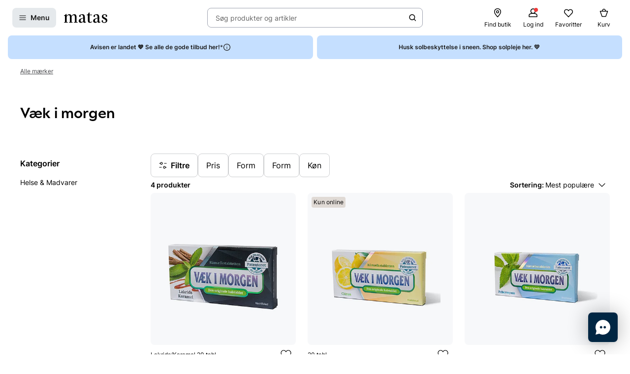

--- FILE ---
content_type: text/javascript
request_url: https://www.matas.dk/client/chunks/useFocusRef.h233zeq6.js
body_size: 96
content:
import{r}from"./react.orijo01s.js";function p(u={scrollIntoView:!0}){const t=r.useRef(null),[n,i]=r.useState(!1),{scrollIntoView:l=!1,scrollOptions:o={behavior:"auto",block:"start"},offset:s=0}=u,c=()=>{i(!0)};return r.useEffect(()=>{if(n&&t.current){const e=t.current;requestAnimationFrame(()=>{if(e)if(l)if(s!==0){const f=e.getBoundingClientRect().top+window.scrollY-s;window.scrollTo({top:f,behavior:o.behavior||"auto"}),o.behavior==="smooth"?setTimeout(()=>{e.focus({preventScroll:!0})},500):requestAnimationFrame(()=>{e.focus({preventScroll:!0})})}else e.scrollIntoView(o),requestAnimationFrame(()=>{e.focus({preventScroll:!0})});else e.focus()}),i(!1)}},[n,l,o,s]),[t,c]}export{p as u};
//# sourceMappingURL=useFocusRef.h233zeq6.js.map


--- FILE ---
content_type: text/javascript
request_url: https://www.matas.dk/client/chunks/trans-website-matasplus-offernudge.esyw6kab.js
body_size: -114
content:
const e="Website.MatasPlus.OfferNudge.OpenDetailsButtonText",t="Website.MatasPlus.OfferNudge.AddToBasketError",s="Website.MatasPlus.OfferNudge.AddToBasketSuccess",a="Website.MatasPlus.OfferNudge.SignUpHeading",d="Website.MatasPlus.OfferNudge.SignUpBodyText",o="Website.MatasPlus.OfferNudge.AddedToBasketHeading",u="Website.MatasPlus.OfferNudge.AddedToBasketBodyText",n="Website.MatasPlus.OfferNudge.ShopNowButtonText",i="Website.MatasPlus.OfferNudge.ActivatePlusButtonText";export{i as A,e as O,n as S,t as a,o as b,u as c,a as d,d as e,s as f};
//# sourceMappingURL=trans-website-matasplus-offernudge.esyw6kab.js.map


--- FILE ---
content_type: text/javascript
request_url: https://www.matas.dk/client/chunks/CustomAction.fsuoz361.js
body_size: 2386
content:
const __vite__mapDeps=(i,m=__vite__mapDeps,d=(m.f||(m.f=["client/chunks/liveFunctions.gpzprhil.js","client/client.fzthy179.js","client/chunks/react.orijo01s.js","client/chunks/useDebouncedCallback.h08xyvvl.js","client/chunks/theming.hdeha7kg.js","client/chunks/lodash.ltwi0444.js"])))=>i.map(i=>d[i]);
import{r as a,j as s}from"./react.orijo01s.js";import{d as f,cy as y,cz as k,an as S}from"./theming.hdeha7kg.js";import{u as A,a as g}from"./useVimeoQuickView.k14ujgh1.js";import{z as I,dz as b,g as C,i as h,b as R,f2 as x,f3 as B,aW as _,X as j,dN as w,l as E,_ as T}from"../client.fzthy179.js";import{C as M}from"./CookieInfobox.i284svnr.js";import{u as P}from"./useWebsiteSettings.ew5rafxv.js";import{u as L}from"./useOpenSurveyQuickView.lo3xcsgr.js";const c=f.button.withConfig({displayName:"styles__CustomActionButton",componentId:"sc-abt67q-0"})(["background:none;color:inherit;border:none;padding:0;font:inherit;cursor:pointer;outline:inherit;"]),N=a.forwardRef(({action:t,onClick:e,...i},o)=>{const[,n]=A();return s.jsx(c,{ref:o,type:"button",onClick:r=>{e&&e(r),n({isOpen:!0,filterId:t.filterId})},...i})}),V=f.div.withConfig({displayName:"CustomerServiceAction__ButtonWrapper",componentId:"sc-105frtf-0"})(["position:relative;display:inline-block;"]),z=f(M).withConfig({displayName:"CustomerServiceAction__StyledCookieInfobox",componentId:"sc-105frtf-1"})(["position:absolute;top:",";left:50%;transform:translateX(-50%);z-index:",";"],({theme:t})=>`calc(100% - ${t.Spacing4})`,I.modal),O=a.forwardRef(({action:t,onClick:e,...i},o)=>{const{isZowieEnabled:n}=b.liveChat,r=C(h.marketing),{t:u}=R(),[d,p]=a.useState(!1);return n&&!r?s.jsxs(V,{children:[d&&s.jsx(z,{headline:u(B),body:u(x),callback:()=>{p(!1)}}),s.jsx(c,{disabled:d,ref:o,type:"button",onClick:async v=>{if(n&&!r){p(!0);return}},...i})]}):s.jsx(c,{ref:o,type:"button",onClick:async v=>{e&&e(v),n&&window.Zowie.open()},...i})});function D(){const{revieve:t}=P();return t}const m="revieve_script",W="https://d38knilzwtuys1.cloudfront.net/revieve-plugin-v4/revieve-plugin-loader.js";function H(){window.Revieve.API.show()}function Q(t){j({eventName:"open_modal",context:"revieve",category:"advisory",eventParams:[{param_name:"revieve_action_type",param_value:t}]})}const U={SkinAnalytics:"RevieveSkinAnalytics",InStoreSkinAnalytics:"RevieveSkinAnalytics",MakeupAdvisor:"RevieveMakeupAdvisor",InStoreMakeupAdvisor:"RevieveMakeupAdvisor"};function G(t,e){const{id:i}=t,o=U[e];y({productId:Number(i),fromPowerstep:!1,addToBasketType:o}).then(n=>{n.success?E.success(n.message):window.location.href=new URL(w.Basket.BasketPage,window.location.origin).toString()})}function X(){window.location.href=window.location.origin+w.Basket.BasketPage}function Z(t){const{url:e}=t;window.open(e,"_blank")}function $(){return new Promise((t,e)=>{var o;const i=document.getElementById(m);if(i)t(i);else{const n=document.createElement("script");n.id=m,n.src=W,n.async=!0,n.onload=()=>t(n),n.onerror=()=>e(new Error("Failed to load Revieve script"));const r=document.getElementsByTagName("script")[0];(o=r.parentNode)==null||o.insertBefore(n,r)}})}function q({type:t,revieveSettings:e,onClose:i}){const{makeupAdvisorPartnerId:o,skinAnalyticsPartnerId:n,inStoreMakeupAdvisorPartnerId:r,inStoreSkinAnalyticsPartnerId:u,env:d,locale:p}=e,v={env:d,locale:p,disableLauncherButton:!0,avoidCookies:!0,analytics:{disableErrorReporting:!1,disableProductAnalytics:!1,disableUsageAnalytics:!1},onClose:i,onAddToCart:l=>G(l,t),onCheckout:()=>X(),onClickProduct:l=>Z(l)};return{partner_id:(()=>{switch(t){case"InStoreMakeupAdvisor":return r;case"InStoreSkinAnalytics":return u;case"MakeupAdvisor":return o;case"SkinAnalytics":return n;default:return""}})(),...v}}function F({type:t,revieveSettings:e,onClose:i}){const o=q({type:t,revieveSettings:e,onClose:i});return new Promise((n,r)=>{window.Revieve.API.unmount(),window.Revieve._config()?r():window.Revieve.Init(o,()=>{n()})})}function J(){const[t,e]=a.useState(!1),i=D();return async({type:o,onClose:n})=>{try{t||(await $(),e(!0)),await F({type:o,revieveSettings:i,onClose:n}),H(),_(),Q(o)}catch(r){throw r}}}const K=a.forwardRef(({action:t,onClick:e,...i},o)=>{const n=J();return s.jsx(c,{ref:o,type:"button",onClick:async r=>{await n({type:t.javascriptHookType}),e==null||e(r)},...i})}),Y=a.forwardRef(({action:t,onClick:e,...i},o)=>{const{javascriptHookType:n}=t;switch(n){case"MakeupAdvisor":case"InStoreMakeupAdvisor":case"SkinAnalytics":case"InStoreSkinAnalytics":return s.jsx(K,{action:{...t,javascriptHookType:n},onClick:e,ref:o,...i});case"OpenCustomerServiceChat":return s.jsx(O,{action:{...t,javascriptHookType:n},onClick:e,ref:o,className:"open-chat",...i});default:return null}});async function ee(t){const e=await k({id:t}),{importBambuserLiveShopping:i,initBambuserLiveShopping:o}=await T(async()=>{const{importBambuserLiveShopping:n,initBambuserLiveShopping:r}=await import("./liveFunctions.gpzprhil.js");return{importBambuserLiveShopping:n,initBambuserLiveShopping:r}},__vite__mapDeps([0,1,2,3,4,5]));i(),o(),window.initBambuserLiveShopping({showId:e.bambuserShowId,type:"overlay"})}const te=a.forwardRef(({action:t,onClick:e,...i},o)=>s.jsx(c,{ref:o,type:"button",onClick:n=>{e&&e(n),ee(t.liveEventId)},...i})),oe=a.forwardRef(({action:t,onClick:e,...i},o)=>{const{openSurveyQuickViewBySurveyId:n}=L();return s.jsx(c,{ref:o,type:"button",onClick:r=>{e&&e(r),n({surveyId:t.surveyId,returnUrl:window.location.href})},...i})}),ne=a.forwardRef(({action:t,onClick:e,...i},o)=>{const[,n]=g();return s.jsx(c,{ref:o,type:"button",onClick:r=>{e&&e(r),n({isOpen:!0,video:{id:t.vimeoId,platform:"Vimeo",url:t.videoUrl}})},...i})}),ie=a.forwardRef(({action:t,...e},i)=>S(t,o=>s.jsx(N,{action:o,ref:i,...e}),o=>s.jsx(Y,{action:o,ref:i,...e}),o=>s.jsx(te,{action:o,ref:i,...e}),o=>s.jsx(oe,{action:o,ref:i,...e}),o=>s.jsx(ne,{action:o,ref:i,...e}),()=>{throw new Error("Invalid Custom Action")})),le=a.memo(ie);export{le as C,J as u};
//# sourceMappingURL=CustomAction.fsuoz361.js.map


--- FILE ---
content_type: text/javascript
request_url: https://www.matas.dk/client/chunks/Shortcut.lobxvibg.js
body_size: 402
content:
import{r as u,j as e}from"./react.orijo01s.js";import{d as r,l as c}from"./theming.hdeha7kg.js";import{B as h,az as f}from"../client.fzthy179.js";import{P as x}from"./PageAction.jrhzponw.js";function y(t){switch(t){case"grey":return c(["",""],({theme:o})=>o.ColorBackgroundSecondary);case"white":default:return c(["",""],({theme:o})=>o.ColorBackgroundPrimary)}}const S=r(x).withConfig({displayName:"Shortcut__StyledPageAction",componentId:"sc-8l4luc-0"})(["display:flex;flex-direction:column;align-items:center;text-align:center;gap:",";"],({theme:t})=>t.Spacing8),w=r.div.withConfig({displayName:"Shortcut__Circle",componentId:"sc-8l4luc-1"})(["display:flex;justify-content:center;align-items:center;width:96px;height:96px;border-radius:50%;overflow:hidden;background-color:",";"],({$backgroundColor:t})=>y(t)),C=r(f).withConfig({displayName:"Shortcut__StyledImage",componentId:"sc-8l4luc-2"})(["width:calc(100% - ",");height:calc(100% - ",");"],({theme:t,objectFit:o})=>o==="contain"?t.Spacing16:"0px",({theme:t,objectFit:o})=>o==="contain"?t.Spacing16:"0px"),I=u.forwardRef((t,o)=>{const{action:a,label:i,backgroundColor:n="white",imageProps:s,...l}=t,{src:d,objectFit:g="cover",alt:p,...m}=s;return e.jsxs(S,{action:a,...l,ref:o,children:[e.jsx(w,{$backgroundColor:n,children:e.jsx(C,{src:d,alt:p,objectFit:g,...m})}),e.jsx(h.Body,{size:"M",children:i})]})});export{I as S};
//# sourceMappingURL=Shortcut.lobxvibg.js.map


--- FILE ---
content_type: text/javascript
request_url: https://www.matas.dk/client/chunks/MenuWithHeader.bz3v1rn3.js
body_size: 5531
content:
import{r as h,j as e}from"./react.orijo01s.js";import{cs as G,d9 as Q,al as J,aE as X,b as P,bk as K,fO as Y,a2 as A,m as Z,X as x,aW as U,aN as ee,du as ne,ec as te,D as re,ed as oe,ai as ae,E as _,b5 as N,aa as ie,_ as ce,a5 as se,B as le,bR as ue,da as de,aX as me}from"../client.fzthy179.js";import{d as u,m as B,dl as he,l as pe,a_ as xe,cJ as fe,cI as ye}from"./theming.hdeha7kg.js";import{am as Me,A as ve,k as je,h as L,ai as H,G as ge,ah as _e,x as Ce,a_ as Se,g as M,n as ke,b as we,s as Ie,a2 as be}from"./useDebouncedCallback.h08xyvvl.js";import{C as z}from"./ContentCardRenderer.jyi25fwg.js";import{m as Ae}from"./mapToImageProps.dehhglq0.js";import{a as f,A as He,B as ze}from"./List.kdd9i9nl.js";import{Q as Re}from"./QuickViewArticle.j7zzlgf7.js";import{T as Pe}from"./Tag.lfexolnp.js";import{u as w}from"./useIsClubMatasMember.jcpy6djm.js";import{u as Ne}from"./CustomAction.fsuoz361.js";import{a as Be}from"./MenuHeader.jcgbmltm.js";import{M as C,a as Le}from"./index.nh9e1y8s.js";const We={menu:5*60*1e3},W=h.createContext({});function Fn({rootMenuPrefetchDepth:t=2,subMenuPrefetchDepth:r=1,children:n}){const o=h.useRef(t),a=h.useMemo(()=>({currentPrefetchedDepth:o,rootMenuPrefetchDepth:t,subMenuPrefetchDepth:r}),[t,r]);return e.jsx(W.Provider,{value:a,children:n})}function Te(){return h.useContext(W)}u.div.withConfig({displayName:"styles__MenuStripes",componentId:"sc-1vlcmqa-0"})(["display:flex;min-height:16px;width:100%;",";position:absolute;bottom:0;"],G({color1:ve,color2:je}));const De=u(Q).withConfig({displayName:"styles__StyledDrawerView",componentId:"sc-1vlcmqa-1"})(["box-shadow:",";flex-direction:column;"],Me),T=u(C).withConfig({displayName:"MenuStyleRenderer__StyledMenu",componentId:"sc-178ry2l-0"})(["&&{display:grid;grid-auto-rows:min-content;position:relative;overflow:auto;overscroll-behavior:contain;background-color:",";height:100%;flex:1;ul:last-of-type{&:after{display:none;}}",";}"],L,J),Oe=u(T).withConfig({displayName:"MenuStyleRenderer__GreyMenu",componentId:"sc-178ry2l-1"})(["&&{background-color:",";}"],({theme:t})=>t.ColorBackgroundSecondary),$e=u(T).withConfig({displayName:"MenuStyleRenderer__WhiteMenu",componentId:"sc-178ry2l-2"})(["&&{background-color:",";}"],L);function D({styling:t,children:r}){switch(t){case"White":return e.jsx($e,{shouldFocus:!0,children:r});default:return e.jsx(Oe,{shouldFocus:!0,children:r})}}function Ve(t){return t?B(t,()=>null,r=>he(r.action,n=>n.url,n=>n.url,n=>n.url,n=>n.url,n=>n.url,n=>n.url,n=>n.url,n=>n.url,n=>n.url,n=>n.url,n=>n.url,n=>n.url,n=>n.url,n=>n.url,n=>n.url,n=>n.url,n=>n.url,n=>n.url,n=>n.url,()=>null),()=>null):null}const O=pe(["padding-top:",";padding-bottom:",";"],H,H),qe=u(f.Action).withConfig({displayName:"SideMenuArticleItem__StyledActionMenuItem",componentId:"sc-i8hul7-0"})(["a,button{","}"],O),Ee=u(f.Button).withConfig({displayName:"SideMenuArticleItem__StyledButton",componentId:"sc-i8hul7-1"})(["button{","}"],O);function Fe({item:t}){var s;const{link:r,heading:n,text:o="",image:a,isQuickView:c}=t,i=(r==null?void 0:r.pageAction)&&Ve(r==null?void 0:r.pageAction),{toggle:m}=X("inlineConnectedContent"),d=h.useMemo(()=>Ae(a),[a]);if(c&&i){const l=(s=r==null?void 0:r.pageAction)==null?void 0:s.action;return e.jsxs(Ee,{children:[i&&e.jsx(Re,{quickViewId:"inlineConnectedContent",linkAction:l}),e.jsx(z.Horizontal,{image:d,heading:o,subheading:n,onClickWrapper:()=>{m(!0)}})]})}return r!=null&&r.pageAction?e.jsx(qe,{action:r.pageAction,children:e.jsx(z.Horizontal,{image:d,heading:o,subheading:n,link:{action:r.pageAction}})}):null}var $=(t=>(t[t.Home=0]="Home",t[t.CustomerService=1]="CustomerService",t))($||{});const Ge=u(f).withConfig({displayName:"MenuItemStyleRenderer__StyledListItem",componentId:"sc-18x583g-0"})(["font-weight:",";"],ge),Qe=u(f).withConfig({displayName:"MenuItemStyleRenderer__RedListItem",componentId:"sc-18x583g-1"})(["color:",";"],({theme:t})=>t.ColorTextSale);function Je({children:t,...r}){return e.jsx(Ge,{...r,children:t})}function Xe({children:t,...r}){const{t:n}=P();return e.jsx(f,{...r,children:e.jsx(K,{position:"right",icon:e.jsx(Pe,{text:n(Y)}),children:t})})}function Ke({styling:t,children:r,...n}){switch(t){case"Highlighted":return e.jsx(Je,{...n,children:r});case"New":return e.jsx(Xe,{...n,children:r});case"ColorRed":return e.jsx(Qe,{...n,children:r});default:return e.jsx(f,{...n,children:r})}}const Ye=u.img.withConfig({displayName:"DefaultMenuItem__MenuItemIcon",componentId:"sc-1as4s3w-0"})(["width:",";height:",";"],A(24),A(24));function I({iconUrl:t,styling:r,children:n,BeforeRenderer:o=t?()=>e.jsx(Ye,{src:t}):void 0,...a}){return e.jsx(Ke,{...a,BeforeRenderer:o,styling:r,children:n})}function Ze({anchorProps:t,children:r,...n}){return e.jsx(I,{...n,WrapperRenderer:o=>e.jsx(He,{...t,...o}),children:r})}function Ue({buttonProps:t,children:r,...n}){return e.jsx(I,{...n,WrapperRenderer:o=>e.jsx(ze,{...t,...o}),children:r})}const p=Object.assign(I,{Button:Ue,Anchor:Ze});function en({model:{text:t},defaultProps:{iconUrl:r,styling:n,id:o},...a}){return e.jsx(p.Button,{buttonProps:{onClick:()=>{Z.publish("openChat",$.CustomerService),x({eventName:"link_click",context:"menu",category:"navigation",eventParams:[{param_name:"link_type",param_value:"internal"},{param_name:"list_name",param_value:t},{param_name:"id",param_value:o}]}),U()}},iconUrl:r,styling:n,...a,children:t})}function nn({model:t,defaultProps:r,...n}){switch(t.customAction){case"OpenCustomerServiceChat":return e.jsx(en,{model:t,defaultProps:r,...n});default:return null}}function tn({model:{linkAction:t,text:r},defaultProps:{iconUrl:n,styling:o,id:a},...c}){const{isClubMatasMember:i}=w();return i?null:e.jsx(p.Anchor,{anchorProps:{action:t,title:r},iconUrl:n,styling:o,onClick:()=>{x({eventName:"link_click",context:"menu",category:"navigation",eventParams:[{param_name:"link_type",param_value:"internal"},{param_name:"list_name",param_value:r},{param_name:"id",param_value:a}]})},...c,children:r})}function rn({model:{linkAction:t,text:r},defaultProps:{iconUrl:n,styling:o,id:a},...c}){const{isMatasPlusMember:i}=w();return i?null:e.jsx(p.Anchor,{anchorProps:{action:t,title:r},iconUrl:n,styling:o,onClick:()=>{x({eventName:"link_click",context:"menu",category:"navigation",eventParams:[{param_name:"link_type",param_value:"internal"},{param_name:"list_name",param_value:r},{param_name:"id",param_value:a}]})},...c,children:r})}function on({model:t,defaultProps:r,...n}){switch(t.customAction){case"ClubMatas":return e.jsx(tn,{model:t,defaultProps:r,...n});case"ClubMatasPlus":return e.jsx(rn,{model:t,defaultProps:r,...n});default:return null}}function V(t,r){const[n,o]=h.useState(!1),a=h.useCallback(()=>{if(!t)return null;const{pathname:c}=window.location;if(r!==void 0){const i=c.substring(1).split("/"),m=t.substring(1).split("/");return i[r]?o(i[r]===m[r]):o(!1)}return o(c===t)},[r,t]);return h.useEffect(()=>{a()},[a,t]),n}function an({javascriptHookType:t,iconUrl:r,styling:n,text:o,isSelected:a}){const c=Ne();return e.jsx(p.Button,{buttonProps:{onClick:async()=>{await c({type:t})}},iconUrl:r,selected:a,styling:n,children:o})}function cn({model:{pageAction:t,target:r,title:n,text:o,productGroupPath:a},defaultProps:{iconUrl:c,styling:i,id:m},...d}){const s=V(a==null?void 0:a.url);return B(t,l=>{if(l.action.$type==="JavascriptHookCustomAction")switch(l.action.javascriptHookType){case"MakeupAdvisor":case"InStoreMakeupAdvisor":case"SkinAnalytics":case"InStoreSkinAnalytics":return e.jsx(an,{javascriptHookType:l.action.javascriptHookType,iconUrl:c,styling:i,text:o,isSelected:s});default:return null}return null},l=>e.jsx(p.Anchor,{anchorProps:{action:l.action,target:r,title:n},selected:s,styling:i,iconUrl:c,onClick:()=>{x({eventName:"link_click",context:"menu",category:"navigation",eventParams:[{param_name:"link_type",param_value:"internal"},{param_name:"list_name",param_value:o},{param_name:"id",param_value:m}]})},...d,children:o}),()=>null)}function sn({model:{myProfileLinkAction:t,textWhenLoggedIn:r,textWhenNotLoggedIn:n},defaultProps:{iconUrl:o,styling:a,id:c},...i}){const m=ee(),{loginLinkAction:d,loginModal:s}=ne();return!d&&s?e.jsx(p.Button,{styling:a,iconUrl:o,onClick:async()=>{(await te())({layout:{component:v=>e.jsx(re,{...v})}})({url:s.linkAction.url,onAfterContent:oe})},...i,children:n}):!m&&d?e.jsx(p.Anchor,{anchorProps:{action:d,title:n},styling:a,iconUrl:o,onClick:()=>{x({eventName:"open_sso_modal",context:"menu",category:"login"})},...i,children:n}):e.jsx(p.Anchor,{anchorProps:{action:t,title:r},styling:a,iconUrl:o,onClick:()=>{x({eventName:"link_click",context:"menu",category:"navigation",eventParams:[{param_name:"link_type",param_value:"internal"},{param_name:"list_name",param_value:r},{param_name:"id",param_value:c}]})},...i,children:r})}const ln=u.div.withConfig({displayName:"MyProfileMenuItem__Wrapper",componentId:"sc-ov9yjx-0"})(["display:flex;justify-content:space-between;"]),un=u.span.withConfig({displayName:"MyProfileMenuItem__ClubMatasColor",componentId:"sc-ov9yjx-1"})(["font-weight:bold;color:",";overflow:hidden;text-overflow:ellipsis;white-space:nowrap;text-align:right;max-width:112px;line-height:normal;"],({isClubMatasPlus:t})=>t?_e:Ce),dn=u.span.withConfig({displayName:"MyProfileMenuItem__Text",componentId:"sc-ov9yjx-2"})(["white-space:nowrap;"]),mn=u(ie).withConfig({displayName:"MyProfileMenuItem__StyledLinkAction",componentId:"sc-ov9yjx-3"})(["display:block;width:100%;&,&:hover,&:focus{text-decoration:none;}"]);function hn({model:t,defaultProps:r,...n}){const{text:o,subText:a,isSelected:c,linkAction:i,target:m,isExpanded:d,isChecked:s,subMenu:l}=t,{iconUrl:y,styling:v,id:S}=r,{isMatasPlusMember:j}=w();if(l.length)return e.jsx(pn,{model:t,defaultProps:r});const g=!d&&s&&c&&e.jsx(_,{type:"Checkmark",size:16,fill:Se});function k(){x({eventName:"link_click",context:"my_matas",category:"navigation",eventParams:[{param_name:"link_type",param_value:"internal"},{param_name:"list_name",param_value:o},{param_name:"id",param_value:S}]})}return e.jsx(p.Anchor,{anchorProps:{action:i,target:m},selected:c,styling:v,iconUrl:y,BeforeRenderer:()=>g||void 0,onClick:k,...n,children:e.jsxs(ln,{children:[e.jsxs(dn,{children:[" ",c?e.jsx("b",{children:o}):o]}),e.jsxs(un,{isClubMatasPlus:j,children:[" ",ae(a==null?void 0:a.text)]})]})})}function pn({model:{text:t,isSelected:r,linkAction:n,subMenu:o},defaultProps:{iconUrl:a,styling:c,id:i},...m}){const d=`${o[0].id}-myprofile-menu`,{open:s,close:l}=N(d);return e.jsxs(e.Fragment,{children:[n?e.jsx(f,{AfterRenderer:()=>e.jsx(_,{type:"ChevronRight",size:16,onClick:s,...m}),selected:r,children:e.jsx(mn,{action:n,children:t})}):e.jsx(p.Button,{buttonProps:{onClick:s},AfterRenderer:()=>e.jsx(_,{type:"ChevronRight",size:16}),selected:r,styling:c,iconUrl:a,...m,children:t}),e.jsx(E,{menu:o[0],drawerId:d,backButtonCallback:l,animate:!1})]})}const xn=h.lazy(()=>ce(()=>Promise.resolve().then(()=>Hn),void 0)),fn=se;function yn({model:{subMenu:t,text:r,productGroupPath:n},defaultProps:{iconUrl:o,styling:a},...c}){var b;const i=`submenu-${t.id}`,{open:m,close:d}=N(i,{animate:!1}),{currentPrefetchedDepth:s,rootMenuPrefetchDepth:l,subMenuPrefetchDepth:y}=Te(),v=V(n,(t==null?void 0:t.level)-l),{data:S,refetch:j,isStale:g}=xe({menuId:t.id,depth:y,display:(b=fn.posRequest)!=null&&b.isPosRequest?"Pos":"Webshop"},{enabled:!1,refetchOnWindowFocus:!1,refetchOnMount:!1,staleTime:We.menu}),k=h.useCallback(()=>{t.level>=s.current&&g&&j().then(()=>{s.current+=y})},[j,s,t.level,y,g]),F=h.useCallback(()=>{s.current>l&&(s.current=t.level)},[s,l,t.level]);return e.jsxs(e.Fragment,{children:[e.jsx(p.Button,{buttonProps:{onClick:()=>{m(),k()}},AfterRenderer:()=>e.jsx(_,{type:"ChevronRight",size:16}),iconUrl:o,styling:a,selected:v,...c,children:r}),e.jsx(h.Suspense,{children:e.jsx(xn,{drawerId:i,menu:S||t,backButtonCallback:()=>{d(),F()},animate:!1})})]})}const Mn=({item:{content:t,...r},...n})=>fe(t,o=>e.jsx(nn,{model:o,defaultProps:r,...n}),o=>e.jsx(on,{model:o,defaultProps:r,...n}),o=>e.jsx(cn,{model:o,defaultProps:r,...n}),o=>e.jsx(sn,{model:o,defaultProps:r,...n}),o=>e.jsx(hn,{model:o,defaultProps:r,...n}),o=>e.jsx(yn,{model:o,defaultProps:r,...n}),()=>null),vn=h.memo(Mn),q=u(le.Label).withConfig({displayName:"SectionHeadlineRenderer__GreyCapitalHeadline",componentId:"sc-5t76hh-0"})(["font-weight:bold;color:",";margin:"," ",";"],({theme:t})=>t.ColorTextSecondary,M,ke);function jn(t){const{headline:r,headlineStyling:n}=t;switch(n){case"GreyCapital":return e.jsx(q,{size:"M",children:r});case"Default":return e.jsx(Le,{headline:r});default:return null}}const gn=u(C.BoxedSection).withConfig({displayName:"SectionStyleRenderer__BoxedSection",componentId:"sc-y4te5-0"})(["margin:0 "," ",";","{margin:0 "," ",";}"],M,M,we.up(Ie.md),M,M),R=u(C.SecondarySection).withConfig({displayName:"SectionStyleRenderer__SecondarySection",componentId:"sc-y4te5-1"})(["margin-bottom:",";"," + &{padding-top:0;}"],M,q);function _n(t){const{styling:r}=t;switch(r){case"BoxedSection":return e.jsx(gn,{...t,listProps:{divider:!0}});case"SecondarySection":return e.jsx(R,{...t});case"SecondarySectionWithDividers":return e.jsx(R,{...t,listProps:{divider:!0}});default:return e.jsx(C.Section,{...t})}}const Cn=({section:{items:t,styling:r,headline:n,headlineStyling:o}})=>e.jsx(_n,{styling:r,headline:n,headlineOutsideSection:o==="GreyCapital",headlineRenderer:a=>e.jsx(jn,{...a,headlineStyling:o}),children:t.map((a,c)=>ye(a,i=>e.jsx(vn,{item:i},i.id),i=>e.jsx(Fe,{item:i},c),()=>null))}),Sn=h.memo(Cn),kn=({menu:{sections:t,styling:r}})=>e.jsx(D,{styling:r,children:t.map(n=>e.jsx(Sn,{section:n},n.id))}),wn=h.memo(kn),In=u.div.withConfig({displayName:"MenuSkeleton__Container",componentId:"sc-crvtgl-0"})(["height:100%;"]);function bn(){return e.jsx(D,{styling:"Default",children:e.jsx(In,{children:e.jsxs(ue,{speed:2,preserveAspectRatio:"none",viewBox:"0 0 480 800",backgroundColor:"#f3f3f3",foregroundColor:be,children:[e.jsx("path",{d:"M 1 50 h 479 v 2 H 1 z M 1 100 h 479 v 2 H 1 z M 1 150 h 479 v 2 H 1 z M 1 200 h 479 v 2 H 1 z M 1 250 h 479 v 2 H 1 z M 1 300 h 479 v 2 H 1 z M 1 350 h 479 v 2 H 1 z M 1 400 h 479 v 2 H 1 z M 1 450 h 479 v 2 H 1 z M 1 500 h 479 v 2 H 1 z M 1 550 h 479 v 2 H 1 z M 1 600 h 479 v 2 H 1 z M 1 650 h 479 v 2 H 1 z M 1 700 h 479 v 2 H 1 z M 0 749 h 479 v 2 H 0 z"}),e.jsx("circle",{cx:"31",cy:"26",r:"12"}),e.jsx("circle",{cx:"31",cy:"76",r:"12"}),e.jsx("circle",{cx:"31",cy:"126",r:"12"}),e.jsx("circle",{cx:"31",cy:"176",r:"12"}),e.jsx("circle",{cx:"31",cy:"226",r:"12"}),e.jsx("circle",{cx:"31",cy:"276",r:"12"}),e.jsx("circle",{cx:"31",cy:"326",r:"12"}),e.jsx("circle",{cx:"31",cy:"376",r:"12"}),e.jsx("circle",{cx:"31",cy:"426",r:"12"}),e.jsx("circle",{cx:"31",cy:"476",r:"12"}),e.jsx("circle",{cx:"31",cy:"526",r:"12"}),e.jsx("circle",{cx:"31",cy:"576",r:"12"}),e.jsx("circle",{cx:"31",cy:"626",r:"12"}),e.jsx("circle",{cx:"31",cy:"675",r:"12"}),e.jsx("circle",{cx:"31",cy:"725",r:"12"}),e.jsx("circle",{cx:"31",cy:"775",r:"12"}),e.jsx("path",{d:"M 55 22 h 379 v 8 H 55 z M 55 72 h 268 v 8 H 55 z M 55 122 h 352 v 8 H 55 z M 55 172 h 240 v 8 H 55 z M 55 222 h 322 v 8 H 55 z M 55 272 h 373 v 8 H 55 z M 55 322 h 175 v 8 H 55 z M 55 372 h 299 v 8 H 55 z M 55 422 h 348 v 8 H 55 z M 55 472 h 288 v 8 H 55 z M 55 522 h 384 v 8 H 55 z M 55 571 h 248 v 8 H 55 z M 55 621 h 352 v 8 H 55 z M 55 671 h 352 v 8 H 55 z M 55 721 h 299 v 8 H 55 z M 55 770 h 384 v 8 H 55 z M 443 70 h 18 v 12 h -18 z M 443 320 h 18 v 12 h -18 z M 443 470 h 18 v 12 h -18 z M 443 720 h 18 v 12 h -18 z"})]})})})}const An=({drawerId:t,menu:r,backButtonCallback:n,isLoading:o,animate:a,headerRenderer:c=i=>e.jsx(Be,{...i})})=>{const{headline:i,headerLinks:m,styling:d}=r||{},{t:s}=P();return e.jsx(De,{id:t,ariaLabel:s(me),animate:a,position:"left",fullscreen:!0,contentRenderer:l=>e.jsx(de.NoPadding,{...l}),headerRenderer:()=>c({backButtonCallback:n,headline:i,headerLinks:m,styling:d}),children:o||!r||!r.sections.length?e.jsx(bn,{}):e.jsx(wn,{menu:r})})},E=h.memo(An),Hn=Object.freeze(Object.defineProperty({__proto__:null,default:E},Symbol.toStringTag,{value:"Module"}));export{D as M,De as S,Fn as a,E as b,We as q};
//# sourceMappingURL=MenuWithHeader.bz3v1rn3.js.map


--- FILE ---
content_type: text/javascript
request_url: https://www.matas.dk/client/chunks/icons-matas-24px.lvj3lsuy.js
body_size: 73778
content:
import{r as e}from"./react.orijo01s.js";const t=C=>e.createElement("svg",{width:24,height:24,viewBox:"0 0 24 24",xmlns:"http://www.w3.org/2000/svg",...C},e.createElement("path",{d:"M15.011 0.99231C15.3707 0.99231 15.6034 1.17239 15.7621 1.49019C16.6824 2.96265 16.968 5.0601 18.3537 6.14061C19.274 6.86094 24.4256 7.89908 22.5639 9.4351C21.03 10.4097 18.8298 10.6215 17.6556 12.0093C16.8305 13.2169 15.4553 18.8842 13.9003 15.3779C13.1069 14.0961 12.8637 12.2423 11.6366 11.3419C10.5153 10.5686 4.64436 9.27619 8.01881 7.74018C9.3834 6.9351 11.3827 6.73383 12.3347 5.43087C13.0541 4.05375 13.583 2.56011 14.3869 1.23595C14.535 1.05587 14.7572 0.99231 15.011 0.99231Z"}),e.createElement("path",{d:"M6.41254 12.5908C6.65138 12.5908 6.82509 12.7074 6.93087 12.9193C7.55499 13.9044 7.7454 15.3133 8.6657 16.0443C9.27924 16.521 12.7383 17.2201 11.4901 18.2582C10.464 18.915 8.98305 19.0527 8.20026 19.9849C7.65019 20.79 6.72989 24.6036 5.68264 22.2519C5.15373 21.3938 4.98448 20.1545 4.15938 19.54C3.40833 19.021 -0.537346 18.1523 1.7264 17.1248C2.6467 16.5845 3.97955 16.4468 4.62482 15.5781C5.10084 14.6565 5.4605 13.6502 5.99999 12.7604C6.10577 12.6333 6.24231 12.5909 6.41254 12.5908Z"})),F1=Object.freeze(Object.defineProperty({__proto__:null,default:t},Symbol.toStringTag,{value:"Module"})),l=C=>e.createElement("svg",{width:24,height:24,viewBox:"0 0 24 24",xmlns:"http://www.w3.org/2000/svg",...C},e.createElement("path",{fillRule:"evenodd",clipRule:"evenodd",d:"M0 2.66282C0 1.74582 0.810956 1.00244 1.81132 1.00244H22.1887C23.189 1.00244 24 1.74582 24 2.66282V15.4123C24 16.3293 23.189 17.0727 22.1887 17.0727H13.8986L7.62854 22.8201C7.43427 22.9981 7.14212 23.0514 6.88831 22.955C6.63449 22.8587 6.469 22.6316 6.469 22.3798V17.0727H1.81132C0.810958 17.0727 0 16.3293 0 15.4123V2.66282ZM1.81132 2.24772C1.56123 2.24772 1.35849 2.43357 1.35849 2.66282V15.4123C1.35849 15.6416 1.56123 15.8274 1.81132 15.8274H7.14825C7.52338 15.8274 7.82749 16.1062 7.82749 16.45V20.8766L13.137 16.0098C13.2643 15.893 13.4371 15.8274 13.6173 15.8274H22.1887C22.4388 15.8274 22.6415 15.6416 22.6415 15.4123V2.66282C22.6415 2.43357 22.4388 2.24772 22.1887 2.24772H1.81132Z"})),I1=Object.freeze(Object.defineProperty({__proto__:null,default:l},Symbol.toStringTag,{value:"Module"})),o=C=>e.createElement("svg",{width:24,height:24,viewBox:"0 0 24 24",xmlns:"http://www.w3.org/2000/svg",...C},e.createElement("path",{d:"M12.6004 10.3999C12.6004 10.0685 12.3318 9.79985 12.0004 9.79985C11.669 9.79985 11.4004 10.0685 11.4004 10.3999V13.9999C11.4004 14.3312 11.669 14.5999 12.0004 14.5999C12.3318 14.5999 12.6004 14.3312 12.6004 13.9999V10.3999Z"}),e.createElement("path",{d:"M12.0004 15.9999C11.669 15.9999 11.4004 16.2685 11.4004 16.5999C11.4004 16.9312 11.669 17.1999 12.0004 17.1999H12.0094C12.3408 17.1999 12.6094 16.9312 12.6094 16.5999C12.6094 16.2685 12.3408 15.9999 12.0094 15.9999H12.0004Z"}),e.createElement("path",{fillRule:"evenodd",clipRule:"evenodd",d:"M10.5267 3.65388L1.89156 18.6518C1.23904 19.7851 2.05706 21.2 3.36482 21.2H20.6352C21.9429 21.2 22.7609 19.7851 22.1084 18.6518L13.4732 3.65388C12.8194 2.51821 11.1806 2.5182 10.5267 3.65388ZM2.93151 19.2506L11.5667 4.25264C11.759 3.91862 12.241 3.91862 12.4333 4.25264L21.0685 19.2506C21.2604 19.5839 21.0198 20 20.6352 20H3.36482C2.98019 20 2.73959 19.5839 2.93151 19.2506Z"})),D1=Object.freeze(Object.defineProperty({__proto__:null,default:o},Symbol.toStringTag,{value:"Module"})),n=C=>e.createElement("svg",{width:24,height:24,viewBox:"0 0 24 24",xmlns:"http://www.w3.org/2000/svg",...C},e.createElement("path",{d:"M14.46 21H3.91C3.72 20.99 3.54 20.9 3.41 20.76C3.27 20.61 3.2 20.41 3.2 20.21V11.34H21V14.68C21 15.01 21.27 15.28 21.6 15.28C21.93 15.28 22.2 15.01 22.2 14.68V5.36C22.2 4.86 22.02 4.38 21.69 4.01C21.35 3.63 20.9 3.41 20.35 3.36H16.77V2.6C16.77 2.27 16.5 2 16.17 2C15.84 2 15.57 2.27 15.57 2.6V3.36H8.63V2.6C8.63 2.27 8.36 2 8.03 2C7.7 2 7.43 2.27 7.43 2.6V3.36H3.82C3.32 3.4 2.86 3.62 2.52 4C2.18 4.37 2 4.85 2 5.35V20.2C2 20.7 2.18 21.19 2.52 21.56C2.86 21.94 3.32 22.16 3.86 22.2H14.46C14.79 22.2 15.06 21.93 15.06 21.6C15.06 21.27 14.79 21 14.46 21ZM3.41 4.8C3.54 4.65 3.72 4.57 3.86 4.56H7.43V5.32C7.43 5.65 7.7 5.92 8.03 5.92C8.36 5.92 8.63 5.65 8.63 5.32V4.56H15.57V5.32C15.57 5.65 15.84 5.92 16.17 5.92C16.5 5.92 16.77 5.65 16.77 5.32V4.56H20.3C20.49 4.57 20.66 4.66 20.79 4.81C20.92 4.96 21 5.15 21 5.36V10.15H3.2V5.35C3.2 5.14 3.27 4.95 3.41 4.8Z"}),e.createElement("path",{d:"M21.6 17.33H18.53V14.26C18.53 13.93 18.26 13.66 17.93 13.66C17.6 13.66 17.33 13.93 17.33 14.26V17.33H14.26C13.93 17.33 13.66 17.6 13.66 17.93C13.66 18.26 13.93 18.53 14.26 18.53H17.33V21.6C17.33 21.93 17.6 22.2 17.93 22.2C18.26 22.2 18.53 21.93 18.53 21.6V18.53H21.6C21.93 18.53 22.2 18.26 22.2 17.93C22.2 17.6 21.93 17.33 21.6 17.33Z"})),U1=Object.freeze(Object.defineProperty({__proto__:null,default:n},Symbol.toStringTag,{value:"Module"})),r=C=>e.createElement("svg",{width:24,height:24,viewBox:"0 0 24 24",xmlns:"http://www.w3.org/2000/svg",...C},e.createElement("path",{fillRule:"evenodd",clipRule:"evenodd",d:"M4.57582 14.5756C4.81014 14.3413 5.19003 14.3413 5.42435 14.5756L11.4001 20.5514L11.4001 1.9999C11.4001 1.66853 11.6687 1.3999 12.0001 1.3999C12.3315 1.3999 12.6001 1.66853 12.6001 1.9999L12.6001 20.5514L18.5758 14.5756C18.8101 14.3413 19.19 14.3413 19.4243 14.5756C19.6587 14.81 19.6587 15.1899 19.4243 15.4242L12.4243 22.4242C12.19 22.6585 11.8101 22.6585 11.5758 22.4242L4.57582 15.4242C4.34151 15.1899 4.34151 14.81 4.57582 14.5756Z"})),N1=Object.freeze(Object.defineProperty({__proto__:null,default:r},Symbol.toStringTag,{value:"Module"})),a=C=>e.createElement("svg",{width:24,height:24,viewBox:"0 0 24 24",xmlns:"http://www.w3.org/2000/svg",...C},e.createElement("path",{fillRule:"evenodd",clipRule:"evenodd",d:"M9.42441 19.4243C9.65873 19.19 9.65873 18.8101 9.42441 18.5758L3.44868 12.6H22.0001C22.3315 12.6 22.6001 12.3314 22.6001 12C22.6001 11.6687 22.3315 11.4 22.0001 11.4H3.44868L9.42441 5.42429C9.65873 5.18997 9.65873 4.81008 9.42441 4.57576C9.1901 4.34145 8.8102 4.34145 8.57588 4.57576L1.57588 11.5758C1.34157 11.8101 1.34157 12.19 1.57588 12.4243L8.57588 19.4243C8.8102 19.6586 9.1901 19.6586 9.42441 19.4243Z"})),G1=Object.freeze(Object.defineProperty({__proto__:null,default:a},Symbol.toStringTag,{value:"Module"})),d=C=>e.createElement("svg",{width:24,height:24,viewBox:"0 0 24 24",xmlns:"http://www.w3.org/2000/svg",...C},e.createElement("path",{fillRule:"evenodd",clipRule:"evenodd",d:"M14.5759 19.4243C14.3416 19.19 14.3416 18.8101 14.5759 18.5758L20.5516 12.6H2.00016C1.66879 12.6 1.40016 12.3314 1.40016 12C1.40016 11.6687 1.66879 11.4 2.00016 11.4H20.5516L14.5759 5.42429C14.3416 5.18997 14.3416 4.81008 14.5759 4.57576C14.8102 4.34145 15.1901 4.34145 15.4244 4.57576L22.4244 11.5758C22.6587 11.8101 22.6587 12.19 22.4244 12.4243L15.4244 19.4243C15.1901 19.6586 14.8102 19.6586 14.5759 19.4243Z"})),K1=Object.freeze(Object.defineProperty({__proto__:null,default:d},Symbol.toStringTag,{value:"Module"})),i=C=>e.createElement("svg",{width:24,height:24,viewBox:"0 0 24 24",xmlns:"http://www.w3.org/2000/svg",...C},e.createElement("path",{fillRule:"evenodd",clipRule:"evenodd",d:"M4.57582 9.42424C4.81014 9.65855 5.19003 9.65855 5.42435 9.42424L11.4001 3.4485L11.4001 22C11.4001 22.3313 11.6687 22.6 12.0001 22.6C12.3315 22.6 12.6001 22.3313 12.6001 22L12.6001 3.4485L18.5758 9.42424C18.8101 9.65855 19.19 9.65855 19.4243 9.42424C19.6587 9.18993 19.6587 8.81003 19.4243 8.57571L12.4243 1.57571C12.19 1.3414 11.8101 1.3414 11.5758 1.57571L4.57582 8.57571C4.34151 8.81002 4.34151 9.18992 4.57582 9.42424Z"})),Q1=Object.freeze(Object.defineProperty({__proto__:null,default:i},Symbol.toStringTag,{value:"Module"})),c=C=>e.createElement("svg",{width:24,height:24,viewBox:"0 0 24 24",xmlns:"http://www.w3.org/2000/svg",...C},e.createElement("path",{fillRule:"evenodd",clipRule:"evenodd",d:"M11.7664 1.42434C11.8038 1.41508 11.8727 1.40002 11.9585 1.40002H11.9648C11.9776 1.40002 11.9896 1.40039 12.0005 1.40096C12.0112 1.4004 12.0231 1.40002 12.036 1.40002H12.0422C12.1277 1.40002 12.1964 1.41496 12.2335 1.42406C12.2349 1.4244 12.2363 1.42475 12.2376 1.42509C14.0915 1.58559 15.3684 3.09533 16.1482 4.39957C16.7682 5.43664 17.1493 6.46854 17.31 6.95133H21.5599C21.901 6.95133 22.2217 7.11906 22.4157 7.40216C22.61 7.68358 22.6524 8.04021 22.5357 8.35733L17.5319 21.9176C17.5319 21.9177 17.5319 21.9176 17.5319 21.9176C17.3819 22.3245 16.9953 22.6 16.5562 22.6H7.34151C6.90035 22.6 6.5115 22.3216 6.36342 21.9113C6.36338 21.9112 6.36346 21.9114 6.36342 21.9113L1.46336 8.35288C1.46326 8.3526 1.46347 8.35316 1.46336 8.35288C1.26755 7.8137 1.54342 7.21425 2.08258 7.01532L2.09115 7.01215C2.21823 6.96745 2.3331 6.95133 2.45768 6.95133H6.69014C6.85105 6.46766 7.23228 5.43613 7.85228 4.3995C8.63232 3.09531 9.90947 1.58578 11.7633 1.42512C11.7644 1.42486 11.7654 1.4246 11.7664 1.42434ZM7.96268 6.95133C8.14533 6.46131 8.45045 5.73722 8.88214 5.01545C9.63475 3.75711 10.65 2.70648 11.9068 2.61751L11.9548 2.6141L11.9972 2.60415L12.0004 2.60429L12.0041 2.60413L12.0465 2.6141L12.0946 2.6175C13.351 2.70647 14.3658 3.75701 15.1182 5.01537C15.5497 5.73702 15.8547 6.46102 16.0375 6.95133H7.96268ZM2.66649 8.15133L7.4546 21.4H16.4438L21.3326 8.15133H2.66649ZM16.406 21.5025C16.406 21.5026 16.4061 21.5024 16.406 21.5025V21.5025ZM2.59093 7.94229C2.5911 7.94274 2.59127 7.9432 2.59143 7.94365L2.59093 7.94229Z"})),W1=Object.freeze(Object.defineProperty({__proto__:null,default:c},Symbol.toStringTag,{value:"Module"})),g=C=>e.createElement("svg",{width:24,height:24,viewBox:"0 0 24 24",xmlns:"http://www.w3.org/2000/svg",...C},e.createElement("path",{d:"M21.2444 7.40928C21.1444 7.30928 20.9444 7.20928 20.8444 7.20928H15.5444V7.00928C15.4444 5.60928 14.9444 4.20928 14.2444 3.20928C13.4444 2.10928 12.3444 1.50928 11.2444 1.50928C10.1444 1.50928 8.94444 2.10928 8.14444 3.20928C7.44444 4.20928 6.94444 5.60928 6.84444 7.00928V7.20928H1.74444C1.54444 7.20928 1.34444 7.30928 1.24444 7.50928C1.04444 7.80928 1.24444 8.20928 1.24444 8.40928L5.84444 22.1093C5.94444 22.3093 6.14444 22.5093 6.34444 22.5093H15.4444C15.6444 22.5093 15.7444 22.4093 15.8444 22.3093C15.9444 22.2093 16.0444 22.0093 15.9444 21.9093C15.9444 21.8093 15.9444 21.6093 15.7444 21.5093C15.8444 21.3093 15.7444 21.2093 15.5444 21.2093H6.84444L2.54444 8.40928H20.8444C21.2444 8.40928 21.3444 8.00928 21.3444 7.80928C21.3444 7.70928 21.3444 7.50928 21.2444 7.40928ZM7.84444 7.30928V7.10928C7.94444 6.10928 8.24444 4.80928 8.84444 3.90928C9.44444 3.00928 10.2444 2.60928 11.1444 2.60928C11.9444 2.60928 12.7444 3.10928 13.4444 3.90928C14.0444 4.70928 14.3444 5.90928 14.4444 7.00928V7.20928L7.84444 7.30928Z"}),e.createElement("path",{d:"M22.8444 15.4093C22.8444 15.7093 22.5444 16.0093 22.2444 16.0093H19.3444V18.9093C19.3444 19.2093 19.1444 19.5093 18.7444 19.5093C18.4444 19.5093 18.1444 19.3093 18.1444 18.9093V16.0093H15.2444C14.9444 16.0093 14.6444 15.7093 14.6444 15.4093C14.6444 15.1093 14.9444 14.8093 15.2444 14.8093H18.1444V11.9093C18.1444 11.6093 18.3444 11.3093 18.7444 11.3093C19.0444 11.3093 19.3444 11.5093 19.3444 11.9093V14.8093H22.2444C22.5444 14.8093 22.8444 15.1093 22.8444 15.4093Z"})),Y1=Object.freeze(Object.defineProperty({__proto__:null,default:g},Symbol.toStringTag,{value:"Module"})),s=C=>e.createElement("svg",{width:24,height:24,viewBox:"0 0 24 24",xmlns:"http://www.w3.org/2000/svg",...C},e.createElement("path",{fillRule:"evenodd",clipRule:"evenodd",d:"M14.035 20.7969H9.96502V20.9382C9.96502 21.498 10.1631 21.9801 10.5564 22.3766C10.9501 22.7734 11.432 22.9732 11.9938 22.9732C12.5551 22.9732 13.0386 22.7752 13.4364 22.382C13.8347 21.9881 14.035 21.504 14.035 20.9382V20.7969Z"}),e.createElement("path",{fillRule:"evenodd",clipRule:"evenodd",d:"M10.7397 3.63758C9.12939 3.92129 7.7998 4.68543 6.75668 5.92799C5.68832 7.20063 5.15386 8.68759 5.15386 10.3827V17.8523H4.87385C4.37297 17.8523 3.96692 18.2583 3.96692 18.7592C3.96692 19.2601 4.37297 19.6661 4.87385 19.6661H19.1262C19.627 19.6661 20.0331 19.2601 20.0331 18.7592C20.0331 18.2583 19.627 17.8523 19.1262 17.8523H18.8461V10.3827C18.8461 8.68759 18.3117 7.20063 17.2433 5.92799C16.2002 4.68543 14.8706 3.92129 13.2603 3.63758V2.28706C13.2603 1.94014 13.1364 1.64027 12.8916 1.39547C12.6468 1.15064 12.3469 1.02673 12 1.02673C11.6531 1.02673 11.3532 1.15064 11.1084 1.39547C10.8636 1.64027 10.7397 1.94015 10.7397 2.28706V3.63758ZM6.96773 17.8523H17.0323V10.3827C17.0323 8.97732 16.545 7.79067 15.5685 6.8142C14.592 5.83772 13.4054 5.35039 12 5.35039C10.5947 5.35039 9.40801 5.83772 8.43154 6.8142C7.45506 7.79067 6.96773 8.97732 6.96773 10.3827V17.8523Z"}),e.createElement("path",{fillRule:"evenodd",clipRule:"evenodd",d:"M2.12935 6.13306C1.55988 7.43135 1.27594 8.84471 1.27594 10.3713C1.27594 10.7711 1.37738 11.0764 1.54794 11.2811C1.72022 11.4879 1.95541 11.5818 2.19249 11.5657C2.66795 11.5333 3.08984 11.0757 3.08984 10.3713C3.08984 9.09044 3.34373 7.88828 3.85089 6.76331C4.23655 5.90784 4.72865 5.14264 5.32706 4.46701C5.68093 4.06748 5.66773 3.43225 5.23623 3.08819C4.88446 2.80771 4.36939 2.82655 4.05905 3.16687C3.25165 4.05224 2.60828 5.04113 2.12935 6.13306Z"}),e.createElement("path",{fillRule:"evenodd",clipRule:"evenodd",d:"M20.149 6.72805C20.6562 7.85661 20.9102 9.07049 20.9102 10.3713C20.9102 11.0844 21.3314 11.542 21.8088 11.5702C22.046 11.5843 22.2807 11.4878 22.4524 11.2803C22.6225 11.0747 22.7241 10.7694 22.7241 10.3713C22.7241 8.85189 22.435 7.42596 21.8561 6.09503C21.3719 4.98174 20.7352 3.98829 19.9462 3.11545C19.6336 2.76967 19.1126 2.7504 18.7564 3.03291C18.3143 3.38348 18.3037 4.03419 18.6679 4.43986C19.2722 5.11293 19.7659 5.87543 20.149 6.72805Z"})),q1=Object.freeze(Object.defineProperty({__proto__:null,default:s},Symbol.toStringTag,{value:"Module"})),v=C=>e.createElement("svg",{width:24,height:24,viewBox:"0 0 24 24",xmlns:"http://www.w3.org/2000/svg",...C},e.createElement("path",{d:"M16.3529 8.33117C17.0686 8.42333 17.6078 8.99681 17.6862 9.74438C17.7353 10.0926 18.0196 10.2769 18.2745 10.2769H18.2843C18.5882 10.2769 18.8235 10.0516 18.8529 9.73414C18.9215 9.00705 19.4902 8.42333 20.1764 8.35165C20.3627 8.35165 20.5294 8.25948 20.6372 8.05467C20.7549 7.87034 20.7745 7.6348 20.6764 7.44023C20.5882 7.24566 20.4117 7.12277 20.2156 7.11253C19.5098 7.04084 18.9411 6.46737 18.8725 5.74028C18.8235 5.38186 18.5392 5.19753 18.2647 5.20777C17.9607 5.20777 17.7255 5.43306 17.696 5.75052C17.6274 6.47761 17.0686 7.04084 16.3529 7.13301C16.049 7.16373 15.8333 7.39927 15.8333 7.70649C15.8333 7.97274 16 8.27996 16.3529 8.32093V8.33117ZM17.8921 7.73721C18.049 7.60408 18.1862 7.46071 18.3039 7.3071C18.4215 7.46071 18.549 7.59384 18.6764 7.70649C18.5294 7.82937 18.3823 7.97274 18.2549 8.12635C18.1372 7.97274 18.0196 7.84986 17.8823 7.73721H17.8921Z"}),e.createElement("path",{d:"M21.8333 10.5227C21.6078 10.2871 21.2451 10.2769 21 10.5022L18.9607 12.5503H5.03918L2.99996 10.5022L2.96075 10.4612C2.72545 10.2769 2.40192 10.3076 2.19604 10.5124C2.07839 10.6251 2.00977 10.7787 2.00977 10.9425C2.00977 11.1064 2.07839 11.2702 2.18624 11.3726L4.22545 13.4003V21.4085C4.22545 21.7362 4.48035 22.0024 4.80388 22.0024H19.2255C19.5294 22.0024 19.7843 21.7259 19.7843 21.4085V13.4003L21.8725 11.3419C22.0686 11.1064 22.049 10.7377 21.8431 10.5227H21.8333ZM5.39212 20.8248V13.7587H18.598V20.8248H5.39212Z"}),e.createElement("path",{d:"M14.7058 11.8744C14.7843 12.0178 14.9117 12.1304 15.0784 12.1817C15.1274 12.1919 15.1764 12.2021 15.2255 12.2021C15.4705 12.2021 15.7058 12.028 15.7843 11.7413C15.9706 10.9733 16.4117 10.3179 17.0294 9.87751C17.2745 9.68293 17.3333 9.31427 17.1568 9.03777C17.0686 8.90464 16.9313 8.81248 16.7843 8.78175C16.6274 8.75103 16.4706 8.80224 16.3431 8.8944C15.5098 9.48836 14.9215 10.3998 14.6666 11.4341C14.6274 11.5775 14.6372 11.7208 14.7058 11.854V11.8744Z"}),e.createElement("path",{d:"M11.4509 9.12994C11.4509 9.12994 11.4509 9.1709 11.4411 9.1709C11.4215 9.19138 11.3921 9.21186 11.3529 9.24258L11.1176 9.38595C10.8823 9.5498 10.7647 9.7239 10.7156 9.97991C10.6568 10.3691 10.8725 10.6148 11.0098 10.7377V10.8094L11.1666 10.8504L11.549 11.0859C11.6764 11.1678 11.7353 11.2395 11.7451 11.2293C11.7451 11.2702 11.7451 11.3419 11.7255 11.4136C11.6666 11.7311 11.8333 12.0383 12.1078 12.1202C12.1764 12.1509 12.2451 12.1612 12.3137 12.1612C12.3921 12.1612 12.4804 12.1407 12.5588 12.0997C12.7058 12.028 12.8137 11.8949 12.8529 11.7618C12.9411 11.5365 12.9607 11.2805 12.9019 10.9835C12.8039 10.6353 12.598 10.3588 12.2451 10.1028C12.3137 10.0414 12.3725 9.95943 12.4411 9.87751C12.598 9.63173 12.6862 9.34499 12.696 9.06849C13.9019 8.41309 14.8333 6.89747 14.9117 5.40234C14.9607 4.50116 14.6666 3.61022 14.1078 2.96506C13.5784 2.37111 12.8823 2.02292 12.1176 2.00244H12.0588C11.2745 2.00244 10.549 2.34038 9.99996 2.95482C9.42153 3.61022 9.11761 4.5114 9.18624 5.42282C9.26467 6.93844 10.2549 8.50526 11.4902 9.12994H11.4509ZM11.9607 3.22108H12.0196C12.4509 3.22108 12.8725 3.41565 13.1862 3.76383C13.5588 4.17346 13.7451 4.75718 13.7058 5.37162V5.41258C13.6078 6.50833 12.8823 7.64504 12 8.07515C11.098 7.64504 10.3529 6.44689 10.2941 5.34089C10.2549 4.76742 10.4411 4.20418 10.8039 3.79456C11.1176 3.43613 11.5294 3.23132 11.9607 3.22108Z"}),e.createElement("path",{d:"M3.36271 8.05467C3.47055 8.19804 3.61761 8.27996 3.79408 8.32093C4.49996 8.39261 5.06859 8.97633 5.13722 9.71365C5.17643 10.0311 5.41173 10.2564 5.72545 10.2564C5.72545 10.2564 5.72545 10.2564 5.73526 10.2564C6.04898 10.2564 6.28428 10.0209 6.30388 9.70341C6.3529 8.97633 6.93133 8.37213 7.64702 8.30044C7.96075 8.26972 8.17643 8.03419 8.17643 7.70649C8.17643 7.42999 7.99016 7.13301 7.64702 7.10229C6.94114 7.05108 6.36271 6.45713 6.28428 5.73004C6.23526 5.37162 5.95094 5.20777 5.67643 5.19753C5.37251 5.19753 5.13722 5.42282 5.11761 5.74028C5.02937 6.47761 4.48035 7.0306 3.78428 7.08181C3.57839 7.09205 3.40192 7.21493 3.31369 7.39927C3.21565 7.5836 3.22545 7.80889 3.31369 7.98298L3.3529 8.05467H3.36271ZM5.31369 7.70649C5.45094 7.5836 5.57839 7.46071 5.69604 7.31734C5.83329 7.49143 5.97055 7.62456 6.11761 7.74745C5.98035 7.8601 5.86271 7.99322 5.74506 8.13659C5.62741 7.98298 5.48035 7.83962 5.31369 7.70649Z"}),e.createElement("path",{d:"M7.66663 8.8944C7.40192 8.71007 7.04898 8.77151 6.8529 9.03777C6.75486 9.18114 6.72545 9.35523 6.75486 9.51908C6.78428 9.67269 6.86271 9.79558 6.98035 9.87751C7.36271 10.1745 7.68624 10.5534 7.90192 10.963C8.04898 11.2498 8.15682 11.516 8.20584 11.7515C8.25486 12.0178 8.51957 12.2124 8.79408 12.2124C8.83329 12.2124 8.87251 12.2124 8.91173 12.2021C9.06859 12.1714 9.19604 12.069 9.28428 11.9256C9.36271 11.7823 9.38231 11.6184 9.3431 11.4648C9.25486 11.1678 9.12741 10.7684 8.92153 10.3895C8.5882 9.7751 8.16663 9.27331 7.66663 8.8944Z"})),J1=Object.freeze(Object.defineProperty({__proto__:null,default:v},Symbol.toStringTag,{value:"Module"})),L=C=>e.createElement("svg",{width:24,height:24,viewBox:"0 0 24 24",xmlns:"http://www.w3.org/2000/svg",...C},e.createElement("path",{d:"M21.69 3.99999C21.35 3.62999 20.9 3.39999 20.35 3.34999H16.77V2.58999C16.77 2.25999 16.5 1.98999 16.17 1.98999C15.84 1.98999 15.57 2.25999 15.57 2.58999V3.34999H8.63V2.58999C8.63 2.25999 8.36 1.98999 8.03 1.98999C7.7 1.98999 7.43 2.25999 7.43 2.58999V3.34999H3.82C3.32 3.38999 2.86 3.60999 2.52 3.98999C2.18 4.36999 2 4.84999 2 5.34999V20.2C2 20.7 2.18 21.19 2.52 21.56C2.86 21.94 3.32 22.16 3.86 22.2H20.41C20.41 22.2 20.46 22.2 20.48 22.2C20.96 22.14 21.4 21.9 21.72 21.53C22.03 21.16 22.2 20.69 22.2 20.21V5.35999C22.2 4.85999 22.02 4.37999 21.69 4.00999V3.99999ZM3.41 4.79999C3.54 4.64999 3.72 4.56999 3.86 4.55999H7.43V5.31999C7.43 5.64999 7.7 5.91999 8.03 5.91999C8.36 5.91999 8.63 5.64999 8.63 5.31999V4.55999H15.57V5.31999C15.57 5.64999 15.84 5.91999 16.17 5.91999C16.5 5.91999 16.77 5.64999 16.77 5.31999V4.55999H20.3C20.49 4.57999 20.66 4.65999 20.79 4.80999C20.92 4.95999 21 5.14999 21 5.35999V10.15H3.2V5.34999C3.2 5.13999 3.27 4.94999 3.41 4.79999ZM20.81 20.74C20.69 20.88 20.54 20.97 20.37 20.99H3.91C3.72 20.98 3.54 20.89 3.41 20.75C3.27 20.6 3.2 20.4 3.2 20.2V11.34H21V20.2C21 20.4 20.93 20.59 20.81 20.74Z"})),X1=Object.freeze(Object.defineProperty({__proto__:null,default:L},Symbol.toStringTag,{value:"Module"})),w=C=>e.createElement("svg",{width:24,height:24,viewBox:"0 0 24 24",xmlns:"http://www.w3.org/2000/svg",...C},e.createElement("path",{d:"M17.4239 9.77736C17.4239 9.00416 18.0507 8.37736 18.8239 8.37736C19.5971 8.37736 20.2239 9.00416 20.2239 9.77736C20.2239 10.5506 19.5971 11.1774 18.8239 11.1774C18.0507 11.1774 17.4239 10.5506 17.4239 9.77736Z"}),e.createElement("path",{fillRule:"evenodd",clipRule:"evenodd",d:"M10.0904 4.60234C9.36745 4.60234 8.78135 5.18844 8.78135 5.91143C8.78135 6.24279 8.51274 6.51142 8.18138 6.51144L5.00042 6.5116C3.3988 6.5116 2.10039 7.80998 2.10039 9.4116V17.6843C2.10039 19.286 3.39877 20.5843 5.00039 20.5843H19.0004C20.602 20.5843 21.9004 19.286 21.9004 17.6843V9.4116C21.9004 7.80998 20.602 6.5116 19.0004 6.5116H15.8177C15.4863 6.5116 15.2177 6.24297 15.2177 5.9116C15.2177 5.18854 14.6315 4.60234 13.9086 4.60234H10.0904ZM7.65353 5.31146C7.92246 4.21545 8.9115 3.40234 10.0904 3.40234H13.9086C15.0876 3.40234 16.0766 4.2156 16.3455 5.3116H19.0004C21.2648 5.3116 23.1004 7.14723 23.1004 9.4116V17.6843C23.1004 19.9487 21.2648 21.7843 19.0004 21.7843H5.00039C2.73602 21.7843 0.900391 19.9487 0.900391 17.6843V9.4116C0.900391 7.14724 2.73601 5.31162 5.00036 5.3116L7.65353 5.31146ZM11.9997 10.9024C10.5914 10.9024 9.44973 12.044 9.44973 13.4524C9.44973 14.8607 10.5914 16.0024 11.9997 16.0024C13.4081 16.0024 14.5497 14.8607 14.5497 13.4524C14.5497 12.044 13.4081 10.9024 11.9997 10.9024ZM8.24972 13.4524C8.24972 11.3813 9.92866 9.70236 11.9997 9.70236C14.0708 9.70236 15.7497 11.3813 15.7497 13.4524C15.7497 15.5234 14.0708 17.2024 11.9997 17.2024C9.92866 17.2024 8.24972 15.5234 8.24972 13.4524Z"})),$1=Object.freeze(Object.defineProperty({__proto__:null,default:w},Symbol.toStringTag,{value:"Module"})),h=C=>e.createElement("svg",{width:24,height:24,viewBox:"0 0 24 24",xmlns:"http://www.w3.org/2000/svg",...C},e.createElement("path",{d:"M9.53306 19.8181C9.33676 19.6932 9.14047 19.5683 8.93384 19.4747C9.37809 19.1209 9.72936 18.6526 9.95665 18.1115C10.2149 17.4871 10.2873 16.8003 10.1529 16.1343C10.0186 15.4682 9.69837 14.8543 9.22312 14.3756C8.74787 13.8969 8.13832 13.5639 7.4771 13.4286C6.81589 13.2933 6.13401 13.3662 5.50379 13.6159C4.8839 13.8761 4.34667 14.3131 3.97474 14.8751C3.6028 15.437 3.39617 16.103 3.39617 16.7794C3.39617 17.6952 3.74744 18.5485 4.38799 19.1937C4.48098 19.2874 4.58429 19.381 4.67728 19.4539C4.47065 19.5579 4.27435 19.6724 4.07805 19.7973C3.26186 20.3384 2.56966 21.1293 2.07375 22.0867C1.90844 22.3885 2.03242 22.7735 2.33203 22.9296C2.63165 23.0857 3.01391 22.9712 3.16888 22.6694C3.57181 21.8994 4.11938 21.275 4.75993 20.8379C5.37981 20.4217 6.08235 20.2031 6.78489 20.1927C6.78489 20.1927 6.79522 20.1927 6.80556 20.1927C7.5081 20.1927 8.2003 20.4113 8.82019 20.8379C9.46074 21.2646 10.0083 21.8994 10.4112 22.6694C10.5249 22.8776 10.7418 23.0024 10.9588 23.0024C11.0518 23.0024 11.1551 22.9816 11.2481 22.9296C11.5477 22.7631 11.6613 22.3885 11.5064 22.0867C11.0105 21.1397 10.3183 20.3488 9.50207 19.7973L9.53306 19.8181ZM8.80986 17.6328C8.64456 18.0282 8.36561 18.3716 8.00401 18.611C7.65274 18.8503 7.23948 18.9752 6.81589 18.9752H6.79522C6.21666 18.9752 5.67943 18.7462 5.26617 18.33C4.85291 17.9137 4.63595 17.3726 4.63595 16.7899C4.63595 16.3528 4.75993 15.9365 4.99755 15.5827C5.23517 15.2185 5.57611 14.9479 5.96871 14.7814C6.3613 14.6149 6.79523 14.5733 7.21881 14.6566C7.64241 14.7398 8.02467 14.9479 8.32428 15.2601C8.62389 15.5723 8.83052 15.9573 8.91317 16.3736C8.99583 16.8003 8.9545 17.2373 8.7892 17.6328H8.80986Z"}),e.createElement("path",{d:"M14.6368 11.056H18.0978C18.6247 11.056 19.131 10.8478 19.5029 10.4836C19.8852 10.109 20.0918 9.60948 20.0918 9.07875V4.0733C20.0918 3.54258 19.8955 3.03267 19.5236 2.64763C19.162 2.2626 18.6661 2.03366 18.0978 2.00244H5.95838C5.95838 2.00244 5.93771 2.00244 5.92738 2.00244C5.39015 2.03366 4.89424 2.25219 4.5223 2.63723C4.15037 3.02226 3.94374 3.53217 3.94374 4.0629V9.10997C3.97474 9.61988 4.1917 10.0986 4.56363 10.4628C4.92523 10.8166 5.41081 11.0247 5.94804 11.056H9.39875L11.4547 14.9271C11.558 15.1248 11.775 15.2601 12.0023 15.2601C12.2296 15.2601 12.4362 15.1352 12.5498 14.9375L14.6265 11.0664L14.6368 11.056ZM12.0229 13.3141L10.3286 10.1402C10.2253 9.93207 10.0083 9.8072 9.78102 9.8072H5.98937C5.78274 9.8072 5.58644 9.71354 5.43147 9.56785C5.28683 9.42216 5.20418 9.23485 5.19385 9.07875V4.0733C5.19385 3.86518 5.2765 3.66746 5.42114 3.51136C5.56578 3.35527 5.76208 3.27202 5.97904 3.2512H18.0565C18.2735 3.26161 18.4698 3.35527 18.6247 3.51136C18.7694 3.66746 18.852 3.86518 18.852 4.0733V9.07875C18.852 9.27647 18.7797 9.45338 18.6351 9.58867C18.4904 9.72395 18.2941 9.8072 18.0978 9.8072H14.2752C14.0479 9.8072 13.8413 9.93207 13.7276 10.1298L12.0229 13.3037V13.3141Z"}),e.createElement("path",{d:"M21.9515 22.1075C21.4556 21.1605 20.7634 20.3696 19.9472 19.8181C19.7509 19.6932 19.5546 19.5683 19.348 19.4747C19.7922 19.1209 20.1435 18.6526 20.3708 18.1115C20.6291 17.4871 20.7014 16.8003 20.5671 16.1343C20.4328 15.4682 20.1125 14.8543 19.6372 14.3756C19.162 13.8969 18.5524 13.5639 17.8912 13.4286C17.23 13.2933 16.5481 13.3662 15.9179 13.6159C15.298 13.8761 14.7608 14.3131 14.3888 14.8751C14.0169 15.437 13.8103 16.103 13.8103 16.7794C13.8103 17.6952 14.1616 18.5485 14.8021 19.1937C14.8951 19.2874 14.9984 19.381 15.0914 19.4539C14.8848 19.5579 14.6885 19.6724 14.4922 19.7973C13.676 20.3384 12.9838 21.1293 12.4879 22.0867C12.3226 22.3885 12.4465 22.7735 12.7461 22.9296C13.0458 23.0857 13.428 22.9712 13.583 22.6694C13.9859 21.8994 14.5438 21.2646 15.1844 20.8379C15.8043 20.4217 16.5068 20.2031 17.2093 20.1927C17.2093 20.1927 17.2197 20.1927 17.23 20.1927C17.9325 20.1927 18.6247 20.4113 19.2446 20.8379C19.8852 21.2646 20.4328 21.8994 20.8357 22.6694C20.9493 22.8776 21.1663 23.0024 21.3832 23.0024C21.4762 23.0024 21.5795 22.9816 21.6725 22.9296C21.9721 22.7631 22.0858 22.3885 21.9308 22.0867L21.9515 22.1075ZM19.224 17.6328C19.0587 18.0282 18.7797 18.3716 18.4285 18.611C18.0772 18.8503 17.6639 18.9752 17.2403 18.9752H17.2197C16.6411 18.9752 16.1039 18.7462 15.6906 18.33C15.2774 17.9137 15.0604 17.3726 15.0604 16.7899C15.0604 16.3528 15.1844 15.9365 15.422 15.5827C15.6596 15.2185 16.0006 14.9479 16.3932 14.7814C16.7961 14.6149 17.2197 14.5733 17.6433 14.6566C18.0668 14.7398 18.4491 14.9479 18.7487 15.2601C19.0483 15.5619 19.255 15.9573 19.3376 16.3736C19.4203 16.8003 19.3789 17.2373 19.2136 17.6328H19.224Z"})),e2=Object.freeze(Object.defineProperty({__proto__:null,default:h},Symbol.toStringTag,{value:"Module"})),u=C=>e.createElement("svg",{width:24,height:24,viewBox:"0 0 24 24",xmlns:"http://www.w3.org/2000/svg",...C},e.createElement("path",{fillRule:"evenodd",clipRule:"evenodd",d:"M20.4476 4.33635C20.712 4.53608 20.7645 4.91234 20.5647 5.17676L10.3361 18.7184C10.1364 18.9828 9.76014 19.0352 9.49572 18.8355L2.72491 13.7212C2.46049 13.5215 2.40805 13.1452 2.60778 12.8808C2.8075 12.6164 3.18376 12.5639 3.44818 12.7637L9.74022 17.5163L19.6072 4.45349C19.8069 4.18907 20.1832 4.13663 20.4476 4.33635Z"})),C2=Object.freeze(Object.defineProperty({__proto__:null,default:u},Symbol.toStringTag,{value:"Module"})),p=C=>e.createElement("svg",{width:24,height:24,viewBox:"0 0 24 24",xmlns:"http://www.w3.org/2000/svg",...C},e.createElement("path",{fillRule:"evenodd",clipRule:"evenodd",d:"M2.57613 7.07564C2.81044 6.84132 3.19034 6.84132 3.42465 7.07564L12.0004 15.6514L20.5761 7.07564C20.8104 6.84132 21.1903 6.84132 21.4247 7.07564C21.659 7.30995 21.659 7.68985 21.4247 7.92417L12.4247 16.9242C12.1903 17.1585 11.8104 17.1585 11.5761 16.9242L2.57613 7.92417C2.34181 7.68985 2.34181 7.30995 2.57613 7.07564Z"})),t2=Object.freeze(Object.defineProperty({__proto__:null,default:p},Symbol.toStringTag,{value:"Module"})),H=C=>e.createElement("svg",{width:24,height:24,viewBox:"0 0 24 24",xmlns:"http://www.w3.org/2000/svg",...C},e.createElement("path",{fillRule:"evenodd",clipRule:"evenodd",d:"M16.9248 2.57539C17.1592 2.80971 17.1592 3.18961 16.9248 3.42392L8.34911 11.9997L16.9248 20.5754C17.1592 20.8097 17.1592 21.1896 16.9248 21.4239C16.6905 21.6582 16.3106 21.6582 16.0763 21.4239L7.07632 12.4239C6.84201 12.1896 6.84201 11.8097 7.07632 11.5754L16.0763 2.57539C16.3106 2.34108 16.6905 2.34108 16.9248 2.57539Z"})),l2=Object.freeze(Object.defineProperty({__proto__:null,default:H},Symbol.toStringTag,{value:"Module"})),M=C=>e.createElement("svg",{width:24,height:24,viewBox:"0 0 24 24",xmlns:"http://www.w3.org/2000/svg",...C},e.createElement("path",{fillRule:"evenodd",clipRule:"evenodd",d:"M7.07613 21.4246C6.84181 21.1903 6.84181 20.8104 7.07613 20.5761L15.6519 12.0003L7.07613 3.42461C6.84181 3.19029 6.84181 2.81039 7.07613 2.57608C7.31044 2.34176 7.69034 2.34176 7.92465 2.57608L16.9247 11.5761C17.159 11.8104 17.159 12.1903 16.9247 12.4246L7.92465 21.4246C7.69034 21.6589 7.31044 21.6589 7.07613 21.4246Z"})),o2=Object.freeze(Object.defineProperty({__proto__:null,default:M},Symbol.toStringTag,{value:"Module"})),m=C=>e.createElement("svg",{width:24,height:24,viewBox:"0 0 24 24",xmlns:"http://www.w3.org/2000/svg",...C},e.createElement("path",{fillRule:"evenodd",clipRule:"evenodd",d:"M21.4247 16.9243C21.1903 17.1586 20.8104 17.1586 20.5761 16.9243L12.0004 8.34855L3.42466 16.9243C3.19034 17.1586 2.81044 17.1586 2.57613 16.9243C2.34181 16.69 2.34181 16.3101 2.57613 16.0758L11.5761 7.07576C11.8104 6.84145 12.1903 6.84145 12.4247 7.07576L21.4247 16.0758C21.659 16.3101 21.659 16.69 21.4247 16.9243Z"})),n2=Object.freeze(Object.defineProperty({__proto__:null,default:m},Symbol.toStringTag,{value:"Module"})),V=C=>e.createElement("svg",{width:24,height:24,viewBox:"0 0 24 24",xmlns:"http://www.w3.org/2000/svg",...C},e.createElement("path",{fillRule:"evenodd",clipRule:"evenodd",d:"M11.25 6.15C11.5814 6.15 11.85 6.41863 11.85 6.75V12.15H17.25C17.5814 12.15 17.85 12.4186 17.85 12.75C17.85 13.0814 17.5814 13.35 17.25 13.35H11.25C10.9186 13.35 10.65 13.0814 10.65 12.75V6.75C10.65 6.41863 10.9186 6.15 11.25 6.15Z"}),e.createElement("path",{fillRule:"evenodd",clipRule:"evenodd",d:"M12.0004 3.10002C7.08506 3.10002 3.10039 7.08469 3.10039 12C3.10039 16.9154 7.08506 20.9 12.0004 20.9C16.9157 20.9 20.9004 16.9154 20.9004 12C20.9004 7.08469 16.9157 3.10002 12.0004 3.10002ZM1.90039 12C1.90039 6.42195 6.42231 1.90002 12.0004 1.90002C17.5785 1.90002 22.1004 6.42195 22.1004 12C22.1004 17.5781 17.5785 22.1 12.0004 22.1C6.42231 22.1 1.90039 17.5781 1.90039 12Z"})),r2=Object.freeze(Object.defineProperty({__proto__:null,default:V},Symbol.toStringTag,{value:"Module"})),_=C=>e.createElement("svg",{width:24,height:24,viewBox:"0 0 24 24",xmlns:"http://www.w3.org/2000/svg",...C},e.createElement("path",{fillRule:"evenodd",clipRule:"evenodd",d:"M2.57613 2.57564C2.81044 2.34132 3.19034 2.34132 3.42465 2.57564L12.0004 11.1514L20.5761 2.57564C20.8104 2.34132 21.1903 2.34132 21.4247 2.57564C21.659 2.80995 21.659 3.18985 21.4247 3.42417L12.8489 11.9999L21.4247 20.5756C21.659 20.81 21.659 21.1899 21.4247 21.4242C21.1903 21.6585 20.8104 21.6585 20.5761 21.4242L12.0004 12.8484L3.42465 21.4242C3.19034 21.6585 2.81044 21.6585 2.57613 21.4242C2.34181 21.1899 2.34181 20.81 2.57613 20.5756L11.1519 11.9999L2.57613 3.42417C2.34181 3.18985 2.34181 2.80995 2.57613 2.57564Z"})),a2=Object.freeze(Object.defineProperty({__proto__:null,default:_},Symbol.toStringTag,{value:"Module"})),f=C=>e.createElement("svg",{width:24,height:24,viewBox:"0 0 24 24",xmlns:"http://www.w3.org/2000/svg",...C},e.createElement("path",{fillRule:"evenodd",clipRule:"evenodd",d:"M3.30184 6.00997C3.62656 6.07604 3.83624 6.39283 3.77017 6.71755C3.65955 7.26124 3.60137 7.82448 3.60137 8.40193C3.60137 13.0411 7.36218 16.8019 12.0014 16.8019C16.6406 16.8019 20.4014 13.0411 20.4014 8.40193C20.4014 7.82651 20.3436 7.26521 20.2337 6.7233C20.1679 6.39853 20.3778 6.08188 20.7026 6.01604C21.0273 5.9502 21.344 6.1601 21.4098 6.48487C21.5355 7.10482 21.6014 7.74599 21.6014 8.40193C21.6014 13.7039 17.3033 18.0019 12.0014 18.0019C6.69943 18.0019 2.40137 13.7039 2.40137 8.40193C2.40137 7.74367 2.46771 7.10028 2.59426 6.47829C2.66033 6.15357 2.97712 5.9439 3.30184 6.00997Z"})),d2=Object.freeze(Object.defineProperty({__proto__:null,default:f},Symbol.toStringTag,{value:"Module"})),Z=C=>e.createElement("svg",{width:24,height:24,viewBox:"0 0 24 24",xmlns:"http://www.w3.org/2000/svg",...C},e.createElement("path",{d:"M20 5.00244H4C2.9 5.00244 2 5.90244 2 7.00244V17.0024C2 18.1024 2.9 19.0024 4 19.0024H20C21.1 19.0024 22 18.1024 22 17.0024V7.00244C22 5.90244 21.1 5.00244 20 5.00244ZM4 6.20244H20C20.44 6.20244 20.8 6.56244 20.8 7.00244V9.00244H3.2V7.00244C3.2 6.56244 3.56 6.20244 4 6.20244ZM20 17.8024H4C3.56 17.8024 3.2 17.4424 3.2 17.0024V11.0024H20.8V17.0024C20.8 17.4424 20.44 17.8024 20 17.8024Z"}),e.createElement("path",{d:"M11.06 15.0024H4.59C4.26 15.0024 4 15.2724 4 15.5924C4 15.9124 4.27 16.1824 4.59 16.1824H11.06C11.39 16.1824 11.65 15.9124 11.65 15.5924C11.65 15.2724 11.38 15.0024 11.06 15.0024Z"})),i2=Object.freeze(Object.defineProperty({__proto__:null,default:Z},Symbol.toStringTag,{value:"Module"})),S=C=>e.createElement("svg",{width:24,height:24,viewBox:"0 0 24 24",xmlns:"http://www.w3.org/2000/svg",...C},e.createElement("path",{fillRule:"evenodd",clipRule:"evenodd",d:"M19.55 9.14244V8.60244C19.55 4.40244 16.15 1.00244 11.95 1.00244C7.75 1.00244 4.35 4.40244 4.35 8.60244V9.05244C3.01 9.28244 2 10.4424 2 11.8424V15.1924C2 16.7624 3.27 18.0324 4.84 18.0324C5.79 18.0324 6.56 17.2624 6.56 16.3124V10.7224C6.56 10.0324 6.15 9.44244 5.56 9.16244V8.60244C5.56 5.07244 8.43 2.20244 11.96 2.20244C15.49 2.20244 18.36 5.07244 18.36 8.60244V9.04244C17.59 9.21244 17.01 9.89244 17.01 10.7224V16.3124C17.01 16.9924 17.41 17.5724 17.98 17.8524C17.85 19.0624 16.85 20.0024 15.61 20.0024H14.4C14.13 19.4124 13.54 19.0024 12.84 19.0024H11.72C10.77 19.0024 10 19.7724 10 20.7224C10 21.6724 10.77 22.4424 11.72 22.4424H12.84C13.62 22.4424 14.27 21.9224 14.48 21.2024H15.6C17.46 21.2024 18.97 19.7924 19.16 17.9824C20.51 17.7724 21.55 16.6024 21.55 15.1924V11.8424C21.55 10.5724 20.71 9.50244 19.55 9.14244ZM5.35 16.3124C5.35 16.6024 5.12 16.8324 4.83 16.8324C3.93 16.8324 3.19 16.1024 3.19 15.1924V11.8424C3.19 10.9424 3.92 10.2024 4.83 10.2024C5.12 10.2024 5.35 10.4324 5.35 10.7224V16.3124ZM12.83 21.2424H11.71C11.42 21.2424 11.19 21.0124 11.19 20.7224C11.19 20.4324 11.42 20.2024 11.71 20.2024H12.83C13.12 20.2024 13.35 20.4324 13.35 20.7224C13.35 21.0124 13.12 21.2424 12.83 21.2424ZM20.35 15.1924C20.35 16.0924 19.62 16.8324 18.71 16.8324C18.42 16.8324 18.19 16.6024 18.19 16.3124V10.7224C18.19 10.4324 18.42 10.2024 18.71 10.2024C19.61 10.2024 20.35 10.9324 20.35 11.8424V15.1924Z"})),c2=Object.freeze(Object.defineProperty({__proto__:null,default:S},Symbol.toStringTag,{value:"Module"})),b=C=>e.createElement("svg",{width:24,height:24,viewBox:"0 0 24 24",xmlns:"http://www.w3.org/2000/svg",...C},e.createElement("path",{d:"M22 12.2584L19.1965 8.38761H14.65V4H2.659V7.5122H1.525C1.3885 7.5122 1.2625 7.58602 1.168 7.68095C1.0735 7.77587 1.0105 7.90244 1 8.03955C1 8.17666 1.0735 8.30323 1.168 8.39815C1.2625 8.49308 1.3885 8.55636 1.525 8.56691H2.659V10.149H2.218C2.0815 10.149 1.945 10.2017 1.8505 10.3072C1.756 10.4021 1.693 10.5392 1.693 10.6763C1.693 10.8134 1.7455 10.9506 1.8505 11.0455C1.945 11.1404 2.0815 11.2037 2.218 11.2037H2.659V18.2386H4.9375C5.0635 18.7343 5.347 19.1668 5.7355 19.4832C6.1345 19.7996 6.6175 19.9789 7.1215 20C7.6255 20 8.119 19.8207 8.518 19.5043C8.917 19.1879 9.19 18.7449 9.3055 18.2386H15.427C15.553 18.7343 15.8365 19.1668 16.225 19.4832C16.624 19.7996 17.107 19.9789 17.611 20C18.115 20 18.6085 19.8207 19.0075 19.5043C19.4065 19.1879 19.6795 18.7449 19.795 18.2386H21.979L22 12.2584ZM7.1215 18.9453C6.88 18.9453 6.6385 18.8715 6.439 18.7343C6.2395 18.5972 6.082 18.4074 5.9875 18.1859C5.893 17.9644 5.872 17.7113 5.914 17.4792C5.9665 17.2367 6.082 17.0257 6.25 16.8464C6.418 16.6777 6.6385 16.5616 6.88 16.5089C7.1215 16.4562 7.363 16.4878 7.5835 16.5827C7.804 16.6777 8.0035 16.8359 8.1295 17.0363C8.266 17.2367 8.3395 17.4792 8.3395 17.7218C8.3395 17.88 8.3185 18.0488 8.2555 18.1964C8.1925 18.3441 8.1085 18.4812 7.993 18.5972C7.8775 18.7133 7.741 18.7976 7.594 18.8609C7.447 18.9242 7.279 18.9558 7.1215 18.9453ZM13.6 17.1839H9.316C9.19 16.6882 8.9065 16.2558 8.518 15.9394C8.119 15.6229 7.636 15.4436 7.132 15.4225C6.628 15.4225 6.1345 15.6018 5.7355 15.9183C5.3365 16.2347 5.0635 16.6777 4.948 17.1839H3.7195V11.2037H5.032C5.1685 11.2037 5.305 11.151 5.3995 11.0455C5.494 10.9506 5.557 10.8134 5.557 10.6763C5.557 10.5392 5.5045 10.4021 5.3995 10.3072C5.305 10.2123 5.1685 10.149 5.032 10.149H3.7195V8.56691H6.2605C6.397 8.56691 6.523 8.49308 6.6175 8.39815C6.712 8.30323 6.775 8.17666 6.7855 8.03955C6.7855 7.90244 6.712 7.77587 6.6175 7.68095C6.523 7.58602 6.397 7.52274 6.2605 7.5122H3.709V5.05471H13.6V17.1839ZM17.6215 18.9453C17.38 18.9453 17.1385 18.8715 16.939 18.7343C16.7395 18.5972 16.582 18.4074 16.4875 18.1859C16.393 17.9644 16.372 17.7113 16.414 17.4792C16.4665 17.2367 16.582 17.0257 16.75 16.8464C16.918 16.6671 17.1385 16.5616 17.38 16.5089C17.6215 16.4562 17.863 16.4878 18.0835 16.5827C18.304 16.6777 18.5035 16.8359 18.6295 17.0363C18.766 17.2367 18.8395 17.4792 18.8395 17.7218C18.8395 17.88 18.8185 18.0488 18.7555 18.1964C18.6925 18.3441 18.6085 18.4812 18.493 18.5972C18.3775 18.7133 18.241 18.7976 18.094 18.8609C17.947 18.9242 17.779 18.9558 17.6215 18.9453ZM20.95 17.1839H19.816C19.69 16.6882 19.4065 16.2558 19.018 15.9394C18.619 15.6229 18.136 15.4436 17.632 15.4225C17.128 15.4225 16.6345 15.6018 16.2355 15.9183C15.8365 16.2347 15.5635 16.6777 15.448 17.1839H14.6605V9.45287H18.682L20.9605 12.617V17.1839H20.95Z"})),g2=Object.freeze(Object.defineProperty({__proto__:null,default:b},Symbol.toStringTag,{value:"Module"})),E=C=>e.createElement("svg",{width:24,height:24,viewBox:"0 0 24 24",xmlns:"http://www.w3.org/2000/svg",...C},e.createElement("path",{fillRule:"evenodd",clipRule:"evenodd",d:"M21.65 21.2925H2.6C2.27 21.2925 2 21.5625 2 21.8925C2 22.2225 2.27 22.4925 2.6 22.4925H21.65C21.98 22.4925 22.25 22.2225 22.25 21.8925C22.25 21.5625 21.98 21.2925 21.65 21.2925Z"}),e.createElement("path",{fillRule:"evenodd",clipRule:"evenodd",d:"M3.66999 18.6625L8.42999 17.7125C8.54999 17.6925 8.64999 17.6325 8.73999 17.5525L20.17 6.12254C20.4 5.89254 20.4 5.51254 20.17 5.27254L16.36 1.46254C16.13 1.23254 15.75 1.23254 15.51 1.46254L4.07999 12.8925C3.99999 12.9725 3.93999 13.0825 3.91999 13.2025L2.96999 17.9625C2.92999 18.1625 2.98999 18.3625 3.12999 18.5025C3.26999 18.6425 3.47999 18.7025 3.66999 18.6625ZM15.93 2.73254L18.89 5.69254L16.88 7.70254L13.92 4.74254L15.93 2.73254ZM5.05999 13.6125L13.08 5.59254L16.04 8.55254L8.01999 16.5725L4.31999 17.3125L5.05999 13.6125Z"})),s2=Object.freeze(Object.defineProperty({__proto__:null,default:E},Symbol.toStringTag,{value:"Module"})),y=C=>e.createElement("svg",{width:24,height:24,viewBox:"0 0 24 24",xmlns:"http://www.w3.org/2000/svg",...C},e.createElement("path",{d:"M4.5 12C4.5 13.2426 3.49264 14.25 2.25 14.25C1.00736 14.25 0 13.2426 0 12C0 10.7574 1.00736 9.75 2.25 9.75C3.49264 9.75 4.5 10.7574 4.5 12Z"}),e.createElement("path",{d:"M14.2 12C14.2 13.2426 13.1926 14.25 11.95 14.25C10.7073 14.25 9.69995 13.2426 9.69995 12C9.69995 10.7574 10.7073 9.75 11.95 9.75C13.1926 9.75 14.2 10.7574 14.2 12Z"}),e.createElement("path",{d:"M21.6499 14.25C22.8925 14.25 23.8999 13.2426 23.8999 12C23.8999 10.7574 22.8925 9.75 21.6499 9.75C20.4073 9.75 19.3999 10.7574 19.3999 12C19.3999 13.2426 20.4073 14.25 21.6499 14.25Z"})),v2=Object.freeze(Object.defineProperty({__proto__:null,default:y},Symbol.toStringTag,{value:"Module"})),O=C=>e.createElement("svg",{width:24,height:24,viewBox:"0 0 24 24",xmlns:"http://www.w3.org/2000/svg",...C},e.createElement("path",{fillRule:"evenodd",clipRule:"evenodd",d:"M12.0004 20.3989C7.3612 20.3989 3.60039 16.6381 3.60039 11.9989C3.60039 7.35974 7.3612 3.59893 12.0004 3.59893C16.6396 3.59893 20.4004 7.35973 20.4004 11.9989C20.4004 16.6381 16.6396 20.3989 12.0004 20.3989ZM2.40039 11.9989C2.40039 17.3009 6.69846 21.5989 12.0004 21.5989C17.3023 21.5989 21.6004 17.3009 21.6004 11.9989C21.6004 6.69699 17.3023 2.39893 12.0004 2.39893C6.69846 2.39893 2.40039 6.69699 2.40039 11.9989ZM15.2526 8.7462C15.4869 8.98051 15.4869 9.36041 15.2526 9.59473L12.8485 11.9988L15.2526 14.4029C15.4869 14.6373 15.4869 15.0171 15.2526 15.2515C15.0183 15.4858 14.6384 15.4858 14.4041 15.2515L12 12.8474L9.59578 15.2516C9.36146 15.4859 8.98157 15.4859 8.74725 15.2516C8.51294 15.0173 8.51294 14.6374 8.74725 14.4031L11.1515 11.9988L8.74725 9.59461C8.51294 9.36029 8.51294 8.9804 8.74725 8.74608C8.98156 8.51177 9.36146 8.51177 9.59578 8.74608L12 11.1503L14.4041 8.7462C14.6384 8.51188 15.0183 8.51188 15.2526 8.7462Z"})),L2=Object.freeze(Object.defineProperty({__proto__:null,default:O},Symbol.toStringTag,{value:"Module"})),x=C=>e.createElement("svg",{width:24,height:24,viewBox:"0 0 24 24",xmlns:"http://www.w3.org/2000/svg",...C},e.createElement("path",{fillRule:"evenodd",clipRule:"evenodd",d:"M1.90039 5.37002C1.90039 5.03865 2.16902 4.77002 2.50039 4.77002H14.8725C15.2039 4.77002 15.4725 5.03865 15.4725 5.37002C15.4725 5.70139 15.2039 5.97002 14.8725 5.97002H2.50039C2.16902 5.97002 1.90039 5.70139 1.90039 5.37002ZM16.6255 10.5595C15.0125 10.5595 13.7049 11.8671 13.7049 13.4801C13.7049 15.0932 15.0125 16.4008 16.6255 16.4008C18.2386 16.4008 19.5462 15.0932 19.5462 13.4801C19.5462 11.8671 18.2386 10.5595 16.6255 10.5595ZM12.5049 13.4801C12.5049 11.2044 14.3498 9.35951 16.6255 9.35951C18.9013 9.35951 20.7462 11.2044 20.7462 13.4801C20.7462 14.4709 20.3966 15.3799 19.8139 16.0906L21.9245 18.2012C22.1588 18.4355 22.1588 18.8154 21.9245 19.0497C21.6901 19.284 21.3102 19.284 21.0759 19.0497L18.9258 16.8995C18.2688 17.3423 17.4774 17.6008 16.6255 17.6008C14.3498 17.6008 12.5049 15.7559 12.5049 13.4801ZM1.90039 11.5561C1.90039 11.2247 2.16902 10.9561 2.50039 10.9561H9.57017C9.90154 10.9561 10.1702 11.2247 10.1702 11.5561C10.1702 11.8874 9.90154 12.1561 9.57017 12.1561H2.50039C2.16902 12.1561 1.90039 11.8874 1.90039 11.5561ZM1.90039 17.7421C1.90039 17.4108 2.16902 17.1421 2.50039 17.1421H10.4539C10.7853 17.1421 11.0539 17.4108 11.0539 17.7421C11.0539 18.0735 10.7853 18.3421 10.4539 18.3421H2.50039C2.16902 18.3421 1.90039 18.0735 1.90039 17.7421Z"})),w2=Object.freeze(Object.defineProperty({__proto__:null,default:x},Symbol.toStringTag,{value:"Module"})),j=C=>e.createElement("svg",{width:24,height:24,viewBox:"0 0 24 24",xmlns:"http://www.w3.org/2000/svg",...C},e.createElement("g",{clipPath:"url(#clip0_1404_8483)"},e.createElement("path",{d:"M6.96 0H17.04C20.88 0 24 3.12 24 6.96V17.04C24 20.88 20.88 24 17.04 24H6.96C3.12 24 0 20.88 0 17.04V6.96C0 3.12 3.12 0 6.96 0ZM6.72 2.4C4.32 2.4 2.4 4.32 2.4 6.72V17.28C2.4 19.68 4.32 21.6 6.72 21.6H17.28C19.68 21.6 21.6 19.68 21.6 17.28V6.72C21.6 4.32 19.68 2.4 17.28 2.4H6.72ZM11.28 7.92V10.32H9.6V12.96H11.28V21.6H14.88V12.96H16.8L17.16 10.2H14.52V8.4C14.52 8.04 14.88 7.68 15.24 7.68H17.04V4.8H14.4C10.8 4.8 10.8 7.56 10.8 7.92H11.28Z"})),e.createElement("defs",null,e.createElement("clipPath",{id:"clip0_1404_8483"},e.createElement("rect",{width:24,height:24,fill:"white"})))),h2=Object.freeze(Object.defineProperty({__proto__:null,default:j},Symbol.toStringTag,{value:"Module"})),R=C=>e.createElement("svg",{width:24,height:24,viewBox:"0 0 24 24",xmlns:"http://www.w3.org/2000/svg",...C},e.createElement("path",{d:"M20.41 16.27V14.53C20.41 14.23 20.34 13.97 20.21 13.78C20.06 13.54 19.84 13.41 19.58 13.41H12.49C12.23 13.41 12.01 13.54 11.86 13.78C11.73 13.98 11.66 14.24 11.66 14.53V16.25C10.98 16.67 10.58 17.39 10.58 18.18V20.34C10.58 21.6 11.6 22.62 12.86 22.62H19.19C20.45 22.62 21.47 21.6 21.47 20.34V18.18C21.47 17.4 21.07 16.69 20.41 16.27ZM19.21 21.44H12.88C12.27 21.44 11.77 20.94 11.77 20.33V18.17C11.77 17.56 12.27 17.06 12.88 17.06H19.21C19.82 17.06 20.32 17.56 20.32 18.17V20.33C20.32 20.94 19.82 21.44 19.21 21.44ZM12.85 15.89V14.58H19.23V15.89H12.85Z"}),e.createElement("path",{d:"M5.52001 17.71H5.54001L5.37001 17.54C5.26001 17.43 5.11001 17.37 4.95001 17.37C4.79001 17.37 4.65001 17.43 4.55001 17.54C4.51001 17.58 4.11001 17.98 3.74001 18.51C3.26001 19.19 3.01001 19.78 3.01001 20.29C3.01001 20.91 3.19001 21.41 3.54001 21.77C3.89001 22.14 4.38001 22.33 4.96001 22.33C5.54001 22.33 6.04001 22.14 6.38001 21.77C6.72001 21.4 6.91001 20.89 6.91001 20.29C6.91001 19.63 6.45001 18.89 6.18001 18.51C5.94001 18.17 5.69001 17.88 5.53001 17.71H5.52001ZM5.73001 20.29C5.73001 20.58 5.66001 20.82 5.54001 20.95C5.42001 21.08 5.22001 21.15 4.95001 21.15C4.68001 21.15 4.50001 21.09 4.36001 20.95C4.23001 20.81 4.17001 20.59 4.17001 20.29C4.17001 20.1 4.29001 19.81 4.50001 19.45C4.62001 19.26 4.76001 19.06 4.94001 18.84C5.10001 19.03 5.25001 19.23 5.39001 19.45C5.61001 19.8 5.72001 20.09 5.72001 20.29H5.73001Z"}),e.createElement("path",{d:"M12.95 10.72H13.11V10.69C13.56 10.65 14 10.45 14.34 10.11L17.99 6.38C18.75 5.59 18.75 4.35 17.99 3.56L17.05 2.6L17.02 2.57C16.65 2.2 16.16 2 15.63 2C15.1 2 14.62 2.22 14.26 2.59L10.61 6.32C10.1 6.85 9.93001 7.61 10.15 8.31L5.32001 13.26C5.32001 13.26 5.24001 13.36 5.22001 13.41L4.28001 15.34C4.17001 15.56 4.22001 15.83 4.39001 16.01L4.80001 16.43C4.90001 16.55 5.06001 16.61 5.22001 16.61C5.30001 16.61 5.39001 16.59 5.49001 16.55L7.39001 15.58C7.39001 15.58 7.48001 15.52 7.54001 15.48L12.31 10.59C12.49 10.65 12.71 10.71 12.95 10.71V10.72ZM12.4 9.3L11.45 8.33C11.13 8 11.13 7.48 11.45 7.15L15.09 3.42H15.1C15.24 3.26 15.43 3.18 15.65 3.18C15.85 3.18 16.04 3.26 16.19 3.4L17.14 4.37C17.46 4.7 17.46 5.22 17.14 5.55L13.5 9.28C13.2 9.59 12.72 9.6 12.4 9.3ZM11.33 9.88L6.75001 14.58L5.70001 15.12L6.24001 14.01L10.8 9.33L11.33 9.88Z"})),u2=Object.freeze(Object.defineProperty({__proto__:null,default:R},Symbol.toStringTag,{value:"Module"})),P=C=>e.createElement("svg",{width:24,height:24,viewBox:"0 0 24 24",xmlns:"http://www.w3.org/2000/svg",...C},e.createElement("path",{d:"M18.1783 9.21611V8.47664C18.1783 8.05824 18.0052 7.65701 17.697 7.36116C17.3888 7.06531 16.9709 6.89911 16.5351 6.89911H16.2989L14.7993 5.45957C14.5939 5.27224 14.6453 4.83841 14.7993 4.53276C14.9702 4.02566 14.9809 3.48137 14.8303 2.96841C14.6796 2.45545 14.3743 1.99677 13.9527 1.65002C13.5311 1.30326 13.0121 1.08395 12.461 1.0197C11.9098 0.955458 11.3513 1.04913 10.8555 1.28894C10.526 1.44835 10.2329 1.66902 9.9931 1.93815C9.75331 2.20728 9.57165 2.51947 9.45867 2.8566C9.27356 3.40119 9.27356 3.98817 9.45867 4.53276C9.56137 4.83841 9.61273 5.26238 9.45867 5.45957L7.95918 6.89911H7.37376C6.93793 6.89911 6.51995 7.06531 6.21177 7.36116C5.9036 7.65701 5.73047 8.05824 5.73047 8.47664V9.21611C5.73041 9.46451 5.79187 9.70936 5.90972 9.93049C6.02757 10.1516 6.19846 10.3428 6.40833 10.4881C5.97667 10.9524 5.73573 11.5517 5.73047 12.174V20.4364C5.73317 21.1155 6.01538 21.7661 6.51558 22.2463C7.01578 22.7265 7.69342 22.9974 8.40081 23H15.5902C16.2976 22.9974 16.9752 22.7265 17.4754 22.2463C17.9756 21.7661 18.2578 21.1155 18.2605 20.4364V12.174C18.26 11.5508 18.0185 10.95 17.5827 10.4881C17.7775 10.3345 17.9326 10.1398 18.0359 9.91918C18.1392 9.69852 18.188 9.45787 18.1783 9.21611ZM10.2392 6.25821C10.5065 5.97408 10.6818 5.62141 10.7438 5.24323C10.8058 4.86505 10.7519 4.47775 10.5884 4.12854C10.4765 3.80867 10.4765 3.46244 10.5884 3.14257C10.7246 2.76079 11.0132 2.44658 11.3908 2.26907C11.7683 2.09157 12.2038 2.06527 12.6014 2.19602C12.9991 2.32677 13.3264 2.60383 13.5113 2.96625C13.6962 3.32866 13.7236 3.74676 13.5874 4.12854C13.4227 4.47683 13.367 4.86359 13.4271 5.24173C13.4873 5.61986 13.6607 5.97303 13.9263 6.25821L14.5529 6.85963H9.61272L10.2392 6.25821ZM6.88076 8.43722C6.88076 8.33262 6.92404 8.23231 7.00109 8.15835C7.07813 8.08439 7.18265 8.04281 7.29161 8.04281H16.5351C16.644 8.04281 16.7485 8.08439 16.8256 8.15835C16.9026 8.23231 16.9458 8.33262 16.9458 8.43722V9.17669C16.9458 9.28129 16.9026 9.3816 16.8256 9.45556C16.7485 9.52953 16.644 9.57105 16.5351 9.57105H7.29161C7.18265 9.57105 7.07813 9.52953 7.00109 9.45556C6.92404 9.3816 6.88076 9.28129 6.88076 9.17669V8.43722ZM16.9458 20.397C16.9458 20.7631 16.7944 21.1142 16.5247 21.3731C16.2551 21.6319 15.8894 21.7773 15.508 21.7773H8.31866C7.93731 21.7773 7.57157 21.6319 7.30192 21.3731C7.03227 21.1142 6.88076 20.7631 6.88076 20.397V12.1346C6.88076 11.7685 7.03227 11.4174 7.30192 11.1586C7.57157 10.8997 7.93731 10.7542 8.31866 10.7542H15.508C15.8894 10.7542 16.2551 10.8997 16.5247 11.1586C16.7944 11.4174 16.9458 11.7685 16.9458 12.1346V20.397Z"}),e.createElement("path",{d:"M9.70515 14.0966H11.2971C11.4605 14.0966 11.6173 14.0343 11.7328 13.9234C11.8484 13.8124 11.9133 13.662 11.9133 13.5051C11.9133 13.3482 11.8484 13.1977 11.7328 13.0867C11.6173 12.9758 11.4605 12.9135 11.2971 12.9135H9.70515C9.54172 12.9135 9.38499 12.9758 9.26942 13.0867C9.15385 13.1977 9.08895 13.3482 9.08895 13.5051C9.08895 13.662 9.15385 13.8124 9.26942 13.9234C9.38499 14.0343 9.54172 14.0966 9.70515 14.0966Z"}),e.createElement("path",{d:"M12.7144 15.6249H9.70515C9.54172 15.6249 9.38499 15.6872 9.26942 15.7981C9.15385 15.9091 9.08895 16.0596 9.08895 16.2165C9.08895 16.3734 9.15385 16.5239 9.26942 16.6348C9.38499 16.7457 9.54172 16.8081 9.70515 16.8081H12.7144C12.8779 16.8081 13.0346 16.7457 13.1502 16.6348C13.2658 16.5239 13.3307 16.3734 13.3307 16.2165C13.3307 16.0596 13.2658 15.9091 13.1502 15.7981C13.0346 15.6872 12.8779 15.6249 12.7144 15.6249Z"}),e.createElement("path",{d:"M11.2971 18.3363H9.70515C9.54172 18.3363 9.38499 18.3986 9.26942 18.5096C9.15385 18.6205 9.08895 18.771 9.08895 18.9279C9.08895 19.0848 9.15385 19.2353 9.26942 19.3462C9.38499 19.4572 9.54172 19.5195 9.70515 19.5195H11.2971C11.4605 19.5195 11.6173 19.4572 11.7328 19.3462C11.8484 19.2353 11.9133 19.0848 11.9133 18.9279C11.9133 18.771 11.8484 18.6205 11.7328 18.5096C11.6173 18.3986 11.4605 18.3363 11.2971 18.3363Z"})),p2=Object.freeze(Object.defineProperty({__proto__:null,default:P},Symbol.toStringTag,{value:"Module"})),T=C=>e.createElement("svg",{width:24,height:24,viewBox:"0 0 24 24",xmlns:"http://www.w3.org/2000/svg",...C},e.createElement("path",{fillRule:"evenodd",clipRule:"evenodd",d:"M7.50039 3.5999C6.17491 3.5999 5.10039 4.67442 5.10039 5.9999C5.10039 7.32539 6.17491 8.3999 7.50039 8.3999C8.82587 8.3999 9.90039 7.32539 9.90039 5.9999C9.90039 4.67442 8.82587 3.5999 7.50039 3.5999ZM3.95017 5.3999C4.23581 3.69727 5.71659 2.3999 7.50039 2.3999C9.48862 2.3999 11.1004 4.01168 11.1004 5.9999C11.1004 7.98813 9.48862 9.5999 7.50039 9.5999C5.71659 9.5999 4.23581 8.30253 3.95017 6.5999H1.50039C1.16902 6.5999 0.900391 6.33127 0.900391 5.9999C0.900391 5.66853 1.16902 5.3999 1.50039 5.3999H3.95017ZM15.9004 5.9999C15.9004 5.66853 16.169 5.3999 16.5004 5.3999H22.5004C22.8318 5.3999 23.1004 5.66853 23.1004 5.9999C23.1004 6.33127 22.8318 6.5999 22.5004 6.5999H16.5004C16.169 6.5999 15.9004 6.33127 15.9004 5.9999ZM16.5004 15.5999C15.1749 15.5999 14.1004 16.6744 14.1004 17.9999C14.1004 19.3254 15.1749 20.3999 16.5004 20.3999C17.8259 20.3999 18.9004 19.3254 18.9004 17.9999C18.9004 16.6744 17.8259 15.5999 16.5004 15.5999ZM12.9004 17.9999C12.9004 16.0117 14.5122 14.3999 16.5004 14.3999C18.2842 14.3999 19.765 15.6973 20.0506 17.3999H22.5004C22.8318 17.3999 23.1004 17.6685 23.1004 17.9999C23.1004 18.3313 22.8318 18.5999 22.5004 18.5999H20.0506C19.765 20.3025 18.2842 21.5999 16.5004 21.5999C14.5122 21.5999 12.9004 19.9881 12.9004 17.9999ZM0.900391 17.9999C0.900391 17.6685 1.16902 17.3999 1.50039 17.3999H7.50039C7.83176 17.3999 8.10039 17.6685 8.10039 17.9999C8.10039 18.3313 7.83176 18.5999 7.50039 18.5999H1.50039C1.16902 18.5999 0.900391 18.3313 0.900391 17.9999Z"})),H2=Object.freeze(Object.defineProperty({__proto__:null,default:T},Symbol.toStringTag,{value:"Module"})),B=C=>e.createElement("svg",{width:24,height:24,viewBox:"0 0 24 24",xmlns:"http://www.w3.org/2000/svg",...C},e.createElement("path",{d:"M19.3454 10.4242C19.2843 10.3613 19.2075 10.3144 19.1223 10.2879V8.05892C19.1223 7.89538 19.0553 7.7384 18.9358 7.62185C18.8163 7.5053 18.6539 7.43851 18.4835 7.43596H15.9893V4.78845H18.5444C18.7138 4.78845 18.8762 4.72385 18.996 4.60885C19.1158 4.49385 19.1832 4.33786 19.1832 4.17522C19.1832 4.01259 19.1158 3.8566 18.996 3.7416C18.8762 3.6266 18.7138 3.562 18.5444 3.562H15.9893V2.49133C15.9631 2.07382 15.7663 1.68309 15.4416 1.4042C15.1169 1.1253 14.6906 0.980774 14.2555 1.00206H13.4443C13.0092 0.980774 12.583 1.1253 12.2583 1.4042C11.9336 1.68309 11.7367 2.07382 11.7106 2.49133V3.562H8.04018C7.6802 3.11555 7.15249 2.82205 6.56998 2.74435C5.78263 2.64344 4.98146 2.74117 4.24541 3.02791C3.50936 3.31465 2.86384 3.7805 2.37238 4.37959C2.12703 4.63919 1.9631 4.96013 1.89955 5.30531C1.836 5.65049 1.8754 6.00586 2.0132 6.33047C2.151 6.65508 2.3816 6.93571 2.67837 7.13992C2.97514 7.34414 3.32598 7.4636 3.69046 7.48462C3.89503 7.51598 4.10181 7.5323 4.30897 7.53333C4.89 7.52592 5.46439 7.41363 6.00219 7.20236C6.7448 6.92974 7.39411 6.46476 7.87795 5.85912C8.11937 5.54262 8.27919 5.17571 8.34434 4.78845H11.741V7.43596H9.37856C9.20822 7.43851 9.04575 7.5053 8.92624 7.62185C8.80673 7.7384 8.73976 7.89538 8.73978 8.05892V10.2976C8.65696 10.3242 8.58093 10.3674 8.51672 10.4242C6.80875 12.0016 5.82106 14.1642 5.76975 16.4388C5.71845 18.7135 6.60769 20.9151 8.24294 22.562L8.51672 22.8248C8.57542 22.8807 8.64503 22.925 8.72159 22.9551C8.79814 22.9851 8.88013 23.0004 8.96285 23H18.9398C19.0209 23.0002 19.1013 22.9848 19.1762 22.9547C19.2511 22.9246 19.319 22.8804 19.3758 22.8248C20.2446 22.0228 20.9358 21.0607 21.4079 19.9961C21.88 18.9316 22.1234 17.7864 22.1234 16.6294C22.1234 15.4723 21.88 14.3272 21.4079 13.2626C20.9358 12.198 20.2446 11.2359 19.3758 10.4339L19.3454 10.4242ZM12.9881 7.42622V2.48159C12.9881 2.36478 13.1909 2.21876 13.4443 2.21876H14.2555C14.509 2.21876 14.7117 2.36478 14.7117 2.48159V7.42622H12.9881ZM9.94635 10.249V8.6624H17.8245V10.249H9.94635ZM20.8662 16.8192C20.8421 18.6893 20.0602 20.4768 18.6863 21.8028H9.24674L9.18591 21.7444C7.81969 20.3628 7.06307 18.5274 7.07441 16.6225C7.08574 14.7175 7.86416 12.8906 9.24674 11.5241H18.6863C19.3973 12.2238 19.9563 13.0523 20.3306 13.9614C20.7048 14.8704 20.8869 15.8419 20.8662 16.8192ZM6.8843 5.13884C6.54626 5.55773 6.09337 5.87795 5.57636 6.06355C5.07114 6.28067 4.51186 6.35493 3.96421 6.27766C3.8201 6.27045 3.68004 6.2294 3.5563 6.15813C3.43255 6.08685 3.32893 5.98754 3.25448 5.86886C3.2225 5.73525 3.22519 5.59613 3.26231 5.46375C3.29944 5.33137 3.36986 5.20975 3.4674 5.10961C3.80005 4.67016 4.25774 4.33219 4.78551 4.13625C5.17024 3.97845 5.58383 3.89573 6.00219 3.89291C6.13043 3.88326 6.25925 3.88326 6.38749 3.89291C6.53544 3.87675 6.68483 3.90776 6.81266 3.98107C6.9405 4.05439 7.03971 4.16601 7.09501 4.29874C7.15032 4.43147 7.15865 4.57794 7.11875 4.71567C7.07884 4.8534 6.99293 4.9747 6.87418 5.06096L6.8843 5.13884Z"})),M2=Object.freeze(Object.defineProperty({__proto__:null,default:B},Symbol.toStringTag,{value:"Module"})),z=C=>e.createElement("svg",{width:24,height:24,viewBox:"0 0 24 24",xmlns:"http://www.w3.org/2000/svg",...C},e.createElement("path",{fillRule:"evenodd",clipRule:"evenodd",d:"M7.97009 3.9749C7.23144 3.9749 6.55494 4.6382 6.55494 5.53399C6.55494 6.42978 7.23144 7.09308 7.97009 7.09308H11.1851C11.0521 6.73048 10.8601 6.28132 10.6005 5.83632C10.0052 4.81575 9.15463 3.9749 7.97009 3.9749ZM11.4004 8.29308V10.5476H3.10039V8.29308H11.4004ZM5.81574 7.09308C5.52371 6.64416 5.35494 6.10387 5.35494 5.53399C5.35494 4.05478 6.49207 2.7749 7.97009 2.7749C9.80827 2.7749 10.9729 4.09314 11.637 5.23167C11.775 5.46811 11.8956 5.70369 12.0004 5.92882C12.1051 5.70369 12.2258 5.46811 12.3638 5.23167C13.0279 4.09314 14.1925 2.7749 16.0307 2.7749C17.5087 2.7749 18.6458 4.05478 18.6458 5.53399C18.6458 6.10387 18.4771 6.64416 18.185 7.09308H21.5004C21.8318 7.09308 22.1004 7.36171 22.1004 7.69308V11.1476C22.1004 11.479 21.8318 11.7476 21.5004 11.7476H20.3731V20.6476C20.3731 20.979 20.1045 21.2476 19.7731 21.2476H4.22766C3.89629 21.2476 3.62766 20.979 3.62766 20.6476V11.7476H2.50039C2.16902 11.7476 1.90039 11.479 1.90039 11.1476V7.69308C1.90039 7.36171 2.16902 7.09308 2.50039 7.09308H5.81574ZM4.82766 11.7476V20.0476H11.4004V11.7476H4.82766ZM12.6004 11.7476V20.0476H19.1731V11.7476H12.6004ZM20.9004 10.5476V8.29308H12.6004V10.5476H20.9004ZM16.0307 7.09308C16.7693 7.09308 17.4458 6.42978 17.4458 5.53399C17.4458 4.6382 16.7693 3.9749 16.0307 3.9749C14.8462 3.9749 13.9956 4.81575 13.4003 5.83632C13.1407 6.28132 12.9487 6.73048 12.8156 7.09308H16.0307Z"})),m2=Object.freeze(Object.defineProperty({__proto__:null,default:z},Symbol.toStringTag,{value:"Module"})),k=C=>e.createElement("svg",{width:24,height:24,viewBox:"0 0 24 24",xmlns:"http://www.w3.org/2000/svg",...C},e.createElement("path",{d:"M5.80155 9.07084C5.79752 9.47481 5.91863 9.87078 6.14948 10.2085C6.38034 10.5463 6.71054 10.8106 7.09816 10.9679C7.48577 11.1252 7.91333 11.1684 8.32655 11.092C8.73977 11.0155 9.12 10.8229 9.41899 10.5386C9.71798 10.2543 9.92225 9.89115 10.0058 9.49522C10.0894 9.09928 10.0486 8.68844 9.88849 8.31483C9.7284 7.94122 9.45626 7.6217 9.10665 7.39684C8.75705 7.17198 8.34571 7.05195 7.92489 7.05193C7.64738 7.05065 7.37235 7.10183 7.11546 7.2026C6.85856 7.30336 6.62486 7.45171 6.42768 7.63918C6.23051 7.82665 6.07374 8.0496 5.96631 8.29524C5.85888 8.54088 5.80288 8.80443 5.80155 9.07084ZM8.54464 8.48562C8.62861 8.56018 8.69548 8.65077 8.74096 8.75153C8.78644 8.85229 8.80955 8.96103 8.80879 9.07084C8.80354 9.29339 8.7084 9.50528 8.54349 9.66178C8.37858 9.81828 8.15676 9.90712 7.92489 9.9096C7.80293 9.92228 7.67955 9.91018 7.56279 9.87406C7.44603 9.83793 7.33852 9.7786 7.24722 9.69994C7.15593 9.62127 7.08291 9.52502 7.03292 9.41747C6.98294 9.30993 6.95712 9.19349 6.95712 9.07572C6.95712 8.95795 6.98294 8.84152 7.03292 8.73397C7.08291 8.62642 7.15593 8.53017 7.24722 8.45151C7.33852 8.37284 7.44603 8.31351 7.56279 8.27738C7.67955 8.24126 7.80293 8.22911 7.92489 8.24179C8.03982 8.2413 8.15373 8.26263 8.26008 8.30447C8.36642 8.34631 8.46312 8.40784 8.54464 8.48562Z"}),e.createElement("path",{d:"M20.6749 6.37896L18.2671 1.34636C18.2044 1.21175 18.0911 1.1048 17.9498 1.04694C17.8085 0.98907 17.6497 0.984553 17.5051 1.03426L6.26868 4.7892C6.18746 4.80492 6.10884 4.83119 6.035 4.86724C4.88301 5.373 3.98694 6.29664 3.5432 7.43566C3.09946 8.57467 3.14426 9.83609 3.66781 10.9434C4.09898 11.8144 4.79713 12.538 5.66871 13.0174C6.54029 13.4968 7.54368 13.709 8.5444 13.6255L9.18446 14.9422L8.37168 15.2934C8.29227 15.3219 8.21984 15.3658 8.1588 15.4222C8.09776 15.4787 8.04943 15.5466 8.01683 15.6218C7.98423 15.6969 7.96803 15.7776 7.96924 15.859C7.97045 15.9404 7.98905 16.0207 8.02387 16.0949C8.05869 16.1691 8.10898 16.2357 8.17167 16.2905C8.23435 16.3453 8.30811 16.3871 8.38833 16.4134C8.46854 16.4398 8.55352 16.4501 8.63804 16.4436C8.72255 16.4372 8.80478 16.4141 8.87965 16.3759L9.69243 16.0248L10.8913 18.5217C11.1569 19.0819 11.6178 19.5356 12.1946 19.8045C12.7715 20.0734 13.428 20.1405 14.0509 19.9944C14.4437 20.1588 14.7688 20.4434 14.9754 20.8039C14.9754 20.9209 14.9754 20.9307 14.6909 21.2623C14.4097 21.5119 14.1698 21.8014 13.9797 22.1206C13.9187 22.2644 13.9187 22.4254 13.9797 22.5692C14.0017 22.6437 14.0391 22.7133 14.0897 22.7736C14.1404 22.8339 14.2032 22.8839 14.2744 22.9203C14.3457 22.9606 14.4248 22.9864 14.5069 22.9959C14.5891 23.0054 14.6723 22.9984 14.7516 22.9755C14.8308 22.9526 14.9042 22.9142 14.9672 22.8628C15.0302 22.8113 15.0814 22.7479 15.1176 22.6765C15.2517 22.4555 15.4195 22.2549 15.6155 22.0815C15.8926 21.8946 16.0969 21.6244 16.1963 21.3135C16.2956 21.0027 16.2843 20.669 16.1641 20.365C15.9847 19.9784 15.7049 19.6425 15.3513 19.3897C15.7756 19.0166 16.0675 18.5253 16.1859 17.9847C16.3044 17.4442 16.2434 16.8815 16.0116 16.3759L14.3252 12.8453C14.2457 12.707 14.1129 12.604 13.9553 12.5584C13.7977 12.5128 13.6278 12.5283 13.4819 12.6015C13.3477 12.672 13.2453 12.7878 13.1947 12.9264C13.144 13.0651 13.1486 13.2169 13.2076 13.3525L14.8839 16.8636C14.9696 17.0405 15.0173 17.2321 15.0241 17.427C15.031 17.622 14.9969 17.8163 14.9239 17.9983C14.8509 18.1803 14.7405 18.3463 14.5992 18.4865C14.4579 18.6267 14.2887 18.7382 14.1016 18.8142C13.7302 18.9682 13.311 18.978 12.9321 18.8416C12.5533 18.7052 12.2442 18.4332 12.0698 18.0827L9.84482 13.411L10.1598 13.294C10.3066 13.2252 10.4222 13.1072 10.4849 12.9623C10.5459 12.8185 10.5459 12.6575 10.4849 12.5137C10.4529 12.442 10.4064 12.3772 10.348 12.3231C10.2896 12.2689 10.2205 12.2265 10.1448 12.1984C10.069 12.1702 9.98821 12.1568 9.90705 12.1591C9.82588 12.1613 9.74601 12.1791 9.6721 12.2113C9.46085 12.2974 9.2436 12.3691 9.0219 12.4259C8.93138 12.4083 8.83809 12.4083 8.74757 12.4259C7.96932 12.5475 7.17099 12.423 6.47284 12.0712C5.77469 11.7194 5.21455 11.1593 4.87679 10.4753C4.49628 9.66142 4.46173 8.73705 4.78053 7.89908C5.09932 7.06112 5.74628 6.37571 6.58362 5.98881L17.4644 2.36067L19.3948 6.41796L11.9986 10.7874C11.8611 10.8681 11.7625 10.9979 11.7243 11.1483C11.6865 11.301 11.712 11.4619 11.7954 11.5969C11.8824 11.7325 12.0208 11.8304 12.1815 11.87C12.2608 11.8888 12.3433 11.8915 12.4237 11.8781C12.5042 11.8647 12.5808 11.8353 12.6488 11.792L20.5123 7.1592C20.6314 7.06879 20.7131 6.94068 20.7429 6.79775C20.7727 6.65482 20.7486 6.5064 20.6749 6.37896Z"})),V2=Object.freeze(Object.defineProperty({__proto__:null,default:k},Symbol.toStringTag,{value:"Module"})),A=C=>e.createElement("svg",{width:24,height:24,viewBox:"0 0 24 24",xmlns:"http://www.w3.org/2000/svg",...C},e.createElement("path",{d:"M18.488 8.18322C18.015 7.61042 17.3605 7.20124 16.6235 7.01767C16.5657 7.00425 16.5131 6.97537 16.4717 6.9344C16.4394 6.88795 16.4207 6.83409 16.4175 6.77834V6.41406C16.8749 6.38775 17.3048 6.19594 17.6206 5.87728C17.9365 5.55862 18.1147 5.13684 18.1194 4.697V2.7197C18.1165 2.49147 18.067 2.26601 17.9734 2.0562C17.8798 1.84638 17.744 1.65631 17.5739 1.49686C17.4037 1.33741 17.2026 1.21168 16.9818 1.12687C16.7611 1.04206 16.5251 0.999818 16.2874 1.00257H7.75607C7.51833 0.999818 7.28235 1.04206 7.06162 1.12687C6.84088 1.21168 6.6397 1.33741 6.46958 1.49686C6.29946 1.65631 6.16372 1.84638 6.07012 2.0562C5.97651 2.26601 5.92689 2.49147 5.92406 2.7197V4.697C5.92872 5.13684 6.10696 5.55862 6.4228 5.87728C6.73865 6.19594 7.16862 6.38775 7.626 6.41406V6.77834C7.62445 6.83118 7.60545 6.88215 7.57177 6.92398C7.52951 6.97337 7.47292 7.00963 7.40918 7.02809C6.68088 7.2012 6.03323 7.60183 5.56813 8.16702C5.10303 8.7322 4.84689 9.42985 4.84003 10.1501V20.5568C4.84145 20.8793 4.90903 21.1984 5.03892 21.4958C5.1688 21.7933 5.35844 22.0633 5.59701 22.2904C5.83558 22.5175 6.11838 22.6973 6.42932 22.8194C6.74025 22.9416 7.07321 23.0037 7.40918 23.0023H16.5692C16.9073 23.0052 17.2426 22.9432 17.5553 22.8199C17.8681 22.6966 18.152 22.5144 18.3904 22.2843C18.631 22.0598 18.8222 21.7913 18.9525 21.4945C19.0829 21.1978 19.1497 20.8789 19.1492 20.5568V10.1501C19.1619 9.44225 18.9293 8.7504 18.488 8.18322ZM7.2791 4.697V2.7197C7.28188 2.65545 7.29783 2.59236 7.32604 2.53404C7.35426 2.47571 7.39418 2.42331 7.44351 2.37982C7.49285 2.33632 7.55066 2.30257 7.61359 2.28054C7.67652 2.25851 7.74334 2.24859 7.81026 2.25138H16.2874C16.3543 2.24859 16.4211 2.25851 16.4841 2.28054C16.547 2.30257 16.6048 2.33632 16.6541 2.37982C16.7034 2.42331 16.7434 2.47571 16.7716 2.53404C16.7998 2.59236 16.8158 2.65545 16.8186 2.7197V4.697C16.8158 4.76125 16.7998 4.82434 16.7716 4.88266C16.7434 4.94098 16.7034 4.99338 16.6541 5.03688C16.6048 5.08038 16.547 5.11412 16.4841 5.13616C16.4211 5.15819 16.3543 5.16804 16.2874 5.16525H7.75607C7.68736 5.16806 7.61878 5.15751 7.55444 5.13419C7.4901 5.11087 7.43135 5.07528 7.38172 5.02957C7.33209 4.98387 7.29258 4.92898 7.26563 4.86824C7.23868 4.8075 7.22481 4.74218 7.22488 4.67616L7.2791 4.697ZM6.63952 8.9533C6.92372 8.59757 7.32484 8.34451 7.77774 8.23524C8.11896 8.15623 8.42281 7.96986 8.64088 7.70582C8.85896 7.44178 8.97871 7.11529 8.98103 6.77834V6.41406H15.1167V6.77834C15.1308 7.10628 15.2559 7.42085 15.473 7.67438C15.6902 7.9279 15.9875 8.10653 16.3199 8.18322C16.753 8.30292 17.1336 8.55504 17.4039 8.90128C17.6936 9.24599 17.8505 9.67599 17.8484 10.1188V10.941H6.14084V10.1188C6.14475 9.68996 6.29307 9.27378 6.56363 8.93247L6.63952 8.9533ZM17.9026 12.2419V17.2371H6.19507V12.2419H17.9026ZM17.534 21.4622C17.414 21.5758 17.2718 21.6656 17.1155 21.7263C16.9593 21.7871 16.7921 21.8175 16.6235 21.816H7.47421C7.30564 21.8175 7.13839 21.7871 6.98212 21.7263C6.82585 21.6656 6.68364 21.5758 6.56363 21.4622C6.44718 21.3521 6.35463 21.2208 6.29137 21.0761C6.2281 20.9314 6.19538 20.7762 6.19507 20.6192V18.5379H17.9026V20.6192C17.8925 20.7763 17.8499 20.93 17.7773 21.0711C17.7047 21.2122 17.6036 21.3381 17.4798 21.4413L17.534 21.4622Z"})),_2=Object.freeze(Object.defineProperty({__proto__:null,default:A},Symbol.toStringTag,{value:"Module"})),F=C=>e.createElement("svg",{width:24,height:24,viewBox:"0 0 24 24",xmlns:"http://www.w3.org/2000/svg",...C},e.createElement("path",{fillRule:"evenodd",clipRule:"evenodd",d:"M8.44727 3.73012C7.79623 3.55933 7.11594 3.53145 6.45311 3.64838C5.79027 3.76531 5.16059 4.0243 4.60729 4.40754C4.05398 4.79079 3.59017 5.28924 3.24767 5.86865C2.90518 6.44807 2.69213 7.09473 2.62313 7.76426C2.55414 8.43378 2.63085 9.11031 2.84798 9.7474C3.06491 10.3839 3.41686 10.9659 3.87971 11.4536L3.88106 11.4551L12 19.892L20.119 11.4551L20.1204 11.4535C20.5832 10.9658 20.9351 10.3838 21.152 9.7474C21.3692 9.11031 21.4459 8.43379 21.3769 7.76426C21.3079 7.09474 21.0948 6.44807 20.7524 5.86865C20.4099 5.28924 19.946 4.79079 19.3927 4.40754C18.8394 4.02429 18.2098 3.76531 17.5469 3.64838C16.8841 3.53145 16.2038 3.55933 15.5528 3.73012C14.9017 3.90091 14.2953 4.21055 13.7753 4.6378C13.2552 5.06505 12.8337 5.59977 12.5398 6.20528C12.321 6.65592 11.679 6.65592 11.4602 6.20528C11.1663 5.59977 10.7449 5.06505 10.2248 4.6378C9.70469 4.21055 9.09832 3.90091 8.44727 3.73012ZM6.24463 2.46663C7.07797 2.31962 7.93325 2.35467 8.75177 2.56939C9.57028 2.78411 10.3326 3.17341 10.9865 3.71056C11.3693 4.02499 12 4.78351 12 4.78351C12 4.78351 12.6308 4.02499 13.0135 3.71056C13.6674 3.17341 14.4297 2.78411 15.2483 2.56939C16.0668 2.35467 16.9221 2.31962 17.7554 2.46663C18.5887 2.61364 19.3804 2.93924 20.076 3.42108C20.7717 3.90291 21.3548 4.52957 21.7854 5.25803C22.216 5.98649 22.4838 6.7995 22.5706 7.64125C22.6573 8.48301 22.5609 9.33356 22.2879 10.1345C22.0149 10.9355 21.5718 11.6679 20.9891 12.2815L20.9863 12.2843L12.7206 20.8738C12.3272 21.2826 11.6729 21.2826 11.2795 20.8738L3.01096 12.2815C2.4282 11.6679 1.98513 10.9355 1.71214 10.1345C1.43915 9.33356 1.34271 8.48301 1.42945 7.64125C1.51619 6.7995 1.78405 5.98649 2.21465 5.25803C2.64524 4.52957 3.22837 3.90291 3.924 3.42108C4.61963 2.93924 5.41129 2.61364 6.24463 2.46663Z"})),f2=Object.freeze(Object.defineProperty({__proto__:null,default:F},Symbol.toStringTag,{value:"Module"})),I=C=>e.createElement("svg",{width:24,height:24,viewBox:"0 0 24 24",xmlns:"http://www.w3.org/2000/svg",...C},e.createElement("path",{fillRule:"evenodd",clipRule:"evenodd",d:"M6.24463 2.46663C7.07797 2.31962 7.93325 2.35467 8.75177 2.56939C9.57028 2.78411 10.3326 3.17341 10.9865 3.71056C11.3693 4.02499 12 4.78351 12 4.78351C12 4.78351 12.6308 4.02499 13.0135 3.71056C13.6674 3.17341 14.4297 2.78411 15.2483 2.56939C16.0668 2.35467 16.9221 2.31962 17.7554 2.46663C18.5887 2.61364 19.3804 2.93924 20.076 3.42108C20.7717 3.90291 21.3548 4.52957 21.7854 5.25803C22.216 5.98649 22.4838 6.7995 22.5706 7.64125C22.6573 8.48301 22.5609 9.33356 22.2879 10.1345C22.0149 10.9355 21.5718 11.6679 20.9891 12.2815L20.9863 12.2843L12.7206 20.8738C12.3272 21.2826 11.6729 21.2826 11.2795 20.8738L3.01096 12.2815C2.4282 11.6679 1.98513 10.9355 1.71214 10.1345C1.43915 9.33356 1.34271 8.48301 1.42945 7.64125C1.51619 6.7995 1.78405 5.98649 2.21465 5.25803C2.64524 4.52957 3.22837 3.90291 3.924 3.42108C4.61963 2.93924 5.41129 2.61364 6.24463 2.46663Z"})),Z2=Object.freeze(Object.defineProperty({__proto__:null,default:I},Symbol.toStringTag,{value:"Module"})),D=C=>e.createElement("svg",{width:24,height:24,viewBox:"0 0 24 24",xmlns:"http://www.w3.org/2000/svg",...C},e.createElement("path",{d:"M5 22.0024C4.16667 22.0024 3.45833 21.7108 2.875 21.1274C2.29167 20.5441 2 19.8358 2 19.0024V5.00244C2 4.16911 2.29167 3.46077 2.875 2.87744C3.45833 2.29411 4.16667 2.00244 5 2.00244H19C19.8333 2.00244 20.5417 2.29411 21.125 2.87744C21.7083 3.46077 22 4.16911 22 5.00244V19.0024C22 19.8358 21.7083 20.5441 21.125 21.1274C20.5417 21.7108 19.8333 22.0024 19 22.0024H5ZM5 20.0024H19C19.2833 20.0024 19.5207 19.9064 19.712 19.7144C19.904 19.5231 20 19.2858 20 19.0024V5.00244C20 4.71911 19.904 4.48144 19.712 4.28944C19.5207 4.09811 19.2833 4.00244 19 4.00244H5C4.71667 4.00244 4.479 4.09811 4.287 4.28944C4.09567 4.48144 4 4.71911 4 5.00244V19.0024C4 19.2858 4.09567 19.5231 4.287 19.7144C4.479 19.9064 4.71667 20.0024 5 20.0024ZM6 18.0024L10 14.0024L11.8 15.7774L14 13.0024L18 18.0024H6ZM8 10.0024C7.45 10.0024 6.97933 9.80644 6.588 9.41444C6.196 9.02311 6 8.55244 6 8.00244C6 7.45244 6.196 6.98177 6.588 6.59044C6.97933 6.19844 7.45 6.00244 8 6.00244C8.55 6.00244 9.021 6.19844 9.413 6.59044C9.80433 6.98177 10 7.45244 10 8.00244C10 8.55244 9.80433 9.02311 9.413 9.41444C9.021 9.80644 8.55 10.0024 8 10.0024Z"})),S2=Object.freeze(Object.defineProperty({__proto__:null,default:D},Symbol.toStringTag,{value:"Module"})),U=C=>e.createElement("svg",{width:24,height:24,viewBox:"0 0 24 24",xmlns:"http://www.w3.org/2000/svg",...C},e.createElement("path",{d:"M20.475 23.3025L18.175 21.0025H5.00001C4.45001 21.0025 3.97901 20.8069 3.58701 20.4155C3.19568 20.0235 3.00001 19.5525 3.00001 19.0025V5.82754L0.700012 3.50254L2.10001 2.10254L21.9 21.9025L20.475 23.3025ZM5.00001 19.0025H16.175L14.175 17.0025H6.00001L9.00001 13.0025L11 15.7275L11.85 14.6775L5.00001 7.82754V19.0025ZM21 18.1775L19 16.1775V5.00254H7.82501L5.82501 3.00254H19C19.55 3.00254 20.021 3.19821 20.413 3.58954C20.8043 3.98154 21 4.45254 21 5.00254V18.1775Z"})),b2=Object.freeze(Object.defineProperty({__proto__:null,default:U},Symbol.toStringTag,{value:"Module"})),N=C=>e.createElement("svg",{width:24,height:24,viewBox:"0 0 24 24",xmlns:"http://www.w3.org/2000/svg",...C},e.createElement("path",{fillRule:"evenodd",clipRule:"evenodd",d:"M12.0004 20.4025C7.3612 20.4025 3.60039 16.6417 3.60039 12.0025C3.60039 7.36335 7.3612 3.60254 12.0004 3.60254C16.6396 3.60254 20.4004 7.36335 20.4004 12.0025C20.4004 16.6417 16.6396 20.4025 12.0004 20.4025ZM2.40039 12.0025C2.40039 17.3045 6.69846 21.6025 12.0004 21.6025C17.3023 21.6025 21.6004 17.3045 21.6004 12.0025C21.6004 6.7006 17.3023 2.40254 12.0004 2.40254C6.69846 2.40254 2.40039 6.7006 2.40039 12.0025ZM12.0004 16.2025C12.3318 16.2025 12.6004 15.9339 12.6004 15.6025L12.6004 12.0025C12.6004 11.6712 12.3318 11.4025 12.0004 11.4025C11.669 11.4025 11.4004 11.6712 11.4004 12.0025L11.4004 15.6025C11.4004 15.9339 11.669 16.2025 12.0004 16.2025ZM11.4004 8.40254C11.4004 8.73391 11.669 9.00254 12.0004 9.00254L12.0094 9.00254C12.3408 9.00254 12.6094 8.73391 12.6094 8.40254C12.6094 8.07117 12.3408 7.80254 12.0094 7.80254L12.0004 7.80254C11.669 7.80254 11.4004 8.07117 11.4004 8.40254Z"})),E2=Object.freeze(Object.defineProperty({__proto__:null,default:N},Symbol.toStringTag,{value:"Module"})),G=C=>e.createElement("svg",{width:24,height:24,viewBox:"0 0 24 24",xmlns:"http://www.w3.org/2000/svg",...C},e.createElement("g",{clipPath:"url(#clip0_1404_8499)"},e.createElement("path",{d:"M6.96 0H17.04C20.88 0 24 3.12 24 6.96V17.04C24 20.88 20.88 24 17.04 24H6.96C3.12 24 0 20.88 0 17.04V6.96C0 3.12 3.12 0 6.96 0ZM6.72 2.4C4.32 2.4 2.4 4.32 2.4 6.72V17.28C2.4 19.68 4.32 21.6 6.72 21.6H17.28C19.68 21.6 21.6 19.68 21.6 17.28V6.72C21.6 4.32 19.68 2.4 17.28 2.4H6.72ZM18.36 4.2C19.08 4.2 19.8 4.92 19.8 5.76C19.8 6.6 19.2 7.2 18.24 7.2C17.28 7.2 16.8 6.48 16.8 5.64C16.8 4.8 17.52 4.2 18.36 4.2ZM12 6C15.36 6 18 8.64 18 12C18 15.36 15.36 18 12 18C8.64 18 6 15.36 6 12C6 8.64 8.64 6 12 6ZM12 8.4C9.96 8.4 8.4 9.96 8.4 12C8.4 14.04 9.96 15.6 12 15.6C14.04 15.6 15.6 14.04 15.6 12C15.6 9.96 14.04 8.4 12 8.4Z"})),e.createElement("defs",null,e.createElement("clipPath",{id:"clip0_1404_8499"},e.createElement("rect",{width:24,height:24,fill:"white"})))),y2=Object.freeze(Object.defineProperty({__proto__:null,default:G},Symbol.toStringTag,{value:"Module"})),K=C=>e.createElement("svg",{width:24,height:24,viewBox:"0 0 24 24",xmlns:"http://www.w3.org/2000/svg",...C},e.createElement("path",{d:"M20.34 2H14.23C13.63 2 13.06 2.24 12.63 2.67C12.22 3.08 11.99 3.62 11.97 4.21L12.81 16.21C12.82 17.21 13.48 18.07 14.42 18.36V20.81C14.42 21.12 14.53 21.42 14.73 21.65L14.78 21.7C14.78 21.7 14.79 21.71 14.8 21.72L14.87 21.79C15.1 21.99 15.4 22.1 15.71 22.1H19C19.71 22.1 20.29 21.52 20.3 20.81V18.31C21.17 17.98 21.76 17.16 21.77 16.24L22.6 4.29C22.6 3.02 21.59 2 20.34 2ZM19.1 18.45V20.79C19.1 20.84 19.06 20.89 19 20.89H15.71C15.71 20.89 15.66 20.89 15.64 20.86C15.62 20.84 15.61 20.82 15.61 20.79V18.45H19.1ZM13.17 4.27C13.17 3.68 13.65 3.2 14.23 3.2H20.34C20.92 3.2 21.4 3.67 21.4 4.25L20.57 16.17V16.19C20.57 16.78 20.09 17.27 19.51 17.27H15.06C14.51 17.27 14.05 16.83 14 16.25L13.17 4.28V4.27Z"}),e.createElement("path",{d:"M11.42 15.02V14.02C11.42 13.32 10.83 12.75 10.1 12.75H4.13999C3.40999 12.75 2.81999 13.32 2.81999 14.02V15.02C2.31999 15.22 1.98999 15.7 1.98999 16.22V20.77C1.98999 21.5 2.57999 22.09 3.30999 22.09H10.91C11.64 22.09 12.23 21.5 12.23 20.77V16.22C12.23 15.7 11.9 15.22 11.4 15.02H11.42ZM11.05 16.22V20.77C11.05 20.84 11 20.89 10.93 20.89H3.31999C3.24999 20.89 3.19999 20.84 3.19999 20.77V16.22C3.19999 16.16 3.24999 16.1 3.30999 16.1H10.93C10.99 16.1 11.05 16.16 11.05 16.22ZM4.02999 14.9V14.02C4.02999 14.02 4.05999 13.94 4.14999 13.94H10.11C10.2 13.94 10.23 14 10.23 14.02V14.9H4.01999H4.02999Z"})),O2=Object.freeze(Object.defineProperty({__proto__:null,default:K},Symbol.toStringTag,{value:"Module"})),Q=C=>e.createElement("svg",{width:24,height:24,viewBox:"0 0 24 24",xmlns:"http://www.w3.org/2000/svg",...C},e.createElement("path",{fillRule:"evenodd",clipRule:"evenodd",d:"M10.5085 4.78716C11.2111 3.97049 12.4502 3.86649 13.2701 4.55356C13.6761 4.89383 13.9229 5.37369 13.9643 5.90449C14.0058 6.43516 13.8369 6.95023 13.4885 7.35476C13.0978 7.80903 12.541 8.04263 11.9829 8.04263C11.5375 8.04263 11.0911 7.89396 10.7273 7.58876C10.3207 7.24769 10.0738 6.76783 10.0327 6.23716C9.99125 5.70636 10.1605 5.19183 10.5085 4.78716ZM11.3393 6.79559C11.7614 7.14972 12.3989 7.09586 12.7601 6.67519C12.9274 6.48092 13.009 6.23626 12.9892 5.98692C12.9697 5.73759 12.8516 5.51012 12.6562 5.34652C12.2354 4.99399 11.5973 5.04719 11.2353 5.46692C11.068 5.66119 10.9868 5.90559 11.0062 6.15479C11.0253 6.40412 11.144 6.63199 11.3393 6.79559Z"}),e.createElement("path",{fillRule:"evenodd",clipRule:"evenodd",d:"M8.47367 3.44289C10.4177 1.52196 13.5817 1.52262 15.5263 3.44289C16.4769 4.38116 16.9999 5.63116 16.9999 6.96209C16.9999 8.29316 16.4769 9.54316 15.5263 10.4814L14.6878 11.3586L14.687 19.0536L11.7003 22.0025L9.16647 19.5006L10.1558 18.5237L8.85767 17.242L10.1375 16.0046L8.85114 14.7345L10.1309 13.4972L8.85141 12.233L9.63007 11.4541L8.50341 10.5082C7.52354 9.54276 6.99994 8.29316 6.99994 6.96209C6.99994 5.63116 7.52354 4.38156 8.47367 3.44289ZM13.7096 10.9381L14.8429 9.75318C15.6066 8.99838 16.0218 8.01118 16.0218 6.96225C16.0218 5.91345 15.6066 4.92625 14.8528 4.18171C13.28 2.62785 10.7189 2.62785 9.14545 4.18171C8.39158 4.92625 7.97678 5.91345 7.97678 6.96225C7.97678 8.01118 8.39158 8.99838 9.14545 9.74278L11.1073 11.3878L10.2662 12.2285L11.5589 13.5049L10.279 14.7422L11.5654 16.0125L10.2857 17.2498L11.5758 18.5238L10.5864 19.5008L11.6994 20.6001L12.1522 20.1532C12.1499 20.1435 12.1474 20.1338 12.1448 20.1242C12.1369 20.0949 12.129 20.0656 12.129 20.0337V12.4622C12.129 12.1812 12.3478 11.9533 12.6177 11.9533C12.8876 11.9533 13.1064 12.1812 13.1064 12.4622V19.2112L13.7089 18.6164L13.7096 10.9381Z"})),x2=Object.freeze(Object.defineProperty({__proto__:null,default:Q},Symbol.toStringTag,{value:"Module"})),W=C=>e.createElement("svg",{width:24,height:24,viewBox:"0 0 24 24",xmlns:"http://www.w3.org/2000/svg",...C},e.createElement("path",{fillRule:"evenodd",clipRule:"evenodd",d:"M12.0004 3.10234C7.08506 3.10234 3.10039 7.08701 3.10039 12.0023C3.10039 16.9177 7.08506 20.9023 12.0004 20.9023C16.9157 20.9023 20.9004 16.9177 20.9004 12.0023C20.9004 7.08701 16.9157 3.10234 12.0004 3.10234ZM1.90039 12.0023C1.90039 6.42427 6.42231 1.90234 12.0004 1.90234C17.5785 1.90234 22.1004 6.42427 22.1004 12.0023C22.1004 17.5804 17.5785 22.1023 12.0004 22.1023C6.42231 22.1023 1.90039 17.5804 1.90039 12.0023ZM9.75606 7.39969C9.95933 7.29805 10.2026 7.31999 10.3844 7.45634L15.813 11.5278C15.964 11.6411 16.053 11.8189 16.053 12.0078C16.053 12.1966 15.964 12.3745 15.813 12.4878L10.3844 16.5592C10.2026 16.6956 9.95933 16.7175 9.75606 16.6159C9.55279 16.5142 9.42439 16.3065 9.42439 16.0792V7.93634C9.42439 7.70908 9.55279 7.50132 9.75606 7.39969ZM10.6244 9.13634V14.8792L14.453 12.0078L10.6244 9.13634Z"})),j2=Object.freeze(Object.defineProperty({__proto__:null,default:W},Symbol.toStringTag,{value:"Module"})),Y=C=>e.createElement("svg",{width:24,height:24,viewBox:"0 0 24 24",xmlns:"http://www.w3.org/2000/svg",...C},e.createElement("path",{fillRule:"evenodd",clipRule:"evenodd",d:"M18.206 9.51941H17.2925V6.6175C17.3033 5.27576 16.766 3.97562 15.7988 3.01872C14.8102 2.06181 13.4884 1.51055 12.1021 1.50015H12.0054C10.6191 1.48975 9.27582 2.00981 8.28716 2.94591C7.29851 3.88201 6.72896 5.17175 6.71821 6.51349V9.50901H5.79403C4.24657 9.50901 3 10.7155 3 12.2133V19.7957C3 21.2935 4.24657 22.5 5.79403 22.5H18.206C19.7534 22.5 21 21.2935 21 19.7957V12.2133C21 10.7155 19.7534 9.50901 18.206 9.50901V9.51941ZM8.00776 6.53429C8.01851 5.52538 8.44836 4.55808 9.18985 3.8508C9.94209 3.14353 10.9415 2.74829 11.9946 2.75869H12.0913C13.1337 2.76909 14.1331 3.18513 14.8639 3.90281C15.5946 4.63089 16.003 5.59819 15.9922 6.6175V9.52981H8.00776V6.53429ZM19.7104 19.8061C19.7104 20.607 19.0334 21.2623 18.206 21.2623H5.79403C4.96657 21.2623 4.28955 20.607 4.28955 19.8061V12.2237C4.28955 11.4228 4.96657 10.7675 5.79403 10.7675H18.206C19.0334 10.7675 19.7104 11.4228 19.7104 12.2237V19.8061Z"}),e.createElement("path",{fillRule:"evenodd",clipRule:"evenodd",d:"M11.9946 13.6383C10.6406 13.6383 9.53373 14.7096 9.53373 16.0201C9.53373 17.3306 10.6406 18.402 11.9946 18.402C13.3487 18.402 14.4555 17.3306 14.4555 16.0201C14.4555 14.7096 13.3487 13.6383 11.9946 13.6383ZM11.9946 17.1538C11.3499 17.1538 10.8233 16.6442 10.8233 16.0201C10.8233 15.396 11.3499 14.8864 11.9946 14.8864C12.6394 14.8864 13.166 15.396 13.166 16.0201C13.166 16.6442 12.6394 17.1538 11.9946 17.1538Z"})),R2=Object.freeze(Object.defineProperty({__proto__:null,default:Y},Symbol.toStringTag,{value:"Module"})),q=C=>e.createElement("svg",{width:24,height:24,viewBox:"0 0 24 24",xmlns:"http://www.w3.org/2000/svg",...C},e.createElement("path",{fillRule:"evenodd",clipRule:"evenodd",d:"M17.2925 9.01941H18.206V9.00901C19.7534 9.00901 21 10.2155 21 11.7133V19.2957C21 20.7935 19.7534 22 18.206 22H5.79403C4.24657 22 3 20.7935 3 19.2957V11.7133C3 10.2155 4.24657 9.00901 5.79403 9.00901H6.71821L8.00776 9.02981H15.9922V6.1175C16.003 5.09819 15.5946 4.13089 14.8639 3.40281C14.1331 2.68513 13.1337 2.26909 12.0913 2.25869H11.9946C10.9415 2.24829 9.94209 2.64353 9.18985 3.3508C8.44836 4.05808 8.01851 5.02538 8.00776 6.03429C7.94383 6.82646 6.78197 6.80567 6.71821 6.01349C6.72896 4.67175 7.29851 3.38201 8.28716 2.44591C9.27582 1.50981 10.6191 0.989752 12.0054 1.00015H12.1021C13.4884 1.01055 14.8101 1.56181 15.7988 2.51872C16.766 3.47562 17.3033 4.77576 17.2925 6.1175V9.01941ZM19.7104 19.3061C19.7104 20.107 19.0334 20.7623 18.206 20.7623H5.79403C4.96657 20.7623 4.28955 20.107 4.28955 19.3061V11.7237C4.28955 10.9228 4.96657 10.2675 5.79403 10.2675H18.206C19.0334 10.2675 19.7104 10.9228 19.7104 11.7237V19.3061ZM14.5 15.5C14.5 16.8807 13.3807 18 12 18C10.6193 18 9.5 16.8807 9.5 15.5C9.5 14.1193 10.6193 13 12 13C13.3807 13 14.5 14.1193 14.5 15.5ZM13.1 15.5C13.1 16.1075 12.6075 16.6 12 16.6C11.3925 16.6 10.9 16.1075 10.9 15.5C10.9 14.8925 11.3925 14.4 12 14.4C12.6075 14.4 13.1 14.8925 13.1 15.5Z"})),P2=Object.freeze(Object.defineProperty({__proto__:null,default:q},Symbol.toStringTag,{value:"Module"})),J=C=>e.createElement("svg",{width:24,height:24,viewBox:"0 0 24 24",xmlns:"http://www.w3.org/2000/svg",...C},e.createElement("path",{d:"M9.85101 7.7085C9.45586 7.66929 9.05881 7.65023 8.66155 7.65141C8.29481 7.65141 7.83885 7.65141 7.51175 7.7085C7.25931 7.72307 7.02224 7.82972 6.84903 8.00662C6.67581 8.18352 6.57956 8.41728 6.58002 8.66006V21.9818C6.5794 22.2231 6.67426 22.4555 6.8454 22.6322C7.01653 22.8088 7.25119 22.9165 7.50186 22.9334C7.82896 22.9334 8.29481 23 8.66155 23C9.0283 23 9.52391 23 9.85101 22.9334C10.1035 22.9188 10.3405 22.8122 10.5137 22.6353C10.6869 22.4584 10.7832 22.2246 10.7827 21.9818V8.66006C10.7832 8.41728 10.6869 8.18352 10.5137 8.00662C10.3405 7.82972 10.1035 7.72307 9.85101 7.7085ZM9.6726 21.9152C9.35541 21.9152 8.96885 21.9723 8.6814 21.9723L7.69019 21.9152V12.4663C7.99747 12.4663 8.37412 12.4663 8.6814 12.4663C8.98867 12.4663 9.35541 12.4663 9.6726 12.4663V21.9152ZM9.6726 11.391C9.36533 11.391 8.99858 11.391 8.6814 11.391H7.69019V8.76472C7.99747 8.76472 8.37412 8.70762 8.6814 8.70762C8.97876 8.70762 9.37524 8.70762 9.6726 8.76472V11.391Z"}),e.createElement("path",{d:"M16.9182 6.22403C17.0496 6.22403 17.1757 6.17392 17.2686 6.0847C17.3616 5.99547 17.4138 5.87443 17.4138 5.74825C17.4138 5.62207 17.3616 5.50109 17.2686 5.41186C17.1757 5.32264 17.0496 5.27247 16.9182 5.27247H15.6098V4.67299H16.3929C16.5243 4.67299 16.6503 4.62288 16.7433 4.53366C16.8362 4.44443 16.8885 4.3234 16.8885 4.19721C16.8885 4.07103 16.8362 3.95005 16.7433 3.86082C16.6503 3.7716 16.5243 3.72143 16.3929 3.72143H15.6098V3.12195H15.8576C15.989 3.12195 16.1151 3.07185 16.208 2.98262C16.301 2.89339 16.3532 2.77236 16.3532 2.64617C16.3532 2.51999 16.301 2.39901 16.208 2.30978C16.1151 2.22056 15.989 2.17039 15.8576 2.17039H15.6098V1.53287C15.6098 1.39154 15.5513 1.25599 15.4472 1.15606C15.3431 1.05612 15.2019 1 15.0547 1C14.9075 1 14.7663 1.05612 14.6622 1.15606C14.5581 1.25599 14.4997 1.39154 14.4997 1.53287V2.13235H14.2519C14.1204 2.13235 13.9943 2.18246 13.9014 2.27168C13.8085 2.36091 13.7563 2.48195 13.7563 2.60813C13.7563 2.73431 13.8085 2.85535 13.9014 2.94458C13.9943 3.0338 14.1204 3.08391 14.2519 3.08391H14.4997V3.68339H13.7166C13.5852 3.68339 13.4591 3.7335 13.3662 3.82272C13.2732 3.91195 13.221 4.03299 13.221 4.15917C13.221 4.28535 13.2732 4.40633 13.3662 4.49556C13.4591 4.58478 13.5852 4.63495 13.7166 4.63495H14.4897V5.23443H13.1813C13.0499 5.23443 12.9239 5.28454 12.8309 5.37376C12.738 5.46299 12.6857 5.58403 12.6857 5.71021C12.6857 5.83639 12.738 5.95737 12.8309 6.0466C12.9239 6.13582 13.0499 6.18599 13.1813 6.18599H14.4897V6.78547H13.7166C13.5852 6.78547 13.4591 6.83558 13.3662 6.9248C13.2732 7.01403 13.221 7.13506 13.221 7.26125C13.221 7.38743 13.2732 7.50841 13.3662 7.59764C13.4591 7.68686 13.5852 7.73703 13.7166 7.73703H14.4897V8.33651H14.2419C14.1105 8.33651 13.9844 8.38661 13.8915 8.47584C13.7986 8.56507 13.7463 8.6861 13.7463 8.81229C13.7463 8.93847 13.7986 9.05945 13.8915 9.14868C13.9844 9.2379 14.1105 9.28807 14.2419 9.28807H14.4897V14.8546H13.5778V16.615C13.3844 16.6936 13.2203 16.8266 13.1071 16.9965C12.9939 17.1663 12.9368 17.365 12.9435 17.5665V22.0293C12.9435 22.2817 13.0479 22.5238 13.2338 22.7022C13.4197 22.8807 13.6718 22.9809 13.9347 22.9809C14.2519 22.9809 14.688 22.9809 15.025 22.9809C15.3818 22.9809 15.8279 22.9809 16.155 22.9809C16.4179 22.9809 16.67 22.8807 16.8559 22.7022C17.0417 22.5238 17.1462 22.2817 17.1462 22.0293V17.5665C17.1528 17.365 17.0958 17.1663 16.9825 16.9965C16.8693 16.8266 16.7052 16.6936 16.5118 16.615V14.8546H15.59V9.32611H15.8378C15.9692 9.32611 16.0953 9.276 16.1882 9.18678C16.2811 9.09755 16.3334 8.97651 16.3334 8.85033C16.3334 8.72415 16.2811 8.60311 16.1882 8.51388C16.0953 8.42466 15.9692 8.37455 15.8378 8.37455H15.59V7.77507H16.373C16.5045 7.77507 16.6305 7.72496 16.7235 7.63574C16.8164 7.54651 16.8686 7.42547 16.8686 7.29929C16.8686 7.17311 16.8164 7.05207 16.7235 6.96284C16.6305 6.87362 16.5045 6.82351 16.373 6.82351H15.59V6.22403H16.9182ZM14.7078 15.9299H15.4116V16.5579H14.7078V15.9299ZM16.0459 17.6332V21.9437C15.7287 21.9437 15.3422 21.9437 15.0547 21.9437H14.0635V17.6332H16.0459Z"})),T2=Object.freeze(Object.defineProperty({__proto__:null,default:J},Symbol.toStringTag,{value:"Module"})),X=C=>e.createElement("svg",{width:24,height:24,viewBox:"0 0 24 24",xmlns:"http://www.w3.org/2000/svg",...C},e.createElement("path",{fillRule:"evenodd",clipRule:"evenodd",d:"M8.25 3.66667C8.25 2.74619 8.99619 2 9.91667 2H14.0833C15.0038 2 15.75 2.74619 15.75 3.66667V8.25H20.3333C21.2538 8.25 22 8.99619 22 9.91667V14.0833C22 15.0038 21.2538 15.75 20.3333 15.75H15.75V20.3333C15.75 21.2538 15.0038 22 14.0833 22H9.91667C8.99619 22 8.25 21.2538 8.25 20.3333V15.75H3.66667C2.74619 15.75 2 15.0038 2 14.0833V9.91667C2 8.99619 2.74619 8.25 3.66667 8.25H8.25V3.66667ZM9.91667 3.25C9.68655 3.25 9.5 3.43655 9.5 3.66667V9.5H3.66667C3.43655 9.5 3.25 9.68655 3.25 9.91667V14.0833C3.25 14.3135 3.43655 14.5 3.66667 14.5H9.5V20.3333C9.5 20.5634 9.68655 20.75 9.91667 20.75H14.0833C14.3135 20.75 14.5 20.5634 14.5 20.3333V14.5H20.3333C20.5634 14.5 20.75 14.3135 20.75 14.0833V9.91667C20.75 9.68655 20.5634 9.5 20.3333 9.5H14.5V3.66667C14.5 3.43655 14.3135 3.25 14.0833 3.25H9.91667Z"})),B2=Object.freeze(Object.defineProperty({__proto__:null,default:X},Symbol.toStringTag,{value:"Module"})),$=C=>e.createElement("svg",{width:24,height:24,viewBox:"0 0 24 24",xmlns:"http://www.w3.org/2000/svg",...C},e.createElement("path",{fillRule:"evenodd",clipRule:"evenodd",d:"M13.6121 6.12184C13.133 6.4292 12.5697 6.59318 11.9936 6.59318C11.221 6.59318 10.4799 6.29856 9.93373 5.77409C9.38752 5.24962 9.08052 4.53829 9.08052 3.79659C9.08052 3.24355 9.25144 2.7028 9.57149 2.24285C9.89153 1.78301 10.3465 1.42456 10.8789 1.2129C11.4112 1.00125 11.997 0.94583 12.5619 1.05371C13.1271 1.1617 13.646 1.42797 14.0535 1.81908C14.4608 2.21019 14.7384 2.70849 14.8508 3.25106C14.9632 3.79351 14.9056 4.35577 14.6851 4.86681C14.4646 5.37775 14.0912 5.8146 13.6121 6.12184ZM12.9647 2.40148C12.6773 2.21702 12.3393 2.11859 11.9936 2.11859C11.5309 2.12109 11.0878 2.29872 10.7604 2.61279C10.4332 2.92698 10.2483 3.35234 10.2457 3.79659C10.2457 4.12852 10.3484 4.45283 10.5404 4.72878C10.7324 5.00473 11.0053 5.2198 11.3246 5.3468C11.6442 5.47379 11.9955 5.50702 12.3345 5.44227C12.6738 5.37752 12.9851 5.21775 13.2295 4.98311C13.4739 4.74847 13.6406 4.44942 13.7079 4.12397C13.7754 3.79841 13.7408 3.46112 13.6086 3.15445C13.4763 2.84789 13.2522 2.58582 12.9647 2.40148Z"}),e.createElement("path",{fillRule:"evenodd",clipRule:"evenodd",d:"M17.1402 9.34322L19.2278 13.3051C19.3018 13.449 19.3468 13.6039 19.362 13.7617C19.3734 13.8813 19.3677 14.0026 19.3442 14.1222C19.2899 14.3995 19.1434 14.6525 18.9267 14.8432C18.7824 14.9753 18.6117 15.0751 18.427 15.138C18.2769 15.1893 18.1176 15.2161 17.9557 15.2161C17.5942 15.2161 17.2466 15.0825 16.9847 14.8432L15.6933 13.6406L16.4313 21.3686C16.4486 21.5768 16.4209 21.7862 16.3498 21.9838C16.2787 22.1812 16.1656 22.3623 16.0177 22.5156C15.8697 22.6689 15.6905 22.7911 15.4909 22.8745C15.2913 22.9578 15.0758 23.0005 14.8581 22.9999H14.7223C14.3819 23.0012 14.0502 22.8965 13.7771 22.7016C13.504 22.5066 13.3042 22.2318 13.2074 21.9185L11.9742 17.9008L10.7507 21.9185C10.6542 22.2318 10.4541 22.5066 10.181 22.7016C9.99608 22.8336 9.78438 22.9241 9.5613 22.9685C9.45485 22.9897 9.3458 23.0004 9.2358 22.9999H9.09996C8.88185 23.002 8.66565 22.9602 8.46556 22.8774C8.26523 22.7945 8.0853 22.6723 7.93713 22.5187C7.78896 22.365 7.67588 22.1833 7.60523 21.9852C7.53458 21.7871 7.5078 21.5771 7.52676 21.3686L8.26476 13.6406L6.98316 14.8432C6.71906 15.0784 6.37223 15.2092 6.01212 15.2092C5.65178 15.2092 5.30494 15.0784 5.04108 14.8432C4.83151 14.6478 4.69164 14.394 4.64091 14.1179C4.59041 13.8417 4.6319 13.5572 4.75944 13.3051L6.8568 9.34322C7.24275 8.62291 7.82926 8.01946 8.5509 7.59991C9.27254 7.18024 10.1011 6.96084 10.9448 6.96608H13.0424C13.8876 6.96016 14.7178 7.17921 15.4411 7.59877C16.1644 8.01833 16.7526 8.62211 17.1402 9.34322ZM17.9751 14.0776C18.0396 14.0776 18.102 14.0547 18.1501 14.0135V14.0415C18.1795 14.022 18.2032 13.9952 18.2184 13.9642C18.2338 13.9331 18.2404 13.8986 18.2373 13.8644L16.1497 9.91185C15.8588 9.3752 15.4193 8.92594 14.8797 8.61358C14.3399 8.3011 13.7212 8.13747 13.0908 8.14065H10.9934C10.3643 8.13599 9.74597 8.29905 9.20782 8.61187C8.66944 8.92458 8.23204 9.37463 7.94448 9.91185L5.84688 13.8644C5.81938 13.8975 5.80445 13.9385 5.80445 13.9809C5.80445 14.0232 5.81938 14.0643 5.84688 14.0974C5.89501 14.1387 5.95736 14.1615 6.02184 14.1615C6.08632 14.1615 6.14844 14.1387 6.19656 14.0974L8.60472 11.8416C8.66399 11.7847 8.73582 11.741 8.81453 11.7135C8.83515 11.7064 8.85601 11.7003 8.87711 11.6956C8.93733 11.6819 8.99944 11.6777 9.06108 11.683C9.14713 11.691 9.22963 11.7172 9.30265 11.7589C9.35931 11.7913 9.41028 11.8328 9.45319 11.8823C9.55158 11.9958 9.59899 12.142 9.58548 12.289L8.70192 21.527C8.7031 21.578 8.71496 21.6283 8.73677 21.6748C8.74791 21.6985 8.76142 21.7209 8.77707 21.7419C8.79224 21.7622 8.80955 21.781 8.82875 21.798C8.84274 21.8106 8.85767 21.8221 8.87356 21.8325C8.90129 21.851 8.9314 21.866 8.9634 21.8771C8.9928 21.8875 9.02362 21.8944 9.05491 21.8978C9.07625 21.9002 9.09782 21.9009 9.1194 21.8999H9.25524C9.34367 21.8985 9.42948 21.8709 9.50061 21.8208C9.54257 21.7913 9.57836 21.7549 9.60634 21.7135C9.62602 21.6846 9.6419 21.6533 9.65352 21.6203L11.4401 15.7754C11.4657 15.6852 11.5148 15.6029 11.5828 15.536C11.6508 15.4691 11.7352 15.4199 11.8286 15.3932C11.978 15.3525 12.138 15.3698 12.2741 15.4413C12.4104 15.5128 12.5119 15.6327 12.5569 15.7754L14.3532 21.5643C14.3667 21.6079 14.388 21.6486 14.4158 21.6848C14.4402 21.7166 14.4696 21.7448 14.5033 21.7685C14.5751 21.819 14.6623 21.8455 14.7515 21.844H14.9165C15.0213 21.8345 15.118 21.7865 15.1867 21.7101C15.2358 21.6555 15.268 21.5892 15.2804 21.5192C15.2853 21.4913 15.287 21.4626 15.2853 21.4338L14.4018 12.1957C14.3973 12.1158 14.4096 12.0358 14.4381 11.9606C14.4663 11.8853 14.5101 11.8163 14.5668 11.7576C14.6211 11.7055 14.6853 11.664 14.7562 11.6358C14.8269 11.6076 14.903 11.5932 14.9795 11.5932C15.0563 11.5932 15.1322 11.6076 15.2031 11.6358C15.2737 11.664 15.3382 11.7055 15.3923 11.7576L17.8004 14.0135C17.8291 14.0381 17.8628 14.0561 17.8988 14.0667C17.9235 14.0738 17.9491 14.0776 17.9751 14.0776Z"})),z2=Object.freeze(Object.defineProperty({__proto__:null,default:$},Symbol.toStringTag,{value:"Module"})),e1=C=>e.createElement("svg",{width:24,height:24,viewBox:"0 0 24 24",xmlns:"http://www.w3.org/2000/svg",...C},e.createElement("path",{fillRule:"evenodd",clipRule:"evenodd",d:"M2.40039 12.0023C2.40039 11.671 2.66902 11.4023 3.00039 11.4023H21.0004C21.3318 11.4023 21.6004 11.671 21.6004 12.0023C21.6004 12.3337 21.3318 12.6023 21.0004 12.6023H3.00039C2.66902 12.6023 2.40039 12.3337 2.40039 12.0023Z"}),e.createElement("path",{fillRule:"evenodd",clipRule:"evenodd",d:"M2.40039 18.0023C2.40039 17.671 2.66902 17.4023 3.00039 17.4023H21.0004C21.3318 17.4023 21.6004 17.671 21.6004 18.0023C21.6004 18.3337 21.3318 18.6023 21.0004 18.6023H3.00039C2.66902 18.6023 2.40039 18.3337 2.40039 18.0023Z"}),e.createElement("path",{fillRule:"evenodd",clipRule:"evenodd",d:"M2.40039 6.00234C2.40039 5.67097 2.66902 5.40234 3.00039 5.40234H21.0004C21.3318 5.40234 21.6004 5.67097 21.6004 6.00234C21.6004 6.33371 21.3318 6.60234 21.0004 6.60234H3.00039C2.66902 6.60234 2.40039 6.33371 2.40039 6.00234Z"})),k2=Object.freeze(Object.defineProperty({__proto__:null,default:e1},Symbol.toStringTag,{value:"Module"})),C1=C=>e.createElement("svg",{width:24,height:24,viewBox:"0 0 24 24",xmlns:"http://www.w3.org/2000/svg",...C},e.createElement("path",{fillRule:"evenodd",clipRule:"evenodd",d:"M2.40039 12.0023C2.40039 11.671 2.66902 11.4023 3.00039 11.4023H21.0004C21.3318 11.4023 21.6004 11.671 21.6004 12.0023C21.6004 12.3337 21.3318 12.6023 21.0004 12.6023H3.00039C2.66902 12.6023 2.40039 12.3337 2.40039 12.0023Z"})),A2=Object.freeze(Object.defineProperty({__proto__:null,default:C1},Symbol.toStringTag,{value:"Module"})),t1=C=>e.createElement("svg",{width:24,height:24,viewBox:"0 0 24 24",xmlns:"http://www.w3.org/2000/svg",...C},e.createElement("g",{clipPath:"url(#clip0_1301_11821)"},e.createElement("path",{fillRule:"evenodd",clipRule:"evenodd",d:"M0.900391 1.4999C0.900391 1.16853 1.16902 0.899902 1.50039 0.899902H11.4109C11.57 0.899902 11.7227 0.963138 11.8352 1.07569L20.3496 9.5923C20.8305 10.0762 21.1004 10.7308 21.1004 11.413C21.1004 11.7444 20.8318 12.013 20.5004 12.013C20.169 12.013 19.9004 11.7444 19.9004 11.413C19.9004 11.0481 19.7562 10.698 19.4992 10.439C19.499 10.4387 19.4987 10.4385 19.4984 10.4382L11.1623 2.0999H2.10039V11.1643L10.4376 19.494C10.566 19.6225 10.7189 19.725 10.8866 19.7945C11.0544 19.8641 11.2342 19.8999 11.4158 19.8999C11.7472 19.8999 12.0158 20.1685 12.0158 20.4999C12.0158 20.8313 11.7472 21.0999 11.4158 21.0999C11.0765 21.0999 10.7405 21.033 10.427 20.903C10.1135 20.773 9.82875 20.5825 9.58895 20.3424L1.07632 11.8375C0.963679 11.7249 0.900391 11.5722 0.900391 11.413V1.4999ZM3.87354 6.45645C3.87354 5.03026 5.02944 3.87383 6.45564 3.87383H6.46555C7.89175 3.87383 9.04765 5.03026 9.04765 6.45645C9.04765 7.88264 7.89175 9.03907 6.46555 9.03907H6.45564C5.02944 9.03907 3.87354 7.88264 3.87354 6.45645ZM6.45564 5.07383C5.69248 5.07383 5.07354 5.6927 5.07354 6.45645C5.07354 7.2202 5.69248 7.83907 6.45564 7.83907H6.46555C7.22872 7.83907 7.84765 7.2202 7.84765 6.45645C7.84765 5.6927 7.22872 5.07383 6.46555 5.07383H6.45564Z"}),e.createElement("path",{fillRule:"evenodd",clipRule:"evenodd",d:"M14.6121 13.5975C15.2684 13.3554 15.9813 13.3352 16.6497 13.5401C17.0927 13.6759 17.4992 13.9053 17.8465 14.2097C18.1939 13.9053 18.6004 13.6759 19.0434 13.5401C19.7118 13.3352 20.4247 13.3554 21.081 13.5975C21.7368 13.8394 22.299 14.2888 22.6932 14.8772C23.0871 15.4651 23.2953 16.1645 23.2927 16.8779C23.2843 19.1566 21.9199 20.8387 20.6519 21.9133C20.0115 22.456 19.3744 22.8626 18.8985 23.1336C18.6598 23.2694 18.4599 23.3721 18.318 23.4416C18.247 23.4764 18.1904 23.5029 18.1505 23.5211C18.1306 23.5303 18.1149 23.5373 18.1036 23.5423L18.0901 23.5483L18.0859 23.5501L18.0845 23.5507C18.0843 23.5508 18.0835 23.5511 17.8465 22.9999C17.6096 23.5511 17.6094 23.551 17.6091 23.5509L17.6072 23.5501L17.603 23.5483L17.5895 23.5423C17.5782 23.5373 17.5625 23.5303 17.5425 23.5211C17.5027 23.5029 17.4461 23.4764 17.3751 23.4416C17.2332 23.3721 17.0333 23.2694 16.7946 23.1336C16.3186 22.8626 15.6816 22.456 15.0412 21.9133C13.7732 20.8387 12.4088 19.1566 12.4004 16.8779C12.3978 16.1645 12.606 15.4651 12.9999 14.8772C13.3941 14.2888 13.9563 13.8394 14.6121 13.5975ZM17.8465 22.9999L17.6091 23.5509C17.7604 23.616 17.9322 23.6162 18.0835 23.5511L17.8465 22.9999ZM17.8465 22.3361C17.9646 22.2771 18.1212 22.1952 18.3048 22.0907C18.7352 21.8457 19.3068 21.4802 19.8761 20.9978C21.0274 20.0221 22.0861 18.6421 22.0927 16.8735C22.0944 16.395 21.9545 15.9306 21.6962 15.5451C21.4382 15.16 21.0766 14.8749 20.6657 14.7234C20.2554 14.572 19.8119 14.5596 19.3951 14.6874C18.9779 14.8153 18.6033 15.079 18.3267 15.4481C18.2134 15.5993 18.0355 15.6883 17.8465 15.6883C17.6576 15.6883 17.4797 15.5993 17.3664 15.4481C17.0898 15.079 16.7152 14.8153 16.298 14.6874C15.8812 14.5596 15.4377 14.572 15.0273 14.7234C14.6165 14.8749 14.2549 15.16 13.9968 15.5451C13.7386 15.9306 13.5986 16.395 13.6004 16.8735C13.6069 18.6421 14.6657 20.0221 15.817 20.9978C16.3863 21.4802 16.9579 21.8457 17.3883 22.0907C17.5719 22.1952 17.7285 22.2771 17.8465 22.3361Z"})),e.createElement("defs",null,e.createElement("clipPath",{id:"clip0_1301_11821"},e.createElement("rect",{width:24,height:24,fill:"white"})))),F2=Object.freeze(Object.defineProperty({__proto__:null,default:t1},Symbol.toStringTag,{value:"Module"})),l1=C=>e.createElement("svg",{width:24,height:24,viewBox:"0 0 24 24",xmlns:"http://www.w3.org/2000/svg",...C},e.createElement("path",{d:"M18.66 19.0924C18.46 18.9624 18.25 18.8424 18.04 18.7424C18.49 18.3924 18.85 17.9424 19.07 17.4124C19.33 16.8024 19.39 16.1324 19.27 15.4824C19.14 14.8324 18.83 14.2424 18.36 13.7724C17.89 13.3024 17.3 12.9824 16.65 12.8524C16 12.7224 15.33 12.7924 14.72 13.0424C14.11 13.2924 13.59 13.7224 13.22 14.2724C12.85 14.8224 12.66 15.4624 12.66 16.1324C12.66 17.0224 13.01 17.8624 13.63 18.4924C13.73 18.5924 13.84 18.6724 13.95 18.7524C13.74 18.8524 13.53 18.9724 13.33 19.1024C12.53 19.6324 11.85 20.4024 11.36 21.3324C11.2 21.6224 11.32 21.9924 11.61 22.1424C11.9 22.2924 12.27 22.1824 12.42 21.8924C12.82 21.1424 13.36 20.5224 14 20.1024C15.24 19.2824 16.78 19.2824 18.01 20.1024C18.64 20.5224 19.19 21.1424 19.59 21.8924C19.7 22.0924 19.91 22.2124 20.12 22.2124C20.21 22.2124 20.31 22.1924 20.4 22.1424C20.69 21.9824 20.8 21.6224 20.65 21.3324C20.16 20.4024 19.48 19.6324 18.68 19.1024L18.66 19.0924ZM14.21 14.9324C14.45 14.5824 14.78 14.3024 15.17 14.1424C15.56 13.9824 15.99 13.9324 16.41 14.0224C16.83 14.1024 17.21 14.3124 17.51 14.6124C17.81 14.9124 18.01 15.2924 18.09 15.7124C18.17 16.1324 18.13 16.5624 17.96 16.9524C17.8 17.3424 17.52 17.6724 17.17 17.9124C16.82 18.1424 16.41 18.2724 15.99 18.2724C15.42 18.2724 14.88 18.0424 14.48 17.6424C14.08 17.2324 13.86 16.7024 13.86 16.1324C13.86 15.7024 13.98 15.2924 14.22 14.9424L14.21 14.9324Z"}),e.createElement("path",{d:"M21.28 3.96243C20.95 3.59243 20.5 3.37243 19.96 3.32243H16.47V2.59243C16.47 2.26243 16.2 1.99243 15.87 1.99243C15.54 1.99243 15.27 2.26243 15.27 2.59243V3.32243H8.51V2.59243C8.51 2.26243 8.24 1.99243 7.91 1.99243C7.58 1.99243 7.31 2.26243 7.31 2.59243V3.32243H3.79C3.3 3.36243 2.84 3.58243 2.51 3.95243C2.18 4.32243 2 4.80243 2 5.29243V19.8124C2 20.3124 2.18 20.7824 2.51 21.1524C2.84 21.5224 3.3 21.7424 3.83 21.7824H8.46C8.79 21.7824 9.06 21.5124 9.06 21.1824C9.06 20.8524 8.79 20.5824 8.46 20.5824H3.88C3.7 20.5724 3.53 20.4824 3.4 20.3524C3.27 20.2124 3.2 20.0224 3.2 19.8224V11.1624H20.58V14.4124C20.58 14.7424 20.85 15.0124 21.18 15.0124C21.51 15.0124 21.78 14.7424 21.78 14.4124V5.30243C21.78 4.81243 21.6 4.33243 21.28 3.97243V3.96243ZM3.2 9.96243V5.29243C3.2 5.09243 3.27 4.90243 3.4 4.76243C3.53 4.62243 3.69 4.54243 3.83 4.53243H7.3V5.26243C7.3 5.59243 7.57 5.86243 7.9 5.86243C8.23 5.86243 8.5 5.59243 8.5 5.26243V4.53243H15.26V5.26243C15.26 5.59243 15.53 5.86243 15.86 5.86243C16.19 5.86243 16.46 5.59243 16.46 5.26243V4.53243H19.9C20.08 4.54243 20.25 4.63243 20.37 4.77243C20.5 4.91243 20.57 5.10243 20.57 5.30243V9.96243H3.2Z"})),I2=Object.freeze(Object.defineProperty({__proto__:null,default:l1},Symbol.toStringTag,{value:"Module"})),o1=C=>e.createElement("svg",{width:24,height:24,viewBox:"0 0 24 24",xmlns:"http://www.w3.org/2000/svg",...C},e.createElement("path",{fillRule:"evenodd",clipRule:"evenodd",d:"M11.9999 2.38232C12.2395 2.38231 12.4562 2.5249 12.551 2.74501L15.1111 8.68989L21.5559 9.28826C21.7945 9.31042 21.997 9.47243 22.0711 9.70034C22.1451 9.92825 22.0764 10.1784 21.8964 10.3365L19.3881 12.5396C19.1391 12.7582 18.76 12.7337 18.5413 12.4847C18.3226 12.2357 18.3472 11.8566 18.5962 11.6379L20.0576 10.3543L14.6455 9.85182C14.4268 9.83152 14.2367 9.69339 14.1499 9.49171L12 4.49953L9.851 9.49163C9.76416 9.69336 9.57405 9.83152 9.35537 9.85182L3.943 10.3543L8.02574 13.9409C8.19073 14.0859 8.26335 14.3094 8.21506 14.5236L7.02008 19.8251L10.2941 17.8812C10.579 17.7121 10.9471 17.8059 11.1163 18.0908C11.2855 18.3758 11.1917 18.7439 10.9067 18.9131L6.43472 21.5683C6.22867 21.6906 5.96958 21.6786 5.77572 21.5378C5.58186 21.3969 5.4904 21.1542 5.54309 20.9204L6.96609 14.6073L2.10442 10.3365C1.9244 10.1783 1.85573 9.92821 1.92977 9.70031C2.00381 9.47241 2.20635 9.31042 2.44495 9.28826L8.88967 8.6899L11.4488 2.74508C11.5436 2.52496 11.7602 2.38234 11.9999 2.38232ZM14.3109 13.1965C14.8775 12.9625 15.5009 12.902 16.102 13.0226C16.703 13.1432 17.2548 13.4395 17.6874 13.8739C18.1199 14.3084 18.4138 14.8615 18.5317 15.4631C18.6496 16.0648 18.5863 16.6878 18.3498 17.2534C18.1569 17.7149 17.8557 18.1212 17.4738 18.4391C17.638 18.5227 17.7985 18.6167 17.9546 18.7208C18.6998 19.2176 19.3194 19.9262 19.7673 20.7716C19.9225 21.0644 19.8108 21.4275 19.518 21.5826C19.2252 21.7378 18.8621 21.6262 18.707 21.3334C18.3425 20.6454 17.8517 20.0944 17.2889 19.7192C16.7276 19.345 16.1104 19.1557 15.492 19.1557C14.8735 19.1557 14.2563 19.345 13.695 19.7192C13.1322 20.0944 12.6414 20.6454 12.2769 21.3334C12.1218 21.6262 11.7587 21.7378 11.4659 21.5826C11.1731 21.4275 11.0614 21.0644 11.2166 20.7716C11.6645 19.9262 12.2841 19.2176 13.0293 18.7208C13.1857 18.6165 13.3466 18.5223 13.5111 18.4386C13.4374 18.3772 13.3663 18.3123 13.2981 18.2437C12.7203 17.6634 12.396 16.8778 12.396 16.0588C12.396 15.4458 12.5779 14.8465 12.9188 14.3369C13.2597 13.8274 13.7442 13.4304 14.3109 13.1965ZM15.8659 14.1991C15.4977 14.1252 15.1159 14.1623 14.7688 14.3056C14.4217 14.4489 14.125 14.6921 13.9162 15.0042C13.7074 15.3163 13.596 15.6833 13.596 16.0588C13.596 16.5604 13.7946 17.0416 14.1485 17.3971C14.5024 17.7526 14.9828 17.9534 15.4844 17.9556C15.8599 17.9573 16.2274 17.8474 16.5404 17.64C16.8535 17.4326 17.0979 17.137 17.2427 16.7905C17.3876 16.4441 17.4264 16.0624 17.3541 15.694C17.2819 15.3255 17.1019 14.9867 16.837 14.7206C16.572 14.4545 16.2341 14.273 15.8659 14.1991Z"})),D2=Object.freeze(Object.defineProperty({__proto__:null,default:o1},Symbol.toStringTag,{value:"Module"})),n1=C=>e.createElement("svg",{width:24,height:24,viewBox:"0 0 24 24",xmlns:"http://www.w3.org/2000/svg",...C},e.createElement("path",{fillRule:"evenodd",clipRule:"evenodd",d:"M4.63635 3.10872C4.75033 2.97616 4.91647 2.8999 5.0913 2.8999H18.9095C19.0843 2.8999 19.2505 2.97616 19.3644 3.10872L21.9553 6.12202C22.0489 6.23087 22.1004 6.36965 22.1004 6.5132V10.2499C22.1004 10.5813 21.8318 10.8499 21.5004 10.8499H20.7432V20.5999C20.7432 20.9313 20.4746 21.1999 20.1432 21.1999L3.85753 21.1999C3.6984 21.1999 3.54579 21.1367 3.43327 21.0242C3.32075 20.9116 3.25753 20.759 3.25753 20.5999L3.25753 10.8499H2.50039C2.16902 10.8499 1.90039 10.5813 1.90039 10.2499V6.5132C1.90039 6.36965 1.95185 6.23087 2.04544 6.12202L4.63635 3.10872ZM4.45753 10.8499L4.45753 19.9999L19.5432 19.9999V10.8499H4.45753ZM3.10039 9.6499V6.73568L5.3667 4.0999H18.6341L20.9004 6.73568V9.6499H3.10039Z"}),e.createElement("path",{fillRule:"evenodd",clipRule:"evenodd",d:"M11.0279 12.1927C9.93939 12.1927 9.28364 12.9027 8.99114 13.3762L8.92627 12.1475C8.92627 12.0549 8.86352 12.0013 8.75114 12.0013L8.52439 11.9999C8.45889 11.9999 8.41914 12.0247 8.37589 12.0755C8.23327 12.2433 8.07252 12.5493 7.82027 12.7042C7.54814 12.8715 7.37977 12.9144 7.21389 12.9267C7.10139 12.9345 7.00039 13.018 7.00039 13.1308C7.00039 13.2374 7.08577 13.3329 7.19514 13.3329L7.75014 13.3319V17.695L7.17477 17.7883C7.08289 17.809 7.01439 17.8874 7.01439 17.9814C7.01439 18.0895 7.10464 18.1772 7.21727 18.18H9.65052C9.76227 18.1768 9.85202 18.0895 9.85202 17.9819C9.85202 17.8847 9.77814 17.8037 9.68152 17.787L9.01477 17.695V13.8732C9.30727 13.3998 9.74027 12.8554 10.4659 12.8554C11.1684 12.8554 11.4143 13.3525 11.4143 14.3699L11.4131 17.6925L10.8014 17.7883C10.7095 17.809 10.641 17.8874 10.641 17.9814C10.641 18.0895 10.7315 18.1772 10.8439 18.18H13.2773C13.389 18.1768 13.4786 18.0895 13.4786 17.9819C13.4786 17.8847 13.4051 17.8037 13.3081 17.787L12.6821 17.7082L12.6785 14.5475C12.6785 14.3109 12.6669 14.0862 12.6435 13.885C12.9358 13.4234 13.3573 12.8554 14.095 12.8554C14.7623 12.8554 15.0783 13.317 15.0783 14.2873L15.0758 17.6958L14.4644 17.7883C14.3725 17.809 14.304 17.8874 14.304 17.9814C14.304 18.0895 14.3943 18.1772 14.5069 18.18H16.9401C17.0519 18.1768 17.1416 18.0895 17.1416 17.9819C17.1416 17.8847 17.0681 17.8037 16.9711 17.787L16.324 17.6907L16.3306 14.5475C16.3306 13.1038 15.9444 12.1927 14.6919 12.1927C13.58 12.1927 12.9009 12.9263 12.5614 13.4352C12.3741 12.6543 11.9176 12.1927 11.0279 12.1927Z"})),U2=Object.freeze(Object.defineProperty({__proto__:null,default:n1},Symbol.toStringTag,{value:"Module"})),r1=C=>e.createElement("svg",{width:24,height:24,viewBox:"0 0 24 24",xmlns:"http://www.w3.org/2000/svg",...C},e.createElement("path",{fillRule:"evenodd",clipRule:"evenodd",d:"M9.44002 7.91243L4.11002 10.9924C2.09002 12.1524 1.40002 14.7224 2.56002 16.7324C3.63002 18.5924 5.90002 19.3024 7.83002 18.4924L10.56 21.9124C11.32 22.8624 12.67 23.0524 13.73 22.4424C15.01 21.7024 15.45 20.0124 14.51 18.8424L12.24 16.0124L13.64 15.2024L19.82 15.1724C20.7 15.1724 21.24 14.2224 20.8 13.4624L19.31 10.8824L20.27 10.3324C21.04 9.89243 21.3 8.91243 20.86 8.14243L19.15 5.18243C18.71 4.41243 17.73 4.15243 16.96 4.59243L16 5.14243L14.51 2.56243C14.07 1.80243 12.98 1.80243 12.54 2.56243M17.56 5.63243C17.75 5.52243 18 5.59243 18.11 5.78243L19.82 8.74243C19.93 8.93243 19.86 9.18243 19.67 9.29243L18.71 9.84243L16.6 6.19243L17.56 5.64243V5.63243ZM13.56 19.5824C13.98 20.1124 13.84 20.9824 13.12 21.3924C12.53 21.7324 11.85 21.5924 11.49 21.1524L8.91002 17.9224L11.19 16.6124L13.57 19.5924L13.56 19.5824ZM7.70002 17.2324C6.26002 18.0624 4.42002 17.5724 3.59002 16.1324C2.76002 14.6924 3.25002 12.8524 4.69002 12.0224L9.64002 9.16243L12.65 14.3724L7.70002 17.2324ZM13.81 13.9924L10.55 8.34243L13.54 3.26243L19.72 13.9724L13.83 14.0024L13.81 13.9924Z"})),N2=Object.freeze(Object.defineProperty({__proto__:null,default:r1},Symbol.toStringTag,{value:"Module"})),a1=C=>e.createElement("svg",{width:24,height:24,viewBox:"0 0 24 24",xmlns:"http://www.w3.org/2000/svg",...C},e.createElement("path",{fillRule:"evenodd",clipRule:"evenodd",d:"M9.59182 3.16847C9.36481 3.02181 9.05635 3.13094 8.97511 3.40015L8.45488 5.12394C8.24938 5.80487 7.62407 6.27443 6.91089 6.27443H5.20064C4.9348 6.27443 4.72988 6.53077 4.80117 6.80332L5.32127 8.79173C5.48391 9.41352 5.26542 10.0747 4.76145 10.475L3.25947 11.6678C3.04596 11.8373 3.04768 12.1664 3.26276 12.3337L4.7978 13.5276C5.33058 13.942 5.54975 14.644 5.35132 15.2882L4.80849 17.0504C4.72387 17.3251 4.92705 17.5937 5.19826 17.5969L6.8591 17.616C7.54105 17.6239 8.14151 18.0609 8.36428 18.7038L9.02875 20.6211C9.12139 20.8884 9.43752 20.9842 9.65856 20.8238L11.6119 19.4067C11.7219 19.3136 11.8605 19.265 12.0004 19.2651C12.1403 19.265 12.2788 19.3136 12.3889 19.4067L14.3422 20.8238C14.5633 20.9842 14.8794 20.8884 14.972 20.6211L15.6365 18.7038C15.8593 18.0609 16.4597 17.6239 17.1417 17.616L18.8025 17.5969C19.0737 17.5937 19.2769 17.3251 19.1923 17.0504L18.6495 15.2882C18.451 14.644 18.6702 13.942 19.203 13.5276L20.738 12.3337C20.9531 12.1664 20.9548 11.8373 20.7413 11.6678L19.2393 10.475C18.7354 10.0747 18.5169 9.41352 18.6795 8.79173L19.1996 6.80332C19.2709 6.53077 19.066 6.27443 18.8001 6.27443H17.0899C16.3767 6.27443 15.7514 5.80487 15.5459 5.12394L15.0257 3.40015C14.9444 3.13094 14.636 3.02181 14.409 3.16847L12.3626 4.49054C12.2576 4.56958 12.1298 4.61128 12.0004 4.61113C11.8709 4.61128 11.7432 4.56958 11.6382 4.49054L9.59182 3.16847ZM12.0004 3.29591L10.243 2.16053C9.33879 1.57634 8.1359 2.0275 7.82628 3.05344L7.30606 4.77724C7.25205 4.9562 7.09001 5.07443 6.91089 5.07443H5.20064C4.13736 5.07443 3.3729 6.085 3.64022 7.10699L4.16033 9.0954C4.20327 9.25956 4.14486 9.43225 4.01516 9.53525L2.51318 10.7281C1.6909 11.3811 1.69713 12.6362 2.52602 13.2809L4.06106 14.4748C4.19815 14.5815 4.25688 14.7649 4.2045 14.9349L3.66167 16.6971C3.34448 17.7268 4.09981 18.7843 5.18443 18.7968L6.84526 18.8159C7.01664 18.8179 7.17198 18.928 7.23044 19.0967L7.89491 21.0141C8.24884 22.0354 9.48474 22.4324 10.3632 21.7951L12.0004 20.6074L13.6376 21.7951C14.516 22.4324 15.7519 22.0354 16.1059 21.0141L16.7703 19.0967C16.8288 18.928 16.9841 18.8179 17.1555 18.8159L18.8164 18.7968C19.901 18.7843 20.6563 17.7268 20.3391 16.6971L19.7963 14.9349C19.7439 14.7649 19.8026 14.5815 19.9397 14.4748L21.4748 13.2809C22.3037 12.6362 22.3099 11.3811 21.4876 10.7281L19.9856 9.53525C19.8559 9.43225 19.7975 9.25956 19.8405 9.0954L20.3606 7.10699C20.6279 6.08499 19.8634 5.07443 18.8001 5.07443H17.0899C16.9108 5.07443 16.7487 4.9562 16.6947 4.77724L16.1745 3.05344C15.8649 2.0275 14.662 1.57634 13.7578 2.16053L12.0004 3.29591ZM9.28414 8.64309C8.93768 8.64309 8.64948 8.92715 8.64948 9.28664C8.64948 9.64614 8.93768 9.9302 9.28414 9.9302C9.6306 9.9302 9.9188 9.64614 9.9188 9.28664C9.9188 8.92715 9.6306 8.64309 9.28414 8.64309ZM7.44948 9.28664C7.44948 8.27254 8.26683 7.44309 9.28414 7.44309C10.3014 7.44309 11.1188 8.27254 11.1188 9.28664C11.1188 10.3007 10.3014 11.1302 9.28414 11.1302C8.26683 11.1302 7.44948 10.3007 7.44948 9.28664ZM15.9451 8.04896C16.1803 8.28244 16.1816 8.66233 15.9482 8.89749L8.90354 15.9929C8.67006 16.228 8.29017 16.2294 8.05501 15.9959C7.81986 15.7624 7.81849 15.3826 8.05197 15.1474L15.0966 8.05201C15.3301 7.81686 15.71 7.81549 15.9451 8.04896ZM14.7166 14.1147C14.3702 14.1147 14.082 14.3988 14.082 14.7583C14.082 15.1178 14.3702 15.4019 14.7166 15.4019C15.0631 15.4019 15.3513 15.1178 15.3513 14.7583C15.3513 14.3988 15.0631 14.1147 14.7166 14.1147ZM12.882 14.7583C12.882 13.7442 13.6993 12.9147 14.7166 12.9147C15.734 12.9147 16.5513 13.7442 16.5513 14.7583C16.5513 15.7724 15.734 16.6019 14.7166 16.6019C13.6993 16.6019 12.882 15.7724 12.882 14.7583Z"})),G2=Object.freeze(Object.defineProperty({__proto__:null,default:a1},Symbol.toStringTag,{value:"Module"})),d1=C=>e.createElement("svg",{width:24,height:24,viewBox:"0 0 24 24",xmlns:"http://www.w3.org/2000/svg",...C},e.createElement("path",{fillRule:"evenodd",clipRule:"evenodd",d:"M2 4.10244C2 3.77107 2.26863 3.50244 2.6 3.50244H11.1C11.4314 3.50244 11.7 3.77107 11.7 4.10244C11.7 4.43381 11.4314 4.70244 11.1 4.70244H3.2V20.5024H19V12.6024C19 12.2711 19.2686 12.0024 19.6 12.0024C19.9314 12.0024 20.2 12.2711 20.2 12.6024V21.1024C20.2 21.4338 19.9314 21.7024 19.6 21.7024H2.6C2.26863 21.7024 2 21.4338 2 21.1024V4.10244ZM14.5 2.60244C14.5 2.27107 14.7686 2.00244 15.1 2.00244H21.1C21.4314 2.00244 21.7 2.27107 21.7 2.60244V8.60244C21.7 8.93381 21.4314 9.20244 21.1 9.20244C20.7686 9.20244 20.5 8.93381 20.5 8.60244V4.05097L10.6001 13.9508C10.3658 14.1851 9.98593 14.1851 9.75162 13.9508C9.5173 13.7165 9.5173 13.3366 9.75162 13.1023L19.6515 3.20244H15.1C14.7686 3.20244 14.5 2.93381 14.5 2.60244Z"})),K2=Object.freeze(Object.defineProperty({__proto__:null,default:d1},Symbol.toStringTag,{value:"Module"})),i1=C=>e.createElement("svg",{width:24,height:24,viewBox:"0 0 24 24",fill:"none",xmlns:"http://www.w3.org/2000/svg",...C},e.createElement("path",{d:"M9.20097 6.0067C9.35807 6.02827 9.49884 6.12404 9.58164 6.26768L11.2629 9.18427H12.7079L14.3892 6.26768C14.472 6.12404 14.6127 6.02825 14.7698 6.0067L14.8384 6.00244H21.4756C21.8824 6.00272 22.1338 6.46465 21.9248 6.82799L19.9335 10.2825L19.9079 10.3209V18.456L19.8966 18.5657C19.8548 18.7788 19.694 18.9471 19.4893 18.9907L19.3839 19.0014H12.7038V19.0024L11.3939 19.0014H4.71375L4.60835 18.9907C4.4035 18.9472 4.24186 18.7789 4.20005 18.5657L4.18981 18.456V10.2868L2.08282 6.84077C1.87467 6.50039 2.08178 6.06132 2.44916 6.00777L2.52489 6.00244H9.1324L9.20097 6.0067ZM12.7038 17.6379H18.598V10.5478H12.7058L12.7038 17.6379ZM5.49965 17.6379H11.3939L11.396 10.5478H5.49965V17.6379ZM5.06884 9.18427H9.73513L8.68726 7.36593H3.9565L5.06884 9.18427ZM14.2357 9.18427H19.0391L20.0869 7.36593H15.2835L14.2357 9.18427Z",fill:"black"})),Q2=Object.freeze(Object.defineProperty({__proto__:null,default:i1},Symbol.toStringTag,{value:"Module"})),c1=C=>e.createElement("svg",{width:24,height:24,viewBox:"0 0 24 24",xmlns:"http://www.w3.org/2000/svg",...C},e.createElement("path",{fillRule:"evenodd",clipRule:"evenodd",d:"M6.00169 2.5999C5.59668 2.5999 5.26836 2.92823 5.26836 3.33324V20.6666C5.26836 21.0716 5.59668 21.3999 6.00169 21.3999H18.0017C18.4067 21.3999 18.735 21.0716 18.735 20.6666V3.33324C18.735 2.92823 18.4067 2.5999 18.0017 2.5999H6.00169ZM4.06836 3.33324C4.06836 2.26549 4.93394 1.3999 6.00169 1.3999H18.0017C19.0694 1.3999 19.935 2.26549 19.935 3.33324V20.6666C19.935 21.7343 19.0694 22.5999 18.0017 22.5999H6.00169C4.93394 22.5999 4.06836 21.7343 4.06836 20.6666V3.33324Z"}),e.createElement("path",{d:"M12 19.3797C12.5779 19.3797 13.0464 18.9112 13.0464 18.3332C13.0464 17.7553 12.5779 17.2868 12 17.2868C11.422 17.2868 10.9535 17.7553 10.9535 18.3332C10.9535 18.9112 11.422 19.3797 12 19.3797Z"})),W2=Object.freeze(Object.defineProperty({__proto__:null,default:c1},Symbol.toStringTag,{value:"Module"})),g1=C=>e.createElement("svg",{width:24,height:24,viewBox:"0 0 24 24",xmlns:"http://www.w3.org/2000/svg",...C},e.createElement("path",{fillRule:"evenodd",clipRule:"evenodd",d:"M11.9993 2.60137C8.55592 2.60137 4.98027 5.15205 4.98027 9.62041C4.98027 10.643 5.40414 11.897 6.10356 13.2478C6.79624 14.5855 7.72669 15.9572 8.66789 17.1984C9.6075 18.4375 10.5486 19.5345 11.2554 20.3224C11.5505 20.6512 11.8042 20.9256 11.9993 21.1334C12.1944 20.9256 12.4482 20.6512 12.7432 20.3224C13.4501 19.5345 14.3911 18.4375 15.3308 17.1984C16.272 15.9572 17.2024 14.5855 17.8951 13.2478C18.5945 11.897 19.0184 10.643 19.0184 9.62041C19.0184 5.15205 15.4427 2.60137 11.9993 2.60137ZM11.9993 22.0014C11.5724 22.423 11.5723 22.4229 11.5722 22.4228L11.5659 22.4164L11.5485 22.3986L11.4827 22.3309C11.4254 22.2718 11.342 22.185 11.2362 22.0733C11.0247 21.8498 10.7234 21.5263 10.3622 21.1238C9.64054 20.3194 8.67685 19.1962 7.71171 17.9234C6.74814 16.6527 5.77383 15.2208 5.03794 13.7996C4.30879 12.3914 3.78027 10.9312 3.78027 9.62041C3.78027 4.37449 8.01415 1.40137 11.9993 1.40137C15.9845 1.40137 20.2184 4.37449 20.2184 9.62041C20.2184 10.9312 19.6899 12.3914 18.9607 13.7996C18.2248 15.2208 17.2505 16.6527 16.2869 17.9234C15.3218 19.1962 14.3581 20.3194 13.6364 21.1238C13.2752 21.5263 12.974 21.8498 12.7624 22.0733C12.6566 22.185 12.5732 22.2718 12.516 22.3309L12.4501 22.3986L12.4327 22.4164L12.4268 22.4224C12.4267 22.4225 12.4262 22.423 11.9993 22.0014ZM11.9993 22.0014L12.4268 22.4224C12.3141 22.5365 12.1597 22.6014 11.9993 22.6014C11.8389 22.6014 11.6849 22.5369 11.5722 22.4228L11.9993 22.0014ZM11.9993 7.36327C10.7527 7.36327 9.74218 8.37383 9.74218 9.62041C9.74218 10.867 10.7527 11.8776 11.9993 11.8776C13.2459 11.8776 14.2565 10.867 14.2565 9.62041C14.2565 8.37383 13.2459 7.36327 11.9993 7.36327ZM8.54218 9.62041C8.54218 7.71109 10.09 6.16327 11.9993 6.16327C13.9086 6.16327 15.4565 7.71109 15.4565 9.62041C15.4565 11.5297 13.9086 13.0776 11.9993 13.0776C10.09 13.0776 8.54218 11.5297 8.54218 9.62041Z"})),Y2=Object.freeze(Object.defineProperty({__proto__:null,default:g1},Symbol.toStringTag,{value:"Module"})),s1=C=>e.createElement("svg",{width:50,height:50,viewBox:"0 0 50 50",xmlns:"http://www.w3.org/2000/svg",...C},e.createElement("circle",{opacity:.8,cx:25,cy:25,r:24,stroke:"white",strokeOpacity:.4,strokeWidth:2}),e.createElement("path",{d:"M19 16.4043V33.5957C19 34.7154 20.3514 35.3833 21.3604 34.7622L35.3239 26.1665C36.2254 25.6115 36.2254 24.3885 35.3239 23.8335L21.3604 15.2378C20.3514 14.6167 19 15.2846 19 16.4043Z",fill:"white"})),q2=Object.freeze(Object.defineProperty({__proto__:null,default:s1},Symbol.toStringTag,{value:"Module"})),v1=C=>e.createElement("svg",{width:24,height:24,viewBox:"0 0 24 24",xmlns:"http://www.w3.org/2000/svg",...C},e.createElement("path",{fillRule:"evenodd",clipRule:"evenodd",d:"M21.375 11.3774H12.625V2.62744C12.625 2.28369 12.3437 2.00244 12 2.00244C11.6562 2.00244 11.375 2.28369 11.375 2.62744V11.3774H2.62498C2.28122 11.3774 2 11.6587 2 12.0024C2 12.3462 2.28122 12.6274 2.62498 12.6274H11.375V21.3774C11.375 21.7212 11.6562 22.0024 12 22.0024C12.3437 22.0024 12.625 21.7212 12.625 21.3774V12.6274H21.375C21.7187 12.6274 22 12.3462 22 12.0024C22 11.6587 21.7187 11.3774 21.375 11.3774Z"})),J2=Object.freeze(Object.defineProperty({__proto__:null,default:v1},Symbol.toStringTag,{value:"Module"})),L1=C=>e.createElement("svg",{width:25,height:24,viewBox:"0 0 25 24",xmlns:"http://www.w3.org/2000/svg",...C},e.createElement("path",{d:"M23.34 10.48C23.25 10.2 21.25 3.93 19.29 4.03V4L16.33 4.9C15.97 5.01 15.73 5.33 15.59 5.86C14.03 5.25 11.28 5.03 9.34 5.03C9.04 5.03 2.31 5.05 1.85 6.93H1.82V9.94C1.82 9.94 1.82 10.01 1.82 10.05C0.75 10.36 0.15 10.78 0.03 11.31H0V14.32C0 14.99 0.78 15.52 2.32 15.88V17.24C2.32 19.29 9.53 19.31 9.84 19.31C10.15 19.31 17.36 19.29 17.36 17.24V14.77C18.19 16.78 19.53 19.37 20.78 18.98L23.55 18.14C23.79 18.07 23.99 17.89 24.13 17.63C24.86 16.25 23.98 12.49 23.34 10.48ZM15.03 11.36C15.45 11.24 15.81 11.09 16.09 10.94C16.23 11.49 16.38 12.04 16.54 12.55C16.56 12.62 16.69 13.02 16.9 13.59C16.52 13.29 15.9 13.04 15.04 12.84V11.48C15.04 11.48 15.04 11.4 15.04 11.37L15.03 11.36ZM2.78 7.11C2.9 6.79 5.03 5.98 9.34 5.98C12.52 5.98 14.6 6.43 15.48 6.83C15.48 7 15.48 7.18 15.48 7.36C14.6 7.77 12.53 8.22 9.33 8.22C5.02 8.22 2.89 7.41 2.77 7.11H2.78ZM14.63 15.09C14.9 14.86 15.04 14.61 15.04 14.32V13.82C16.06 14.09 16.37 14.34 16.4 14.39C16.36 14.5 15.86 14.82 14.63 15.09ZM14.33 10.58C14.08 10.64 13.8 10.7 13.5 10.75C12.3 10.96 10.9 11.06 9.34 11.06C5.65 11.06 3.86 10.47 3.4 10.29C2.94 10.11 2.82 9.98 2.78 9.94V8.21C4.18 8.87 7.01 9.17 9.34 9.17C11.28 9.17 14.01 8.95 15.58 8.34C15.64 8.84 15.74 9.39 15.86 9.97C15.74 10.09 15.34 10.34 14.33 10.58ZM13.89 11.64C13.54 11.85 12.7 12.16 11.18 12.37C10.09 12.53 8.86 12.6 7.52 12.6C7.04 12.6 6.6 12.59 6.17 12.57C2.7 12.42 1.06 11.73 0.96 11.49C0.99 11.41 1.32 11.14 2.44 10.86C3.85 11.77 7.42 12.01 9.34 12.01C10.93 12.01 12.6 11.87 13.88 11.63L13.89 11.64ZM7.52 13.56C8.77 13.56 10.08 13.47 11.23 13.32C11.99 13.22 12.66 13.08 13.2 12.92C13.54 12.82 13.83 12.71 14.08 12.6V14.32C13.96 14.64 11.86 15.45 7.58 15.45V15.65L7.52 15.45C5.98 15.45 4.59 15.35 3.41 15.15C3.31 15.13 3.22 15.12 3.12 15.1C2.92 15.06 2.74 15.02 2.57 14.98C1.35 14.69 1 14.4 0.97 14.33V12.6C1.85 13.02 3.18 13.25 4.2 13.37C4.82 13.44 5.47 13.5 6.15 13.53C6.63 13.55 7.09 13.56 7.53 13.56H7.52ZM3.28 16.08C4.52 16.29 6.05 16.4 7.52 16.4H7.66C8.38 16.45 9.13 16.48 9.83 16.48C12.16 16.48 14.99 16.18 16.39 15.52V17.24C16.25 17.57 14.13 18.37 9.83 18.37C5.53 18.37 3.39 17.56 3.27 17.25V16.08H3.28ZM23.26 17.24C22.97 17.2 21.58 15.72 20.22 11.44C18.85 7.11 19.17 5.12 19.36 4.98C19.62 4.98 21.04 6.44 22.41 10.78C23.76 15.05 23.47 17.05 23.26 17.24ZM18.3 5.29C18.07 6.8 18.62 9.54 19.31 11.71C20 13.89 21.12 16.44 22.18 17.56L20.5 18.07C20.23 18.05 18.82 16.59 17.45 12.27C17.2 11.49 16.99 10.72 16.83 9.99C16.64 9.17 16.52 8.41 16.46 7.73C16.44 7.5 16.43 7.29 16.42 7.09C16.42 6.85 16.42 6.63 16.44 6.44C16.48 5.98 16.58 5.82 16.6 5.8L18.29 5.29H18.3Z"})),X2=Object.freeze(Object.defineProperty({__proto__:null,default:L1},Symbol.toStringTag,{value:"Module"})),w1=C=>e.createElement("svg",{width:24,height:24,viewBox:"0 0 24 24",xmlns:"http://www.w3.org/2000/svg",...C},e.createElement("path",{fillRule:"evenodd",clipRule:"evenodd",d:"M2.46661 10.032C3.49025 11.008 4.71417 11.5859 6.13516 11.765C6.47817 13.0166 7.1253 14.0713 8.07586 14.9268C9.02196 15.7783 10.1307 16.3174 11.3999 16.5438V22.0024H7.92847C7.5971 22.0024 7.32847 22.2711 7.32847 22.6024C7.32847 22.9338 7.5971 23.2024 7.92847 23.2024H16.0713C16.4027 23.2024 16.6713 22.9338 16.6713 22.6024C16.6713 22.2711 16.4027 22.0024 16.0713 22.0024H12.5999V16.5438C13.8691 16.3174 14.9778 15.7783 15.9239 14.9268C16.8745 14.0713 17.5216 13.0166 17.8646 11.765C19.2856 11.5859 20.5096 11.008 21.5332 10.032C22.5766 9.03705 23.0999 7.82048 23.0999 6.38816V4.95958C23.0999 4.66857 22.9863 4.41166 22.767 4.19245C22.5478 3.97323 22.2909 3.85958 21.9999 3.85958H18.0285V1.90244C18.0285 1.40539 17.6255 1.00244 17.1285 1.00244H6.87133C6.37427 1.00244 5.97133 1.40539 5.97133 1.90244V3.85958H1.9999C1.70888 3.85958 1.45198 3.97323 1.23276 4.19245C1.01354 4.41166 0.899902 4.66857 0.899902 4.95958V6.38816C0.899902 7.82048 1.42316 9.03705 2.46661 10.032ZM2.0999 6.38816V5.05958H5.97133V10.4949C4.89898 10.4053 3.99329 9.98353 3.24971 9.22869C2.48285 8.45021 2.0999 7.50536 2.0999 6.38816ZM15.3756 13.9782C14.4543 14.8995 13.3311 15.3596 11.9999 15.3596C10.6687 15.3596 9.54548 14.8995 8.62418 13.9782C7.70289 13.0569 7.24276 11.9337 7.24276 10.6024V2.20244H16.757V10.6024C16.757 11.9337 16.2969 13.0569 15.3756 13.9782ZM20.7501 9.22869C20.0065 9.98353 19.1008 10.4053 18.0285 10.4949V5.05958H21.8999V6.38816C21.8999 7.50536 21.517 8.45021 20.7501 9.22869Z"})),$2=Object.freeze(Object.defineProperty({__proto__:null,default:w1},Symbol.toStringTag,{value:"Module"})),h1=C=>e.createElement("svg",{width:24,height:24,viewBox:"0 0 24 24",xmlns:"http://www.w3.org/2000/svg",...C},e.createElement("path",{fillRule:"evenodd",clipRule:"evenodd",d:"M11.6504 7.00234C11.6504 6.67097 11.919 6.40234 12.2504 6.40234H22.2504C22.5818 6.40234 22.8504 6.67097 22.8504 7.00234C22.8504 7.33371 22.5818 7.60234 22.2504 7.60234H12.2504C11.919 7.60234 11.6504 7.33371 11.6504 7.00234Z"}),e.createElement("path",{fillRule:"evenodd",clipRule:"evenodd",d:"M1.15039 3.50234C1.15039 3.17097 1.41902 2.90234 1.75039 2.90234H7.75039C8.08176 2.90234 8.35039 3.17097 8.35039 3.50234V9.50234C8.35039 9.83371 8.08176 10.1023 7.75039 10.1023H1.75039C1.41902 10.1023 1.15039 9.83371 1.15039 9.50234V3.50234ZM2.35039 4.10234V8.90234H7.15039V4.10234H2.35039Z"}),e.createElement("path",{fillRule:"evenodd",clipRule:"evenodd",d:"M11.6504 18.0023C11.6504 17.671 11.919 17.4023 12.2504 17.4023H22.2504C22.5818 17.4023 22.8504 17.671 22.8504 18.0023C22.8504 18.3337 22.5818 18.6023 22.2504 18.6023H12.2504C11.919 18.6023 11.6504 18.3337 11.6504 18.0023Z"}),e.createElement("path",{fillRule:"evenodd",clipRule:"evenodd",d:"M10.1747 14.0781C10.409 14.3124 10.409 14.6923 10.1747 14.9266L4.17465 20.9266C3.94034 21.1609 3.56044 21.1609 3.32613 20.9266L1.32613 18.9266C1.09181 18.6923 1.09181 18.3124 1.32613 18.0781C1.56044 17.8438 1.94034 17.8438 2.17465 18.0781L3.75039 19.6538L9.32613 14.0781C9.56044 13.8438 9.94034 13.8438 10.1747 14.0781Z"})),e4=Object.freeze(Object.defineProperty({__proto__:null,default:h1},Symbol.toStringTag,{value:"Module"})),u1=C=>e.createElement("svg",{width:24,height:24,viewBox:"0 0 24 24",xmlns:"http://www.w3.org/2000/svg",...C},e.createElement("path",{d:"M12.9204 3.61952C11.0225 3.18472 9.03323 3.40683 7.27795 4.24951C5.52268 5.09219 4.1053 6.50557 3.25767 8.25845C2.41004 10.0113 2.18231 12 2.61175 13.8991C3.04119 15.7982 4.10236 17.4954 5.6217 18.7131C7.14105 19.9308 9.02862 20.5968 10.9757 20.6023C12.9228 20.6078 14.8141 19.9524 16.3403 18.7434C16.6 18.5376 16.6438 18.1602 16.438 17.9005C16.2322 17.6407 15.8548 17.597 15.5951 17.8028C14.2819 18.8431 12.6545 19.4071 10.9791 19.4023C9.30369 19.3976 7.6795 18.8245 6.37216 17.7767C5.06482 16.729 4.15171 15.2686 3.7822 13.6345C3.41268 12.0003 3.60863 10.2892 4.33799 8.78086C5.06735 7.27256 6.28695 6.0564 7.7973 5.3313C9.30766 4.6062 11.0194 4.41509 12.6524 4.78922C14.2855 5.16334 15.7433 6.08057 16.7874 7.39086C17.7881 8.64672 18.3519 10.1924 18.397 11.7938L15.3035 9.62766C15.032 9.43759 14.6579 9.50356 14.4678 9.775C14.2778 10.0464 14.3437 10.4206 14.6152 10.6106L18.9132 13.6202C19.1846 13.8102 19.5588 13.7443 19.7488 13.4728L22.7584 9.17478C22.9484 8.90333 22.8825 8.5292 22.611 8.33914C22.3396 8.14907 21.9654 8.21504 21.7754 8.48648L19.5909 11.6063C19.5076 9.80017 18.8568 8.06235 17.7259 6.64305C16.5125 5.12028 14.8183 4.05431 12.9204 3.61952Z"})),C4=Object.freeze(Object.defineProperty({__proto__:null,default:u1},Symbol.toStringTag,{value:"Module"})),p1=C=>e.createElement("svg",{width:24,height:24,viewBox:"0 0 24 24",xmlns:"http://www.w3.org/2000/svg",...C},e.createElement("path",{fillRule:"evenodd",clipRule:"evenodd",d:"M16.9996 2.3999C16.9998 2.3999 17 2.3999 17 2.9999L16.9996 2.3999C17.2423 2.3999 17.4615 2.54609 17.5543 2.77029C17.647 2.99405 17.5961 3.25155 17.4253 3.42315L17.4246 3.42388L17.4236 3.42482L17.4124 3.43647C17.4016 3.44782 17.3844 3.4662 17.362 3.49112C17.317 3.54106 17.2516 3.61676 17.1749 3.71435C17.0205 3.9109 16.8263 4.18899 16.6617 4.51823C16.3758 5.08987 16.2098 5.74678 16.405 6.3999H18C18.8837 6.3999 19.6 7.11625 19.6 7.9999V10.3327C21.0127 10.95 22 12.3596 22 13.9999V16.9999C22 19.209 20.2091 20.9999 18 20.9999H6C3.79086 20.9999 2 19.209 2 16.9999V13.9999C2 12.3596 2.98728 10.95 4.4 10.3327V7.9999C4.4 7.11625 5.11635 6.3999 6 6.3999H7.45736C7.64653 5.43794 8.28393 4.71451 9.07343 4.18817C10.0074 3.56549 11.2162 3.17056 12.3698 2.91419C13.5329 2.65574 14.6888 2.52779 15.5494 2.46404C15.9809 2.43208 16.341 2.41605 16.5942 2.40802C16.7209 2.404 16.821 2.40197 16.89 2.40094C16.9246 2.40043 16.9514 2.40017 16.9699 2.40004L16.9914 2.39992L16.9973 2.39991L16.9996 2.3999ZM5.6 10.0197C5.73156 10.0066 5.865 9.9999 6 9.9999H18C18.135 9.9999 18.2684 10.0066 18.4 10.0197V7.9999C18.4 7.77899 18.2209 7.5999 18 7.5999H6C5.77909 7.5999 5.6 7.77899 5.6 7.9999V10.0197ZM15.5883 3.98158C15.2706 4.61697 15.0032 5.47627 15.1717 6.3999H8.69841C8.85863 5.93607 9.21189 5.53808 9.73907 5.18663C10.4926 4.68431 11.5338 4.32924 12.6302 4.08561C13.7171 3.84406 14.8112 3.72201 15.6381 3.66076C15.6821 3.6575 15.7254 3.65441 15.7678 3.65149C15.7067 3.75547 15.6463 3.86572 15.5883 3.98158ZM6 11.1999H18C19.5464 11.1999 20.8 12.4535 20.8 13.9999V16.9999C20.8 18.5463 19.5464 19.7999 18 19.7999H6C4.4536 19.7999 3.2 18.5463 3.2 16.9999V13.9999C3.2 12.4535 4.4536 11.1999 6 11.1999Z"})),t4=Object.freeze(Object.defineProperty({__proto__:null,default:p1},Symbol.toStringTag,{value:"Module"})),H1=C=>e.createElement("svg",{width:24,height:24,viewBox:"0 0 24 24",xmlns:"http://www.w3.org/2000/svg",...C},e.createElement("path",{fillRule:"evenodd",clipRule:"evenodd",d:"M10.0718 3.60234C6.49775 3.60234 3.60039 6.4997 3.60039 10.0738C3.60039 13.6478 6.49775 16.5452 10.0718 16.5452C13.6459 16.5452 16.5432 13.6478 16.5432 10.0738C16.5432 6.4997 13.6459 3.60234 10.0718 3.60234ZM2.40039 10.0738C2.40039 5.83696 5.83501 2.40234 10.0718 2.40234C14.3086 2.40234 17.7432 5.83696 17.7432 10.0738C17.7432 11.9764 17.0506 13.7173 15.9036 15.058C15.9108 15.0645 15.9178 15.0712 15.9247 15.0781L21.4247 20.5781C21.659 20.8124 21.659 21.1923 21.4247 21.4266C21.1903 21.6609 20.8104 21.6609 20.5761 21.4266L15.0761 15.9266C15.0692 15.9197 15.0626 15.9127 15.0561 15.9056C13.7154 17.0525 11.9745 17.7452 10.0718 17.7452C5.83501 17.7452 2.40039 14.3106 2.40039 10.0738Z"})),l4=Object.freeze(Object.defineProperty({__proto__:null,default:H1},Symbol.toStringTag,{value:"Module"})),M1=C=>e.createElement("svg",{width:24,height:24,viewBox:"0 0 24 24",xmlns:"http://www.w3.org/2000/svg",...C},e.createElement("path",{fillRule:"evenodd",clipRule:"evenodd",d:"M8.06776 12.0023C8.06776 9.83762 9.83639 8.06899 12.0011 8.06899C14.1658 8.06899 15.9344 9.83762 15.9344 12.0023C15.9344 14.167 14.1658 15.9357 12.0011 15.9357C9.83639 15.9357 8.06776 14.167 8.06776 12.0023ZM12.0011 9.26899C10.4991 9.26899 9.26776 10.5004 9.26776 12.0023C9.26776 13.5043 10.4991 14.7357 12.0011 14.7357C13.5031 14.7357 14.7344 13.5043 14.7344 12.0023C14.7344 10.5004 13.5031 9.26899 12.0011 9.26899Z"}),e.createElement("path",{fillRule:"evenodd",clipRule:"evenodd",d:"M14.8598 1.40234C15.1373 1.40234 15.3785 1.59257 15.4432 1.86236L16.1532 4.8214L18.9761 3.99779C19.2398 3.92085 19.5221 4.03283 19.6614 4.26963L22.5176 9.12677C22.6561 9.36237 22.618 9.66182 22.4247 9.85511L20.2782 12.0023L22.4247 14.1496C22.618 14.3429 22.6561 14.6423 22.5176 14.8779L19.6614 19.7351C19.5221 19.9719 19.2398 20.0838 18.9761 20.0069L16.1532 19.1833L15.4432 22.1423C15.3785 22.4121 15.1373 22.6023 14.8598 22.6023L9.14101 22.6023C8.86356 22.6023 8.62229 22.4121 8.55756 22.1423L7.84762 19.1833L5.02469 20.0069C4.76098 20.0838 4.47869 19.9719 4.33944 19.7351L1.4832 14.8779C1.34466 14.6423 1.38284 14.3429 1.57607 14.1496L3.72263 12.0023L1.57607 9.85511C1.38284 9.66182 1.34466 9.36237 1.4832 9.12677L4.33944 4.26963C4.47869 4.03283 4.76098 3.92085 5.02469 3.99779L7.84762 4.8214L8.55756 1.86236C8.62229 1.59257 8.86356 1.40234 9.14101 1.40234L14.8598 1.40234ZM14.3867 2.60234L9.61408 2.60234L8.86758 5.71375C8.82928 5.87339 8.72724 6.01036 8.58524 6.09275C8.44324 6.17514 8.27368 6.19574 8.11609 6.14976L5.13705 5.2806L2.75288 9.33497L4.99535 11.5781C5.22958 11.8124 5.22958 12.1922 4.99535 12.4265L2.75288 14.6697L5.13705 18.7241L8.11609 17.8549C8.27368 17.8089 8.44324 17.8296 8.58524 17.9119C8.72724 17.9943 8.82928 18.1313 8.86758 18.2909L9.61408 21.4023H14.3867L15.1332 18.2909C15.1715 18.1313 15.2736 17.9943 15.4156 17.9119C15.5576 17.8296 15.7271 17.8089 15.8847 17.8549L18.8638 18.7241L21.2479 14.6697L19.0055 12.4265C18.7712 12.1922 18.7712 11.8124 19.0055 11.5781L21.2479 9.33497L18.8638 5.2806L15.8847 6.14976C15.7271 6.19574 15.5576 6.17514 15.4156 6.09275C15.2736 6.01036 15.1715 5.87339 15.1332 5.71375L14.3867 2.60234Z"})),o4=Object.freeze(Object.defineProperty({__proto__:null,default:M1},Symbol.toStringTag,{value:"Module"})),m1=C=>e.createElement("svg",{width:24,height:24,viewBox:"0 0 24 24",xmlns:"http://www.w3.org/2000/svg",...C},e.createElement("path",{fillRule:"evenodd",clipRule:"evenodd",d:"M3 11.4C3.33137 11.4 3.6 11.6686 3.6 12V20.4H20.4V12C20.4 11.6686 20.6686 11.4 21 11.4C21.3314 11.4 21.6 11.6686 21.6 12V21C21.6 21.3313 21.3314 21.6 21 21.6H3C2.66863 21.6 2.4 21.3313 2.4 21V12C2.4 11.6686 2.66863 11.4 3 11.4Z"}),e.createElement("path",{fillRule:"evenodd",clipRule:"evenodd",d:"M7.23983 6.85893C6.99547 6.61456 6.99547 6.21837 7.23983 5.974L11.6645 1.54936C11.9088 1.305 12.305 1.305 12.5494 1.54936L16.974 5.974C17.2184 6.21837 17.2184 6.61456 16.974 6.85893C16.7297 7.1033 16.3335 7.10329 16.0891 6.85893L12.7327 3.50249L12.7327 14.222C12.7327 14.5676 12.4525 14.8477 12.1069 14.8477C11.7613 14.8477 11.4812 14.5676 11.4812 14.222L11.4812 3.50249L8.12476 6.85893C7.88039 7.1033 7.4842 7.10329 7.23983 6.85893Z"})),n4=Object.freeze(Object.defineProperty({__proto__:null,default:m1},Symbol.toStringTag,{value:"Module"})),V1=C=>e.createElement("svg",{width:24,height:24,viewBox:"0 0 24 24",xmlns:"http://www.w3.org/2000/svg",...C},e.createElement("path",{d:"M19.4192 12.1369C19.4289 12.0897 19.4483 12.0331 19.458 11.9765C19.758 10.8911 20.0194 9.87177 20 9.28662C19.8935 5.84174 18.4029 3.90695 15.5669 3.54831C15.3055 1.8589 14.0182 0.952856 11.8984 1.00005C9.01393 1.06611 5.81973 3.17079 4.92923 5.60579C4.18392 7.60665 4.02905 9.55088 4.38719 12.0708C4.26136 12.2218 4.1452 12.3917 4.07745 12.5899C3.9613 12.9297 3.71931 14.1094 5.29705 15.2514C5.33577 15.2798 5.37448 15.2986 5.42288 15.3175C5.73262 16.1764 6.18755 17.0635 6.77799 17.9885C7.44587 19.0266 8.17182 19.81 8.96553 20.348C9.04296 21.0275 9.1204 22.3394 9.03329 22.8207L10.1755 23.0095C10.2529 22.5376 10.2335 21.6693 10.1755 20.9614C10.7078 21.1408 11.2499 21.2446 11.8403 21.2446C12.5275 21.2446 13.1664 21.1124 13.7665 20.8671C13.7181 21.5843 13.6891 22.481 13.7665 22.9529L14.9087 22.7641C14.8215 22.245 14.9087 20.7727 14.9958 20.1498C15.7508 19.5741 16.438 18.7813 17.0575 17.7431C17.4737 17.0447 17.9189 16.233 18.2577 15.3269C18.3158 15.3081 18.3642 15.2798 18.4126 15.2514C19.9903 14.1094 19.7483 12.9297 19.6322 12.5899C19.5741 12.42 19.487 12.269 19.3902 12.1369H19.4192ZM18.8385 9.32437C18.8385 9.54144 18.7707 9.93784 18.6739 10.3531C18.2771 7.71991 17.1252 5.74736 15.383 4.67143C16.9994 4.85075 18.7223 5.66242 18.8385 9.32437ZM11.9177 2.13261C14.1053 2.07598 14.415 3.15191 14.4441 4.08627V4.20897C13.6697 3.89751 12.8082 3.72763 11.8597 3.72763C8.66547 3.72763 6.37146 5.57748 5.40352 8.73921C5.48096 7.78597 5.68422 6.88936 6.01332 5.98331C6.73927 4.02021 9.55597 2.18923 11.9177 2.13261ZM16.0799 17.1674C14.8796 19.1682 13.5439 20.1026 11.8597 20.1026C10.2626 20.1026 8.96553 19.2343 7.77497 17.3844C6.61344 15.5818 6.05204 13.9773 6.05204 12.4861C6.05204 12.3068 6.05204 12.1369 6.06172 11.9576C6.0714 11.9576 6.08108 11.9765 6.09076 11.9859C6.29402 12.118 6.57472 12.0708 6.71024 11.8726C6.73927 11.8349 6.86511 11.7311 7.16517 11.6272C7.43619 11.5329 7.77497 11.4574 8.11375 11.4196C8.39445 11.3913 8.7913 11.4196 9.1688 11.514L9.65276 11.6556L9.89475 11.7688C10.0883 11.9198 10.369 11.9009 10.5239 11.7122C10.6788 11.5234 10.6594 11.2497 10.4658 11.0987C10.3303 10.9855 10.1561 10.9005 9.98186 10.8345C9.79796 10.7684 9.59469 10.7023 9.37206 10.6551C8.94617 10.5607 8.44284 10.4947 8.01695 10.5419C7.62978 10.5891 7.22324 10.674 6.86511 10.7873C6.60376 10.8816 6.32306 11.0138 6.11012 11.2025C6.42953 7.93698 8.06535 4.85075 11.8597 4.85075C15.654 4.85075 17.3091 7.99361 17.6092 11.2969C17.4059 11.0515 17.0672 10.8911 16.7768 10.7873C16.4283 10.6646 16.0218 10.5796 15.6249 10.5419C15.199 10.4947 14.6957 10.5513 14.2698 10.6551C14.0472 10.7023 13.8439 10.7684 13.66 10.8345C13.4858 10.9005 13.3116 10.9855 13.1761 11.0987C12.9825 11.2497 12.9631 11.5329 13.118 11.7122C13.2728 11.9009 13.5632 11.9198 13.7471 11.7688C13.7665 11.7499 13.8439 11.7027 13.9891 11.6556L14.4731 11.514C14.8506 11.429 15.2474 11.3913 15.5281 11.4196C15.8572 11.4574 16.196 11.5329 16.4767 11.6272C16.7768 11.7311 16.9026 11.8349 16.9317 11.8726C17.0672 12.0708 17.3479 12.1275 17.5511 11.9859C17.5898 11.9576 17.6189 11.9198 17.6479 11.8821C17.6479 12.0803 17.6673 12.2879 17.6673 12.4861C17.6673 14.2793 16.8155 15.931 16.0799 17.1674ZM10.8724 16.1858C10.7659 16.082 10.7562 15.9027 10.8724 15.7988L10.9982 15.6762C11.0563 15.6195 11.1337 15.5912 11.2111 15.5912C11.2886 15.5912 11.366 15.6384 11.4144 15.695C11.4241 15.7139 11.4725 15.7517 11.5499 15.78C11.6274 15.8083 11.7338 15.8272 11.8597 15.8272C12.1113 15.8272 12.2662 15.7422 12.3049 15.695C12.3533 15.6384 12.4114 15.6006 12.4888 15.5912C12.5566 15.5818 12.605 15.5912 12.6437 15.6101C12.7018 15.629 12.7405 15.6667 12.7598 15.6856C12.7986 15.7233 12.847 15.7705 12.876 15.8177C12.9728 15.9404 12.9437 16.1103 12.8179 16.2047C12.7308 16.2707 12.605 16.2802 12.5179 16.2236C12.334 16.3274 12.092 16.3746 11.8597 16.3746C11.6758 16.3746 11.5015 16.3463 11.3563 16.2896C11.3079 16.2707 11.2499 16.2519 11.2015 16.2236C11.095 16.2802 10.9595 16.2613 10.8724 16.1764V16.1858ZM16.5929 12.5994C16.7187 12.6937 16.7381 12.8636 16.6509 12.9863C16.5542 13.109 16.3799 13.1279 16.2541 13.0429C16.1863 12.9958 16.0799 12.9486 15.9637 12.9014C15.9444 12.9958 15.9153 13.0996 15.8379 13.1751C15.712 13.2978 15.5475 13.3733 15.412 13.411C15.2668 13.4582 15.1119 13.4771 14.9474 13.4771C14.7828 13.4771 14.6183 13.4582 14.4731 13.411C14.3376 13.3733 14.173 13.2978 14.0375 13.1562C13.9891 13.109 13.9601 13.0524 13.9407 12.9958C13.8826 13.0241 13.8246 13.0524 13.7762 13.0901C13.6503 13.1845 13.4761 13.1562 13.3793 13.0335C13.2922 12.9108 13.3116 12.7409 13.4374 12.6465C13.9504 12.2785 14.5989 12.1652 15.17 12.1935C15.7314 12.2124 16.2735 12.3728 16.5929 12.5994ZM9.57533 13.1656C9.4495 13.2883 9.28495 13.3638 9.14944 13.4016C9.00425 13.4488 8.84938 13.4677 8.68483 13.4677C8.52028 13.4677 8.35573 13.4488 8.21054 13.4016C8.07503 13.3638 7.91048 13.2883 7.77497 13.1468C7.69753 13.0713 7.66849 12.9769 7.65881 12.8731C7.51362 12.9203 7.39747 12.9769 7.32004 13.0335C7.1942 13.1279 7.01998 13.0996 6.92318 12.9769C6.82639 12.8542 6.85543 12.6843 6.98126 12.5899C7.291 12.3634 7.84272 12.203 8.40413 12.1841C8.97521 12.1652 9.62373 12.269 10.1271 12.6371C10.2529 12.7315 10.2819 12.9014 10.1851 13.0241C10.0883 13.1468 9.91411 13.1751 9.78828 13.0807C9.74956 13.0524 9.70116 13.0335 9.66244 13.0146C9.64309 13.0713 9.60437 13.1185 9.56565 13.1656H9.57533ZM14.415 17.4411C14.415 17.4411 14.4247 17.4033 14.415 17.375C14.415 17.3561 14.3957 17.3561 14.386 17.3372C14.3666 17.3089 14.3473 17.2806 14.3182 17.2617C14.2892 17.2429 14.2698 17.224 14.2311 17.2051C14.2214 17.2051 14.2117 17.1957 14.2021 17.1957C14.2021 17.1957 14.2021 17.1957 14.1827 17.1957C13.8826 17.1579 13.6987 17.1202 13.6019 17.0824C13.418 17.0258 13.2632 16.9597 13.1373 16.8937C13.1083 16.8842 13.0793 16.8653 13.0502 16.8559C13.0212 16.837 12.9921 16.8276 12.9728 16.8182C12.9244 16.7993 12.8663 16.771 12.8179 16.7521C12.5469 16.6766 12.2468 16.7426 11.9468 16.8842C11.6564 16.7426 11.366 16.6671 11.0853 16.7426C11.0272 16.7615 10.9692 16.7804 10.9208 16.8087C10.8917 16.8182 10.853 16.837 10.824 16.8559C10.7949 16.8653 10.7756 16.8842 10.7465 16.8937C10.6207 16.9503 10.4658 17.0163 10.2819 17.0824C10.1851 17.1107 10.0012 17.1485 9.71084 17.1957C9.71084 17.1957 9.70116 17.1957 9.69148 17.2051C9.67212 17.2051 9.66244 17.2051 9.65276 17.2145C9.62373 17.224 9.60437 17.2429 9.58501 17.2617C9.56565 17.2806 9.53661 17.2901 9.52693 17.3089C9.52693 17.3089 9.51725 17.3089 9.50757 17.3184C9.50757 17.3184 9.50757 17.3372 9.50757 17.3467C9.50757 17.3467 9.49789 17.3561 9.48822 17.3656C9.48822 17.3844 9.48822 17.4033 9.48822 17.4316C9.48822 17.4505 9.46886 17.4694 9.46886 17.4977C9.46886 17.4977 9.46886 17.5071 9.47854 17.5166C9.47854 17.5354 9.47854 17.5449 9.48822 17.5543C9.49789 17.5826 9.51725 17.6015 9.53661 17.6204C9.55597 17.6393 9.56565 17.6676 9.59469 17.677C9.59469 17.677 9.59469 17.6864 9.60437 17.6959C9.85603 17.828 10.0109 17.9318 10.0883 17.9885C10.6691 18.4604 11.2305 18.8284 11.9177 18.8284C12.605 18.8284 13.1857 18.4509 13.7762 17.979C13.8439 17.9224 13.9891 17.8375 14.2214 17.7148C14.2311 17.7148 14.2408 17.7148 14.2505 17.6959C14.2505 17.6959 14.2505 17.6959 14.2601 17.6864C14.2892 17.6676 14.3085 17.6487 14.3279 17.6204C14.3473 17.5921 14.3666 17.5732 14.3763 17.5354C14.3763 17.5166 14.3957 17.5166 14.3957 17.4977C14.3957 17.4788 14.386 17.4599 14.3763 17.4316L14.415 17.4411ZM10.9885 17.3939C10.9885 17.3939 11.0466 17.3656 11.0756 17.3561C11.1047 17.3372 11.1337 17.3278 11.1627 17.3184C11.2111 17.2995 11.2305 17.2901 11.2402 17.2901C11.337 17.2617 11.5112 17.2806 11.8016 17.4505C11.8887 17.4977 11.9952 17.4977 12.0823 17.4505C12.392 17.2806 12.5663 17.2617 12.6534 17.2901C12.6534 17.2901 12.6824 17.2995 12.7308 17.3278C12.7598 17.3372 12.7792 17.3467 12.8082 17.3656C12.8373 17.375 12.8663 17.3939 12.905 17.4127C12.9438 17.4316 12.9921 17.4505 13.0405 17.4694C12.6727 17.526 12.3146 17.5638 11.9468 17.5638C11.579 17.5638 11.2208 17.5354 10.8627 17.4694C10.9111 17.4505 10.9595 17.4316 10.9982 17.4127L10.9885 17.3939ZM11.9371 18.2905C11.6564 18.2905 11.3854 18.1867 11.095 18.0168C11.3757 18.0545 11.6564 18.0828 11.9468 18.0828C12.2372 18.0828 12.5082 18.0451 12.7889 18.0168C12.4985 18.1867 12.2275 18.2905 11.9371 18.2905Z"})),r4=Object.freeze(Object.defineProperty({__proto__:null,default:V1},Symbol.toStringTag,{value:"Module"})),_1=C=>e.createElement("svg",{width:24,height:24,viewBox:"0 0 24 24",xmlns:"http://www.w3.org/2000/svg",...C},e.createElement("path",{fillRule:"evenodd",clipRule:"evenodd",d:"M11.9999 2.35254C12.2395 2.35252 12.4562 2.49512 12.551 2.71522L15.1111 8.66011L21.5559 9.25848C21.7945 9.28063 21.997 9.44264 22.0711 9.67056C22.1451 9.89847 22.0764 10.1486 21.8964 10.3067L17.0338 14.5776L18.4567 20.8906C18.5094 21.1244 18.418 21.3671 18.2241 21.508C18.0302 21.6488 17.7712 21.6608 17.5651 21.5385L11.9999 18.2342L6.43472 21.5385C6.22867 21.6608 5.96958 21.6488 5.77572 21.508C5.58186 21.3671 5.4904 21.1244 5.54309 20.8906L6.96609 14.5776L2.10442 10.3067C1.9244 10.1485 1.85573 9.89843 1.92977 9.67053C2.00381 9.44263 2.20635 9.28063 2.44495 9.25848L8.88967 8.66012L11.4488 2.7153C11.5436 2.49518 11.7602 2.35256 11.9999 2.35254ZM12 4.46975L9.851 9.46185C9.76417 9.66357 9.57405 9.80173 9.35537 9.82204L3.943 10.3246L8.02574 13.9112C8.19073 14.0561 8.26335 14.2796 8.21506 14.4939L7.02008 19.7954L11.6936 17.0205C11.8824 16.9084 12.1174 16.9084 12.3062 17.0205L16.9798 19.7954L15.7848 14.4939C15.7365 14.2796 15.8091 14.0561 15.9741 13.9111L20.0576 10.3245L14.6455 9.82204C14.4268 9.80174 14.2367 9.66361 14.1499 9.46192L12 4.46975Z"})),a4=Object.freeze(Object.defineProperty({__proto__:null,default:_1},Symbol.toStringTag,{value:"Module"})),f1=C=>e.createElement("svg",{width:24,height:24,viewBox:"0 0 24 24",xmlns:"http://www.w3.org/2000/svg",...C},e.createElement("path",{fillRule:"evenodd",clipRule:"evenodd",d:"M11.9999 2.35254C12.2395 2.35252 12.4562 2.49512 12.551 2.71522L15.1111 8.66011L21.5559 9.25848C21.7945 9.28063 21.997 9.44264 22.0711 9.67056C22.1451 9.89847 22.0764 10.1486 21.8964 10.3067L17.0338 14.5776L18.4567 20.8906C18.5094 21.1244 18.418 21.3671 18.2241 21.508C18.0302 21.6488 17.7712 21.6608 17.5651 21.5385L11.9999 18.2342L6.43472 21.5385C6.22867 21.6608 5.96958 21.6488 5.77572 21.508C5.58186 21.3671 5.4904 21.1244 5.54309 20.8906L6.96609 14.5776L2.10442 10.3067C1.9244 10.1485 1.85573 9.89843 1.92977 9.67053C2.00381 9.44263 2.20635 9.28063 2.44495 9.25848L8.88967 8.66012L11.4488 2.7153C11.5436 2.49518 11.7602 2.35256 11.9999 2.35254Z"})),d4=Object.freeze(Object.defineProperty({__proto__:null,default:f1},Symbol.toStringTag,{value:"Module"})),Z1=C=>e.createElement("svg",{width:24,height:24,viewBox:"0 0 24 24",xmlns:"http://www.w3.org/2000/svg",...C},e.createElement("path",{fillRule:"evenodd",clipRule:"evenodd",d:"M4.63635 3.10872C4.75033 2.97616 4.91647 2.8999 5.0913 2.8999H18.9095C19.0843 2.8999 19.2505 2.97616 19.3644 3.10872L21.9553 6.12202C22.0489 6.23087 22.1004 6.36965 22.1004 6.5132V10.2499C22.1004 10.5813 21.8318 10.8499 21.5004 10.8499H20.7432V20.5999C20.7432 20.9313 20.4746 21.1999 20.1432 21.1999L3.85753 21.1999C3.6984 21.1999 3.54579 21.1367 3.43327 21.0242C3.32075 20.9116 3.25753 20.759 3.25753 20.5999L3.25753 10.8499H2.50039C2.16902 10.8499 1.90039 10.5813 1.90039 10.2499V6.5132C1.90039 6.36965 1.95185 6.23087 2.04544 6.12202L4.63635 3.10872ZM4.45753 10.8499L4.45753 19.9999L8.68611 19.9999L8.68611 13.8499C8.68611 13.5185 8.95474 13.2499 9.28611 13.2499H14.7147C14.8738 13.2499 15.0264 13.3131 15.1389 13.4256C15.2515 13.5382 15.3147 13.6908 15.3147 13.8499L15.3147 19.9999H19.5432V10.8499H4.45753ZM20.9004 9.6499V6.73568L18.6341 4.0999H15.6589L16.615 6.13793C16.6524 6.21767 16.6718 6.30468 16.6718 6.39276V9.6499H20.9004ZM15.4718 9.6499V6.52651L14.3334 4.0999H9.66737L8.52897 6.52651V9.6499H15.4718ZM7.32897 9.6499H3.10039V6.73568L5.3667 4.0999H8.34188L7.38577 6.13793C7.34836 6.21767 7.32897 6.30468 7.32897 6.39276V9.6499ZM14.1147 19.9999L14.1147 14.4499H9.88611L9.88611 19.9999H14.1147Z"})),i4=Object.freeze(Object.defineProperty({__proto__:null,default:Z1},Symbol.toStringTag,{value:"Module"})),S1=C=>e.createElement("svg",{width:24,height:24,viewBox:"0 0 24 24",xmlns:"http://www.w3.org/2000/svg",...C},e.createElement("path",{d:"M22.53 17.38L19.96 20.82L17.39 17.38H19.4C19.38 17.32 19.37 17.27 19.37 17.21C19.37 16.51 19.17 15.82 18.8 15.23C18.43 14.64 17.89 14.17 17.27 13.87C16.64 13.57 15.94 13.46 15.26 13.55C14.57 13.64 13.92 13.93 13.39 14.38C12.86 14.83 12.46 15.42 12.25 16.09C12.04 16.76 12.02 17.48 12.2 18.15C12.38 18.82 12.75 19.44 13.26 19.92C13.76 20.38 14.48 20.82 15.73 20.82C16.06 20.82 16.33 21.09 16.33 21.42C16.33 21.75 16.06 22.02 15.73 22.02C14.14 22.02 13.14 21.43 12.45 20.79C11.77 20.16 11.29 19.35 11.05 18.45C10.81 17.55 10.84 16.61 11.11 15.72C11.39 14.83 11.91 14.05 12.62 13.45C13.33 12.85 14.19 12.47 15.11 12.35C16.03 12.23 16.96 12.37 17.79 12.77C18.63 13.16 19.33 13.79 19.83 14.58C20.32 15.36 20.59 16.27 20.59 17.2C20.59 17.26 20.57 17.32 20.56 17.37H22.57L22.53 17.38ZM9.92 21.42C9.92 21.75 9.65 22.02 9.32 22.02H3.94C3.61 22.02 3.34 21.75 3.34 21.42V8.58H2.6C2.27 8.58 2 8.31 2 7.98V2.6C2 2.27 2.27 2 2.6 2H21.4C21.73 2 22 2.27 22 2.6V7.98C22 8.31 21.73 8.58 21.4 8.58H20.69V11.14C20.69 11.47 20.42 11.74 20.09 11.74C19.76 11.74 19.49 11.47 19.49 11.14V8.58H4.54V20.82H9.31C9.64 20.82 9.91 21.09 9.91 21.42H9.92ZM3.97 7.38H20.8V3.2H3.2V7.38H3.91C3.91 7.38 3.93 7.38 3.94 7.38C3.95 7.38 3.96 7.38 3.97 7.38Z"})),c4=Object.freeze(Object.defineProperty({__proto__:null,default:S1},Symbol.toStringTag,{value:"Module"})),b1=C=>e.createElement("svg",{width:24,height:24,viewBox:"0 0 24 24",xmlns:"http://www.w3.org/2000/svg",...C},e.createElement("path",{fillRule:"evenodd",clipRule:"evenodd",d:"M1.90039 2.50137C1.90039 2.17 2.16902 1.90137 2.50039 1.90137H12.4109C12.57 1.90137 12.7227 1.9646 12.8352 2.07716L21.3496 10.5938C21.8305 11.0777 22.1004 11.7322 22.1004 12.4145C22.1004 13.0967 21.8305 13.7513 21.3496 14.2351L21.3483 14.2364L14.2427 21.3439C14.003 21.5839 13.7181 21.7745 13.4047 21.9045C13.0912 22.0345 12.7552 22.1014 12.4158 22.1014C12.0765 22.1014 11.7405 22.0345 11.427 21.9045C11.1135 21.7745 10.8288 21.584 10.589 21.3439L2.07632 12.8389C1.96368 12.7264 1.90039 12.5737 1.90039 12.4145V2.50137ZM3.10039 3.10137V12.1658L11.4376 20.4954C11.566 20.624 11.7189 20.7264 11.8866 20.796C12.0544 20.8656 12.2342 20.9014 12.4158 20.9014C12.5975 20.9014 12.7773 20.8656 12.9451 20.796C13.1128 20.7264 13.2653 20.6245 13.3936 20.4959L20.4984 13.3893C20.7555 13.1303 20.9004 12.7795 20.9004 12.4145C20.9004 12.0493 20.756 11.6991 20.4988 11.4401L12.1623 3.10137H3.10039ZM4.87354 7.45791C4.87354 6.03172 6.02944 4.87529 7.45564 4.87529H7.46555C8.89175 4.87529 10.0477 6.03172 10.0477 7.45791C10.0477 8.88411 8.89175 10.0405 7.46555 10.0405H7.45564C6.02944 10.0405 4.87354 8.88411 4.87354 7.45791ZM7.45564 6.07529C6.69248 6.07529 6.07354 6.69417 6.07354 7.45791C6.07354 8.22166 6.69248 8.84053 7.45564 8.84053H7.46555C8.22872 8.84053 8.84765 8.22166 8.84765 7.45791C8.84765 6.69417 8.22872 6.07529 7.46555 6.07529H7.45564Z"})),g4=Object.freeze(Object.defineProperty({__proto__:null,default:b1},Symbol.toStringTag,{value:"Module"})),E1=C=>e.createElement("svg",{width:24,height:24,viewBox:"0 0 24 24",xmlns:"http://www.w3.org/2000/svg",...C},e.createElement("path",{fillRule:"evenodd",clipRule:"evenodd",d:"M4.72011 4.5999C4.48872 4.5999 4.26464 4.68497 4.09009 4.84014C3.91543 4.9954 3.80233 5.21032 3.77321 5.44489L2.60746 14.8362C2.59053 14.9726 2.6026 15.111 2.64283 15.2423C2.68306 15.3735 2.75045 15.4943 2.84029 15.5968C2.93011 15.6992 3.04029 15.781 3.16336 15.8369C3.28641 15.8928 3.41968 15.9216 3.55436 15.9216H9.56532C9.89669 15.9216 10.1653 16.1903 10.1653 16.5216V18.8695C10.1653 19.2023 10.2304 19.5319 10.3568 19.8392C10.4833 20.1465 10.6684 20.4255 10.9016 20.6602C11.1347 20.895 11.4113 21.081 11.7153 21.2079C11.9081 21.2882 12.1095 21.3439 12.315 21.3739L15.9598 14.0331V4.5999L4.72011 4.5999ZM17.1598 4.5999V13.5738H21.2229C21.2685 13.5738 21.3131 13.5556 21.3467 13.5218C21.3804 13.4879 21.4 13.441 21.4 13.3912V4.78251C21.4 4.73273 21.3803 4.68583 21.3467 4.65191C21.3131 4.61812 21.2685 4.5999 21.2229 4.5999H17.1598ZM16.9318 14.7738H21.2229C21.5895 14.7738 21.9402 14.6271 22.1981 14.3674C22.4559 14.1078 22.6 13.7566 22.6 13.3912V4.78251C22.6 4.41717 22.4559 4.06595 22.1981 3.80634C21.9402 3.54659 21.5895 3.3999 21.2229 3.3999L4.72011 3.3999C4.19381 3.3999 3.68629 3.5935 3.29281 3.94328C2.89945 4.29297 2.64721 4.77453 2.58235 5.29707L1.4166 14.6884C1.37886 14.9924 1.40574 15.3011 1.49554 15.594C1.58533 15.8869 1.73605 16.1575 1.93793 16.3878C2.13982 16.6181 2.3883 16.8028 2.66703 16.9295C2.94577 17.0561 3.24825 17.1216 3.55436 17.1216H8.96532V18.8695C8.96532 19.3588 9.06102 19.8434 9.24707 20.2957C9.43311 20.748 9.70591 21.1592 10.0501 21.5058C10.3943 21.8524 10.8031 22.1276 11.2534 22.3154C11.7036 22.5032 12.1864 22.5999 12.674 22.5999C12.9019 22.5999 13.1101 22.4708 13.2114 22.2667L16.9318 14.7738Z"})),s4=Object.freeze(Object.defineProperty({__proto__:null,default:E1},Symbol.toStringTag,{value:"Module"})),y1=C=>e.createElement("svg",{width:24,height:24,viewBox:"0 0 24 24",xmlns:"http://www.w3.org/2000/svg",...C},e.createElement("path",{fillRule:"evenodd",clipRule:"evenodd",d:"M10.7888 1.73307C10.8901 1.52898 11.0983 1.3999 11.3262 1.3999C11.8138 1.3999 12.2966 1.49662 12.7468 1.68443C13.1971 1.87224 13.6059 2.1474 13.9501 2.494C14.2943 2.84059 14.5671 3.25183 14.7531 3.70413C14.9392 4.15641 15.0349 4.64103 15.0349 5.13034V6.87816L20.4458 6.87816C20.7519 6.87816 21.0544 6.94372 21.3332 7.07035C21.6119 7.19697 21.8604 7.38169 22.0623 7.61199C22.2642 7.84228 22.4149 8.11291 22.5047 8.40581C22.5945 8.69871 22.6213 9.00739 22.5836 9.31143L21.4179 18.7027C21.353 19.2253 21.1008 19.7068 20.7074 20.0565C20.3139 20.4063 19.8064 20.5999 19.2801 20.5999H2.77735C2.41074 20.5999 2.06001 20.4532 1.80206 20.1935C1.54426 19.9339 1.40018 19.5826 1.40018 19.2173L1.40018 10.6086C1.40018 10.2433 1.54426 9.89203 1.80206 9.63243C2.06 9.37268 2.41074 9.22599 2.77735 9.22599L7.06838 9.22599L10.7888 1.73307ZM6.84036 10.426L2.77735 10.426C2.73171 10.426 2.6871 10.4442 2.65355 10.478C2.61985 10.5119 2.60018 10.5588 2.60018 10.6086L2.60018 19.2173C2.60018 19.2671 2.61985 19.314 2.65355 19.3479C2.6871 19.3817 2.73172 19.3999 2.77735 19.3999L6.84036 19.3999L6.84036 10.426ZM8.04036 19.3999L19.2801 19.3999C19.5115 19.3999 19.7356 19.3148 19.9101 19.1597C20.0848 19.0044 20.1979 18.7895 20.227 18.5549L21.3927 9.16361C21.4097 9.02721 21.3976 8.88876 21.3574 8.75754C21.3171 8.62632 21.2497 8.50551 21.1599 8.40304C21.0701 8.30058 20.9599 8.21881 20.8368 8.1629C20.7138 8.107 20.5805 8.07816 20.4458 8.07816L14.4349 8.07816C14.2757 8.07816 14.1231 8.01495 14.0106 7.90243C13.8981 7.78991 13.8349 7.63729 13.8349 7.47816V5.13034C13.8349 4.79746 13.7698 4.46793 13.6434 4.16062C13.5169 3.85331 13.3318 3.57435 13.0986 3.33957C12.8655 3.10479 12.5889 2.91878 12.2849 2.79195C12.0921 2.71156 11.8907 2.65592 11.6852 2.62595L8.04036 9.96675L8.04036 19.3999Z"})),v4=Object.freeze(Object.defineProperty({__proto__:null,default:y1},Symbol.toStringTag,{value:"Module"})),O1=C=>e.createElement("svg",{width:24,height:24,viewBox:"0 0 24 24",xmlns:"http://www.w3.org/2000/svg",...C},e.createElement("path",{d:"M16 8.24537V15.5C16 19.0899 13.0899 22 9.5 22C5.91015 22 3 19.0899 3 15.5C3 11.9101 5.91015 9 9.5 9C10.0163 9 10.5185 9.06019 11 9.17393V12.3368C10.5454 12.1208 10.0368 12 9.5 12C7.567 12 6 13.567 6 15.5C6 17.433 7.567 19 9.5 19C11.433 19 13 17.433 13 15.5V2H16C16 4.76142 18.2386 7 21 7V10C19.1081 10 17.3696 9.34328 16 8.24537Z"})),L4=Object.freeze(Object.defineProperty({__proto__:null,default:O1},Symbol.toStringTag,{value:"Module"})),x1=C=>e.createElement("svg",{width:24,height:24,viewBox:"0 0 24 24",xmlns:"http://www.w3.org/2000/svg",...C},e.createElement("path",{d:"M23 8.84377V8.43233C23 7.60944 22.2451 6.93813 21.3176 6.93813C21.1451 6.93813 20.9725 6.95978 20.8 7.01392V6.74323C20.8 6.27765 20.5951 5.83372 20.2176 5.49807C19.851 5.17324 19.3549 5 18.8373 5H18.6755C17.5971 5 16.7127 5.77958 16.7127 6.73241V10.3488H7.29804V6.74323C7.29804 5.77958 6.41373 5 5.33529 5H5.17353C4.08431 5 3.21078 5.77958 3.21078 6.74323V7.01392C3.03824 6.95978 2.86569 6.93813 2.68235 6.93813C1.7549 6.93813 1 7.60944 1 8.43233V8.84377V15.5677C1 16.3906 1.7549 17.0619 2.68235 17.0619C2.8549 17.0619 3.03824 17.0402 3.21078 16.9861V17.2568C3.21078 18.2204 4.0951 19 5.17353 19H5.33529C6.42451 19 7.29804 18.2204 7.29804 17.2568V13.4671H16.702V17.2568C16.702 17.7224 16.9069 18.1663 17.2843 18.5019C17.651 18.8268 18.1471 19 18.6647 19H18.8265C19.3441 19 19.8402 18.8268 20.2069 18.5019C20.5843 18.1771 20.8 17.7332 20.8 17.2568V16.9861C20.9725 17.0402 21.1451 17.0619 21.3284 17.0619C22.2559 17.0619 23.0108 16.3906 23.0108 15.5677V15.1562V8.83295L23 8.84377ZM21.8353 8.43233V15.5677C21.8353 15.7951 21.6088 15.9899 21.3176 15.9899C21.0265 15.9899 20.8 15.8059 20.8 15.5677V8.43233C20.8 8.20495 21.0265 8.01005 21.3176 8.01005C21.6088 8.01005 21.8353 8.19412 21.8353 8.43233ZM19.6353 6.74323V17.2568C19.6245 17.6249 19.2686 17.9172 18.8265 17.9172H18.6647C18.449 17.9172 18.2441 17.8415 18.0931 17.7115C17.9529 17.5816 17.8667 17.4192 17.8667 17.2568V6.74323C17.8775 6.3751 18.2333 6.08275 18.6755 6.08275H18.8373C19.0529 6.08275 19.2578 6.15855 19.4088 6.28848C19.549 6.41841 19.6353 6.58082 19.6353 6.74323ZM16.702 11.4316V12.406H7.29804V11.4316H16.702ZM6.13333 6.74323V17.2568C6.13333 17.6249 5.77745 17.9172 5.33529 17.9172H5.17353C4.73137 17.9172 4.37549 17.6141 4.37549 17.2568V6.74323C4.37549 6.3751 4.73137 6.08275 5.17353 6.08275H5.33529C5.77745 6.08275 6.13333 6.38592 6.13333 6.74323ZM2.68235 15.9899C2.40196 15.9899 2.16471 15.8059 2.16471 15.5677V8.43233C2.16471 8.20495 2.39118 8.01005 2.68235 8.01005C2.97353 8.01005 3.2 8.19412 3.2 8.43233V15.5677C3.2 15.7951 2.97353 15.9899 2.68235 15.9899Z"})),w4=Object.freeze(Object.defineProperty({__proto__:null,default:x1},Symbol.toStringTag,{value:"Module"})),j1=C=>e.createElement("svg",{width:24,height:24,viewBox:"0 0 24 24",xmlns:"http://www.w3.org/2000/svg",...C},e.createElement("g",{clipPath:"url(#clip0_497_5294)"},e.createElement("path",{d:"M2 4.50244H14M8 1.50244V4.50244M5 4.50244C5.06666 6.45826 5.758 8.34131 6.97271 9.87563C8.18743 11.4099 9.86164 12.5149 11.75 13.0284M11 4.50244C10.4 12.9399 2 13.5024 2 13.5024M11.75 22.5024L17 10.5024L22.25 22.5024M13.7195 18.0024H20.282",stroke:"#1A1A1A",strokeWidth:1.2,strokeLinecap:"round",strokeLinejoin:"round"})),e.createElement("defs",null,e.createElement("clipPath",{id:"clip0_497_5294"},e.createElement("rect",{width:24,height:24,fill:"white",transform:"translate(0 0.00244141)"})))),h4=Object.freeze(Object.defineProperty({__proto__:null,default:j1},Symbol.toStringTag,{value:"Module"})),R1=C=>e.createElement("svg",{width:24,height:24,viewBox:"0 0 24 24",xmlns:"http://www.w3.org/2000/svg",...C},e.createElement("path",{fillRule:"evenodd",clipRule:"evenodd",d:"M7.54325 5.57133C7.54325 3.8198 8.96315 2.3999 10.7147 2.3999H13.2861C15.0376 2.3999 16.4575 3.8198 16.4575 5.57133V6.25705H21.0004C21.3318 6.25705 21.6004 6.52567 21.6004 6.85705C21.6004 7.18842 21.3318 7.45705 21.0004 7.45705H18.9769L17.7408 21.0542C17.7127 21.3633 17.4536 21.5999 17.1432 21.5999H6.85753C6.54721 21.5999 6.28809 21.3633 6.26 21.0542L5.02389 7.45705H3.00039C2.66902 7.45705 2.40039 7.18842 2.40039 6.85705C2.40039 6.52567 2.66902 6.25705 3.00039 6.25705H7.54325V5.57133ZM8.74325 6.25705H15.2575V5.57133C15.2575 4.48254 14.3749 3.5999 13.2861 3.5999H10.7147C9.62589 3.5999 8.74325 4.48254 8.74325 5.57133V6.25705ZM6.22884 7.45705L7.40546 20.3999H11.4004L11.4004 7.45705H6.22884ZM12.6004 7.45705L12.6004 20.3999H16.5953L17.7719 7.45705H12.6004Z"})),u4=Object.freeze(Object.defineProperty({__proto__:null,default:R1},Symbol.toStringTag,{value:"Module"})),P1=C=>e.createElement("svg",{width:24,height:24,viewBox:"0 0 24 24",xmlns:"http://www.w3.org/2000/svg",...C},e.createElement("path",{d:"M22.9448 6.36783C22.85 6.05052 22.6415 5.78129 22.3573 5.60821L17.9699 3.06975C17.9699 3.06975 17.9509 3.06975 17.9415 3.06013C17.9035 3.0409 17.8656 3.03129 17.8277 3.02167C17.7898 3.02167 17.7614 3.00244 17.7235 3.00244C17.714 3.00244 17.7046 3.00244 17.6856 3.00244H14.8428C14.5301 3.00244 14.2742 3.26206 14.2742 3.57936C14.2742 4.19475 14.0373 4.77167 13.6109 5.21398C12.7581 6.07936 11.2514 6.07936 10.3986 5.21398C9.97214 4.78129 9.73524 4.19475 9.73524 3.57936C9.73524 3.26206 9.47938 3.00244 9.16668 3.00244H6.32388C6.32388 3.00244 6.30492 3.00244 6.28597 3.00244C6.24807 3.00244 6.21964 3.01206 6.18174 3.02167C6.14383 3.03129 6.10593 3.0409 6.06802 3.06013C6.06802 3.06013 6.04907 3.06013 6.0396 3.06975L1.64273 5.60821C1.35845 5.77167 1.14998 6.0409 1.05522 6.35821C0.960461 6.67552 0.988889 7.02167 1.13103 7.31975L2.7609 10.6371C2.86514 10.8582 3.02623 11.0313 3.2347 11.1563C3.4337 11.2813 3.6706 11.3486 3.9075 11.3486H5.74584V19.7044C5.74584 20.0505 5.8785 20.3774 6.12488 20.6178C6.37126 20.8582 6.69344 21.0024 7.0251 21.0024H16.9749C17.316 21.0024 17.6382 20.8678 17.8751 20.6178C18.112 20.3678 18.2542 20.0409 18.2542 19.7044V11.3486H20.0925C20.3294 11.3486 20.5663 11.2813 20.7653 11.1563C20.9643 11.0313 21.1349 10.8486 21.2296 10.6371L22.869 7.31975C23.0111 7.02167 23.0395 6.68513 22.9448 6.35821V6.36783ZM3.9075 10.2044L3.78431 10.1274L2.15444 6.81013C2.15444 6.81013 2.13548 6.73321 2.15444 6.69475C2.16391 6.65629 2.19234 6.62744 2.22077 6.60821L5.74584 4.56013V10.2044H3.9075ZM17.117 19.714C17.117 19.714 17.0981 19.7909 17.0791 19.8197C17.0602 19.8486 17.0128 19.8582 16.9749 19.8582H7.0251C7.0251 19.8582 6.94929 19.839 6.92086 19.8197C6.89244 19.8005 6.88296 19.7524 6.88296 19.714V10.7813V4.14667H8.63602C8.74973 4.8486 9.08139 5.50244 9.5931 6.02167C10.228 6.6659 11.1093 7.03129 12.0095 7.03129C12.9097 7.03129 13.7815 6.67552 14.4259 6.02167C14.9376 5.50244 15.2597 4.85821 15.3735 4.14667H17.1265V19.714H17.117ZM21.8456 6.81013L20.2062 10.1274L20.083 10.2044H18.2447V4.56013L21.7792 6.60821C21.7792 6.60821 21.8361 6.65629 21.8456 6.69475C21.855 6.73321 21.8456 6.77167 21.8456 6.80052V6.81013Z"})),p4=Object.freeze(Object.defineProperty({__proto__:null,default:P1},Symbol.toStringTag,{value:"Module"})),T1=C=>e.createElement("svg",{width:24,height:24,viewBox:"0 0 24 24",xmlns:"http://www.w3.org/2000/svg",...C},e.createElement("path",{fillRule:"evenodd",clipRule:"evenodd",d:"M19.4063 14.2251C18.3646 13.6415 17.0104 13.1933 15.3229 12.9432C16.9167 11.8697 17.9688 10.0459 17.9688 7.98228C17.9688 4.67848 15.2917 2 11.9896 2C8.6875 2 6.01041 4.67848 6.01041 7.98228C6.01041 10.0459 7.0625 11.8697 8.65626 12.9432C6.96875 13.1933 5.61459 13.6415 4.57292 14.2251C2.90625 15.1631 2 16.4867 2 17.925V21.3747C2 21.7186 2.28124 22 2.62499 22H21.375C21.7188 22 22 21.7186 22 21.3747V17.925C22 16.4867 21.0938 15.1527 19.4271 14.2251H19.4063ZM7.25 7.97186C7.25 5.35591 9.36459 3.24023 11.9792 3.24023C14.5938 3.24023 16.7083 5.35591 16.7083 7.97186C16.7083 10.5878 14.5938 12.7035 11.9792 12.7035C9.36459 12.7035 7.25 10.5878 7.25 7.97186ZM20.7292 20.7493H3.22916V17.925C3.22916 17.0704 3.76041 16.1011 5.16666 15.309C6.57291 14.5169 8.80209 13.9541 11.9792 13.9541C15.1563 13.9541 17.3854 14.5169 18.7917 15.309C20.1979 16.1011 20.7292 17.0704 20.7292 17.925V20.7493Z"})),H4=Object.freeze(Object.defineProperty({__proto__:null,default:T1},Symbol.toStringTag,{value:"Module"})),B1=C=>e.createElement("svg",{width:24,height:24,viewBox:"0 0 24 24",xmlns:"http://www.w3.org/2000/svg",...C},e.createElement("path",{d:"M1.5 12.0024L0.933685 11.8042C0.888772 11.9326 0.888772 12.0723 0.933685 12.2007L1.5 12.0024ZM22.5 12.0024L23.0663 12.2007C23.1112 12.0723 23.1112 11.9326 23.0663 11.8042L22.5 12.0024ZM1.5 12.0024C2.06632 12.2007 2.06623 12.2009 2.06616 12.2011C2.06615 12.2011 2.06609 12.2013 2.06607 12.2013C2.06603 12.2015 2.06603 12.2015 2.06606 12.2014C2.06614 12.2012 2.06637 12.2005 2.06676 12.1994C2.06755 12.1972 2.06897 12.1933 2.07105 12.1876C2.07519 12.1763 2.08193 12.1582 2.09134 12.1338C2.11016 12.0849 2.13963 12.0107 2.18037 11.9149C2.26191 11.723 2.38831 11.445 2.56444 11.1095C2.91735 10.4373 3.46627 9.54143 4.24842 8.64754C5.80763 6.86559 8.27944 5.10244 12 5.10244V3.90244C7.84556 3.90244 5.06737 5.88929 3.34533 7.85734C2.48686 8.83845 1.88734 9.81762 1.50196 10.5517C1.30896 10.9193 1.16876 11.2272 1.07598 11.4455C1.02956 11.5547 0.994947 11.6417 0.971467 11.7026C0.959725 11.7331 0.950762 11.7572 0.944494 11.7742C0.941359 11.7828 0.938899 11.7896 0.937101 11.7946C0.936202 11.7971 0.935469 11.7992 0.9349 11.8008C0.934615 11.8016 0.934372 11.8023 0.93417 11.8029C0.934068 11.8031 0.933947 11.8035 0.933897 11.8036C0.933786 11.8039 0.933685 11.8042 1.5 12.0024ZM12 5.10244C15.7206 5.10244 18.1924 6.86559 19.7516 8.64754C20.5337 9.54143 21.0827 10.4373 21.4356 11.1095C21.6117 11.445 21.7381 11.723 21.8196 11.9149C21.8604 12.0107 21.8898 12.0849 21.9087 12.1338C21.9181 12.1582 21.9248 12.1763 21.929 12.1876C21.931 12.1933 21.9324 12.1972 21.9332 12.1994C21.9336 12.2005 21.9339 12.2012 21.9339 12.2014C21.934 12.2015 21.934 12.2015 21.9339 12.2013C21.9339 12.2013 21.9338 12.2011 21.9338 12.2011C21.9338 12.2009 21.9337 12.2007 22.5 12.0024C23.0663 11.8042 23.0662 11.8039 23.0661 11.8036C23.0661 11.8035 23.0659 11.8031 23.0658 11.8029C23.0656 11.8023 23.0654 11.8016 23.0651 11.8008C23.0645 11.7992 23.0638 11.7971 23.0629 11.7946C23.0611 11.7896 23.0586 11.7828 23.0555 11.7742C23.0492 11.7572 23.0403 11.7331 23.0285 11.7026C23.0051 11.6417 22.9704 11.5547 22.924 11.4455C22.8312 11.2272 22.691 10.9193 22.498 10.5517C22.1127 9.81762 21.5131 8.83845 20.6547 7.85734C18.9326 5.88929 16.1544 3.90244 12 3.90244V5.10244ZM22.5 12.0024C21.9337 11.8042 21.9338 11.804 21.9338 11.8038C21.9338 11.8038 21.9339 11.8036 21.9339 11.8035C21.934 11.8034 21.934 11.8034 21.9339 11.8035C21.9339 11.8037 21.9336 11.8044 21.9332 11.8055C21.9324 11.8077 21.931 11.8116 21.929 11.8173C21.9248 11.8286 21.9181 11.8467 21.9087 11.8711C21.8898 11.92 21.8604 11.9942 21.8196 12.09C21.7381 12.2819 21.6117 12.5599 21.4356 12.8954C21.0827 13.5676 20.5337 14.4634 19.7516 15.3573C18.1924 17.1393 15.7206 18.9024 12 18.9024V20.1024C16.1544 20.1024 18.9326 18.1156 20.6547 16.1475C21.5131 15.1664 22.1127 14.1873 22.498 13.4532C22.691 13.0856 22.8312 12.7777 22.924 12.5594C22.9704 12.4502 23.0051 12.3632 23.0285 12.3022C23.0403 12.2717 23.0492 12.2477 23.0555 12.2306C23.0586 12.2221 23.0611 12.2153 23.0629 12.2103C23.0638 12.2078 23.0645 12.2057 23.0651 12.2041C23.0654 12.2033 23.0656 12.2026 23.0658 12.202C23.0659 12.2017 23.0661 12.2014 23.0661 12.2013C23.0662 12.2009 23.0663 12.2007 22.5 12.0024ZM12 18.9024C8.27944 18.9024 5.80763 17.1393 4.24842 15.3573C3.46627 14.4634 2.91735 13.5676 2.56444 12.8954C2.38831 12.5599 2.26191 12.2819 2.18037 12.09C2.13963 11.9942 2.11016 11.92 2.09134 11.8711C2.08193 11.8467 2.07519 11.8286 2.07105 11.8173C2.06897 11.8116 2.06755 11.8077 2.06676 11.8055C2.06637 11.8044 2.06614 11.8037 2.06606 11.8035C2.06603 11.8034 2.06603 11.8034 2.06607 11.8035C2.06609 11.8036 2.06615 11.8038 2.06616 11.8038C2.06623 11.804 2.06632 11.8042 1.5 12.0024C0.933685 12.2007 0.933786 12.2009 0.933897 12.2013C0.933947 12.2014 0.934068 12.2017 0.93417 12.202C0.934372 12.2026 0.934615 12.2033 0.9349 12.2041C0.935469 12.2057 0.936202 12.2078 0.937101 12.2103C0.938899 12.2153 0.941359 12.2221 0.944494 12.2306C0.950762 12.2477 0.959725 12.2717 0.971467 12.3022C0.994947 12.3632 1.02956 12.4502 1.07598 12.5594C1.16876 12.7777 1.30896 13.0856 1.50196 13.4532C1.88734 14.1873 2.48686 15.1664 3.34533 16.1475C5.06737 18.1156 7.84556 20.1024 12 20.1024V18.9024ZM14.4 12.0024C14.4 13.3279 13.3255 14.4024 12 14.4024V15.6024C13.9882 15.6024 15.6 13.9907 15.6 12.0024H14.4ZM12 14.4024C10.6745 14.4024 9.6 13.3279 9.6 12.0024H8.4C8.4 13.9907 10.0118 15.6024 12 15.6024V14.4024ZM9.6 12.0024C9.6 10.677 10.6745 9.60244 12 9.60244V8.40244C10.0118 8.40244 8.4 10.0142 8.4 12.0024H9.6ZM12 9.60244C13.3255 9.60244 14.4 10.677 14.4 12.0024H15.6C15.6 10.0142 13.9882 8.40244 12 8.40244V9.60244Z"})),M4=Object.freeze(Object.defineProperty({__proto__:null,default:B1},Symbol.toStringTag,{value:"Module"})),z1=C=>e.createElement("svg",{width:24,height:24,viewBox:"0 0 24 24",xmlns:"http://www.w3.org/2000/svg",...C},e.createElement("path",{d:"M1.5 12.0024L0.933685 11.8042C0.888772 11.9326 0.888772 12.0723 0.933685 12.2007L1.5 12.0024ZM22.5 12.0024L23.0663 12.2007C23.1112 12.0723 23.1112 11.9326 23.0663 11.8042L22.5 12.0024ZM12 18.9024C11.6686 18.9024 11.4 19.1711 11.4 19.5024C11.4 19.8338 11.6686 20.1024 12 20.1024V18.9024ZM5.89799 18.3638C6.17699 18.5425 6.5481 18.4613 6.72689 18.1823C6.90569 17.9033 6.82446 17.5322 6.54546 17.3534L5.89799 18.3638ZM17.4738 6.66386C17.7524 6.8433 18.1237 6.76292 18.3031 6.48434C18.4826 6.20576 18.4022 5.83446 18.1236 5.65502L17.4738 6.66386ZM21.9342 9.57542C21.7572 9.29529 21.3866 9.2117 21.1064 9.38871C20.8263 9.56572 20.7427 9.93631 20.9197 10.2164L21.9342 9.57542ZM2.57574 20.5782C2.34142 20.8125 2.34142 21.1924 2.57574 21.4267C2.81005 21.661 3.18995 21.661 3.42426 21.4267L2.57574 20.5782ZM21.4243 3.42671C21.6586 3.19239 21.6586 2.81249 21.4243 2.57818C21.1899 2.34386 20.8101 2.34386 20.5757 2.57818L21.4243 3.42671ZM1.5 12.0024C2.06632 12.2007 2.06623 12.2009 2.06616 12.2011C2.06615 12.2011 2.06609 12.2013 2.06607 12.2013C2.06603 12.2015 2.06603 12.2015 2.06606 12.2014C2.06614 12.2012 2.06637 12.2005 2.06676 12.1994C2.06755 12.1972 2.06897 12.1933 2.07105 12.1876C2.07519 12.1763 2.08193 12.1582 2.09134 12.1338C2.11016 12.0849 2.13963 12.0107 2.18037 11.9149C2.26191 11.723 2.38831 11.445 2.56444 11.1095C2.91735 10.4373 3.46627 9.54143 4.24842 8.64754C5.80763 6.86559 8.27944 5.10244 12 5.10244V3.90244C7.84556 3.90244 5.06737 5.88929 3.34533 7.85734C2.48686 8.83845 1.88734 9.81762 1.50196 10.5517C1.30896 10.9193 1.16876 11.2272 1.07598 11.4455C1.02956 11.5547 0.994947 11.6417 0.971467 11.7026C0.959725 11.7331 0.950762 11.7572 0.944494 11.7742C0.941359 11.7828 0.938899 11.7896 0.937101 11.7946C0.936202 11.7971 0.935469 11.7992 0.9349 11.8008C0.934615 11.8016 0.934372 11.8023 0.93417 11.8029C0.934068 11.8031 0.933947 11.8035 0.933897 11.8036C0.933786 11.8039 0.933685 11.8042 1.5 12.0024ZM22.5 12.0024C21.9337 11.8042 21.9338 11.804 21.9338 11.8038C21.9338 11.8038 21.9339 11.8036 21.9339 11.8035C21.934 11.8034 21.934 11.8034 21.9339 11.8035C21.9339 11.8037 21.9336 11.8044 21.9332 11.8055C21.9324 11.8077 21.931 11.8116 21.929 11.8173C21.9248 11.8286 21.9181 11.8467 21.9087 11.8711C21.8898 11.92 21.8604 11.9942 21.8196 12.09C21.7381 12.2819 21.6117 12.5599 21.4356 12.8954C21.0827 13.5676 20.5337 14.4634 19.7516 15.3573C18.1924 17.1393 15.7206 18.9024 12 18.9024V20.1024C16.1544 20.1024 18.9326 18.1156 20.6547 16.1475C21.5131 15.1664 22.1127 14.1873 22.498 13.4532C22.691 13.0856 22.8312 12.7777 22.924 12.5594C22.9704 12.4502 23.0051 12.3632 23.0285 12.3022C23.0403 12.2717 23.0492 12.2477 23.0555 12.2306C23.0586 12.2221 23.0611 12.2153 23.0629 12.2103C23.0638 12.2078 23.0645 12.2057 23.0651 12.2041C23.0654 12.2033 23.0656 12.2026 23.0658 12.202C23.0659 12.2017 23.0661 12.2014 23.0661 12.2013C23.0662 12.2009 23.0663 12.2007 22.5 12.0024ZM6.54546 17.3534C4.91939 16.3113 3.79592 14.9224 3.07649 13.7825C2.7178 13.2141 2.46273 12.7127 2.29827 12.3559C2.21612 12.1776 2.1568 12.0359 2.11866 11.9406C2.09959 11.893 2.08584 11.857 2.07718 11.8338C2.07285 11.8222 2.0698 11.8139 2.06799 11.8089C2.06709 11.8064 2.06651 11.8048 2.06623 11.804C2.06609 11.8036 2.06603 11.8034 2.06604 11.8034C2.06605 11.8035 2.06607 11.8035 2.06612 11.8037C2.06614 11.8037 2.06619 11.8039 2.0662 11.8039C2.06626 11.8041 2.06632 11.8042 1.5 12.0024C0.933685 12.2007 0.933753 12.2008 0.933826 12.2011C0.933857 12.2011 0.933935 12.2014 0.933997 12.2015C0.934121 12.2019 0.934265 12.2023 0.934429 12.2028C0.934756 12.2037 0.935163 12.2048 0.935651 12.2062C0.936626 12.209 0.937922 12.2126 0.939542 12.2171C0.942782 12.226 0.947322 12.2384 0.953187 12.2541C0.964917 12.2855 0.981961 12.33 1.00454 12.3864C1.04969 12.4993 1.11705 12.6599 1.20844 12.8582C1.39107 13.2544 1.67055 13.8032 2.0617 14.4229C2.84196 15.6592 4.07935 17.1983 5.89799 18.3638L6.54546 17.3534ZM12 5.10244C14.2699 5.10244 16.0666 5.75742 17.4738 6.66386L18.1236 5.65502C16.5366 4.63279 14.5165 3.90244 12 3.90244V5.10244ZM20.9197 10.2164C21.2798 10.7862 21.5358 11.2891 21.7009 11.6471C21.7833 11.8259 21.8429 11.9681 21.8811 12.0638C21.9003 12.1116 21.9141 12.1477 21.9228 12.171C21.9271 12.1826 21.9302 12.191 21.932 12.196C21.9329 12.1985 21.9335 12.2001 21.9338 12.2009C21.9339 12.2013 21.934 12.2015 21.934 12.2014C21.934 12.2014 21.9339 12.2013 21.9339 12.2012C21.9339 12.2011 21.9338 12.2011 21.9338 12.201C21.9338 12.2009 21.9338 12.2008 21.9337 12.2008C21.9337 12.2007 21.9337 12.2007 22.5 12.0024C23.0663 11.8042 23.0663 11.8041 23.0662 11.804C23.0662 11.804 23.0662 11.8039 23.0662 11.8038C23.0661 11.8037 23.0661 11.8035 23.066 11.8033C23.0659 11.803 23.0657 11.8026 23.0656 11.8021C23.0652 11.8012 23.0648 11.8 23.0643 11.7987C23.0634 11.7959 23.0621 11.7923 23.0604 11.7878C23.0572 11.7788 23.0526 11.7664 23.0468 11.7506C23.035 11.7191 23.0179 11.6745 22.9952 11.6179C22.9499 11.5047 22.8823 11.3435 22.7906 11.1446C22.6073 10.7471 22.3268 10.1968 21.9342 9.57542L20.9197 10.2164ZM3.42426 21.4267L21.4243 3.42671L20.5757 2.57818L2.57574 20.5782L3.42426 21.4267Z"})),m4=Object.freeze(Object.defineProperty({__proto__:null,default:z1},Symbol.toStringTag,{value:"Module"})),k1=C=>e.createElement("svg",{width:24,height:24,viewBox:"0 0 24 24",xmlns:"http://www.w3.org/2000/svg",...C},e.createElement("path",{d:"M9.6 15.9599V8.0399L16.8 11.9999L9.6 15.9599ZM21.6 2.7599C20.88 2.7599 16.44 2.3999 12 2.3999C7.56 2.3999 3.12 2.6399 2.4 2.8799C0.48 3.5999 0 7.6799 0 11.9999C0 16.3199 0.48 20.3999 2.4 21.1199C3.12 21.3599 7.56 21.5999 12 21.5999C16.44 21.5999 20.88 21.3599 21.6 21.1199C23.52 20.5199 24 16.3199 24 11.9999C24 7.6799 23.52 3.5999 21.6 2.8799V2.7599Z"})),V4=Object.freeze(Object.defineProperty({__proto__:null,default:k1},Symbol.toStringTag,{value:"Module"}));export{A2 as $,F1 as A,W1 as B,X1 as C,g2 as D,s2 as E,h2 as F,p2 as G,H2 as H,M2 as I,m2 as J,V2 as K,_2 as L,f2 as M,Z2 as N,S2 as O,b2 as P,E2 as Q,y2 as R,O2 as S,x2 as T,j2 as U,R2 as V,P2 as W,T2 as X,B2 as Y,z2 as Z,k2 as _,I1 as a,F2 as a0,I2 as a1,D2 as a2,U2 as a3,N2 as a4,G2 as a5,K2 as a6,Q2 as a7,W2 as a8,Y2 as a9,V4 as aA,q2 as aa,J2 as ab,X2 as ac,$2 as ad,e4 as ae,C4 as af,t4 as ag,l4 as ah,o4 as ai,n4 as aj,r4 as ak,a4 as al,d4 as am,i4 as an,c4 as ao,g4 as ap,s4 as aq,v4 as ar,L4 as as,w4 as at,h4 as au,u4 as av,p4 as aw,H4 as ax,M4 as ay,m4 as az,D1 as b,U1 as c,N1 as d,G1 as e,K1 as f,Q1 as g,Y1 as h,q1 as i,J1 as j,$1 as k,e2 as l,C2 as m,t2 as n,l2 as o,o2 as p,n2 as q,r2 as r,a2 as s,d2 as t,i2 as u,c2 as v,v2 as w,L2 as x,w2 as y,u2 as z};
//# sourceMappingURL=icons-matas-24px.lvj3lsuy.js.map


--- FILE ---
content_type: text/javascript
request_url: https://www.matas.dk/client/chunks/index.iomes6yr.js
body_size: 8905
content:
import{r as B,j as t}from"./react.orijo01s.js";import{d as i,l as p,ey as ge,ez as me,q as O,eA as ue,eB as fe,eC as he,eD as xe}from"./theming.hdeha7kg.js";import{j as g,g as l,b as o,s as d,p as _,n as P,B as V,N as A,e as ye,h as K,C as we,L as H}from"./useDebouncedCallback.h08xyvvl.js";import{D as Ce}from"./DynamicItemCarousel.o6xwjdvp.js";import{de as G,a8 as L,j as ve,aE as Se,b as Q,n as be,aR as Te,B as I,ai as je,aj as Pe,a3 as J,N as _e,aD as U,l as D,L as Ie,al as ke,ak as Ne,dp as $,bI as De,a9 as X,aT as Y,aw as Be,a$ as E,hy as Oe,hz as M,hA as Ae,aq as Le}from"../client.fzthy179.js";import{C as He}from"./ContentCardRenderer.jyi25fwg.js";import{m as ze}from"./mapToImageProps.dehhglq0.js";import{g as Re}from"./helpers.ggsifsg3.js";import{u as Z}from"./useAdformImpressionTracking.ndgs1w8z.js";import{postAdformClickTracking as ee}from"./adformClickTracking.frcg398z.js";import{C as $e}from"./index.od3g907k.js";import{I as Ee}from"./InlinePageActionButton.lwslls36.js";import{D as W}from"./index.fgv9wapm.js";import{m as z}from"./mappingHelper.n9kwkv1e.js";import Me from"./index.o9wefs1y.js";import{C as We}from"./ControlledToggleButton.c3h0ul4b.js";import{T as Fe}from"./Tag.lfexolnp.js";import{D as F}from"./DisclaimerButton.czurtn1z.js";import{P as te}from"./PageAction.jrhzponw.js";import"./index.jdj7373a.js";import"./ImageSplash.gdxjqa1w.js";import{S as qe}from"./SplashRenderer.j4cvgdzx.js";import{I as Ve}from"./ItemCarousel.ntuu0och.js";import Ke from"./index.lv7kbumx.js";import{a as Ge,S as Qe,b as Je}from"./NavigationButton.ccih2ruf.js";import"./PaginationBullets.g3pgbg6h.js";import{N as ne}from"./NavigationFadeButton.og7ksb3t.js";import{S as Ue}from"./Shortcut.lobxvibg.js";import{P as Xe}from"./Picture.o0pg49di.js";const Ye="Website.ConnectedContent.DebugPlacements",Ze="Website.ConnectedContent.DebugPreviewInfo",et="Website.ConnectedContent.DebugPreviewActivePeriod",tt="Website.ConnectedContent.DebugActivePeriod",nt="Website.ConnectedContent.DebugAdmin",ot="Website.ConnectedContent.DebugAdminLink",it="Website.PersonalOffer.Toggle.PersonalOfferTag",at="Website.PersonalOffer.Toggle.ToggleActiveTag",rt="Website.PersonalOffer.Toggle.ToggleActiveText",dt="Website.PersonalOffer.Toggle.ToggleNotActiveText",st="Website.PersonalOffer.Toggle.ToggleActivatedMessage",lt="Website.PersonalOffer.Toggle.ToggleOnErrorMessage",ct="Website.PersonalOffer.Toggle.ToggleOffErrorMessage",pt="Website.PersonalOffer.Toggle.TermsButtonText";function gt({item:e,...n}){const{heading:a,dataLayer:r,pageAction:s,overline:m,image:c,adformImpTrackingUrls:u,adformClickTrackingUrl:h}=e,x=B.useRef(null),f=B.useMemo(()=>c?ze(c):void 0,[c]),y=Re(s),w=y?{action:y}:void 0;return Z({ref:x,impTrackingUrls:u}),t.jsx(G,{"data-datalayer":JSON.stringify(r),...n,children:t.jsx(He,{ref:x,image:f,link:w,heading:a,subheading:m,isTransparent:!0,onClick:h?()=>ee(h):void 0})})}const mt=i.div.withConfig({displayName:"ArticleContentRow__Wrapper",componentId:"sc-8i9fkz-0"})(["position:relative;"]),ut=i(L).withConfig({displayName:"ArticleContentRow__Header",componentId:"sc-8i9fkz-1"})(["margin-bottom:",";","{padding:0;margin-bottom:",";}"],l,o.up(d.md),g),ft=i(Ce).withConfig({displayName:"ArticleContentRow__StyledDynamicItemCarousel",componentId:"sc-8i9fkz-2"})(["width:100%;"]),ht=p(["&&{padding:0 ",";scroll-padding-inline-end:",";scroll-padding-inline-start:",";","{scroll-padding-inline-end:0;scroll-padding-inline-start:0;padding:0;}}"],g,g,g,o.up(d.xl)),xt=i.div.withConfig({displayName:"ArticleContentRow__CarouselOverflowContainer",componentId:"sc-8i9fkz-3"})(["position:relative;margin:0 -",";","{margin:0;}"],l,o.up(d.xl));function yt(e){const{model:{items:n,heading:a}}=e;return t.jsxs(mt,{children:[a&&t.jsx(ut,{size:"L",children:a}),t.jsx(xt,{children:t.jsx(ft,{gapSize:g,scrollContainerCss:ht,items:n,itemRenderer:(r,s)=>t.jsx(gt,{item:r,"data-slide-index":s},r.heading||s)})})]})}const wt=i(U).withConfig({displayName:"PersonalOfferToggle__StyledCard",componentId:"sc-maduq2-0"})(["grid-area:offerToggle;color:",";background:",";"],({theme:e})=>e.ColorTextPrimary,({theme:e})=>e.ColorBackgroundPrimary),Ct=i(U.Content).withConfig({displayName:"PersonalOfferToggle__StyledCardContent",componentId:"sc-maduq2-1"})(["display:grid;grid-template-columns:1fr max-content;gap:",";padding:",";"," ","{column-gap:",";padding:",";}"],({theme:e})=>e.Spacing8,({theme:e})=>e.Spacing24,({$hasDisclaimer:e})=>e?p(["grid-template-areas:'tags toggle' 'heading toggle' 'disclaimer toggle';"]):p(["grid-template-areas:'tags toggle' 'heading toggle';"]),o.up("768px"),({theme:e})=>e.Spacing16,({theme:e})=>`${e.Spacing24} ${e.Spacing32}`),vt=i(I.Headline).withConfig({displayName:"PersonalOfferToggle__StyledHeadline",componentId:"sc-maduq2-2"})(["grid-area:heading;"]),St=i.div.withConfig({displayName:"PersonalOfferToggle__ToggleContainer",componentId:"sc-maduq2-3"})(["grid-area:toggle;display:flex;flex-direction:column;justify-content:center;align-items:center;gap:",";"],({theme:e})=>e.Spacing4),bt=i(We).withConfig({displayName:"PersonalOfferToggle__StyledToggle",componentId:"sc-maduq2-4"})(["justify-self:end;"]),Tt=i.div.withConfig({displayName:"PersonalOfferToggle__Tags",componentId:"sc-maduq2-5"})(["display:flex;gap:",";grid-area:tags;"],({theme:e})=>e.Spacing8),q=i(Fe).withConfig({displayName:"PersonalOfferToggle__StyledTag",componentId:"sc-maduq2-6"})(["width:fit-content;"]),jt=i(J).withConfig({displayName:"PersonalOfferToggle__StyledButton",componentId:"sc-maduq2-7"})(["grid-area:disclaimer;width:fit-content;"]),Pt=i(Ne).withConfig({displayName:"PersonalOfferToggle__StyledQuickView",componentId:"sc-maduq2-8"})(["&&{","{min-width:480px;width:480px;}}"],o.up("768px")),_t=i.div.withConfig({displayName:"PersonalOfferToggle__ScrollContainer",componentId:"sc-maduq2-9"})(["display:flex;flex-direction:column;flex:0 1 100%;gap:",";padding:",";",""],({theme:e})=>e.Spacing16,({theme:e})=>`0 ${e.Spacing24} ${e.Spacing24}`,ke);function It(e){const{model:n,disclaimer:a}=e,{discountId:r,isEnabled:s,offerName:m}=n,[c,u]=B.useState(s),h=ve(),{toggle:x}=Se("PersonalOfferTermsQuickView"),{t:f}=Q(),{tenant:y}=be(),w=y==="Kicks",{mutateAsync:S}=ge(),{mutateAsync:T}=me(),{refetch:j}=Te();function C(){return{backgroundColor:w?he:xe,textColor:w?ue:fe}}async function b(){try{if(u(!c),c){const{success:v}=await T({params:{discountId:r}});v||D.error(f(ct))}else{const{success:v}=await S({params:{discountId:r}});v?D.success(f(st)):(u(!1),D.error(f(lt)))}j(),h({eventName:"toggle_personal_offer",category:"ecommerce",eventParams:[{param_name:"toggle",param_value:!c}]})}catch{u(!1),D.error(f(Ie))}}return t.jsxs(O,{theme:"club1",children:[t.jsx(wt,{children:t.jsxs(Ct,{$hasDisclaimer:!!a,children:[t.jsxs(Tt,{children:[t.jsx(q,{variant:"neutral",children:f(it)}),c&&t.jsx(q,{variant:C(),children:f(at)})]}),t.jsx(vt,{size:"L",children:m}),a&&t.jsx(jt,{variant:"negative",size:"sm",onClick:()=>x(!0),children:f(pt)}),t.jsxs(St,{children:[t.jsx(bt,{active:c,onChange:b}),t.jsx(I.Body,{size:"S",strong:!0,children:f(c?rt:dt)})]})]})}),a&&t.jsx(Pt,{quickViewId:"PersonalOfferTermsQuickView",position:"right",footerRenderer:()=>t.jsx(Pe,{children:t.jsx(J,{variant:"primary",onClick:()=>x(!1),children:f(_e)})}),children:t.jsx(_t,{children:t.jsx(I.Body,{size:"L",children:je(a)})})})]})}const kt=i.div.withConfig({displayName:"ExtendedPlaceholderHeader__Wrapper",componentId:"sc-1p3de2u-0"})(["position:relative;z-index:1;margin:0 -",";color:",";"," "," &:after{content:'';height:",";background:",";position:absolute;top:0;z-index:-1;width:100%;","{height:",";}}"],l,({theme:e})=>e.ColorTextPrimary,({hasImage:e})=>e&&p(["margin:"," -"," 0;","{margin:"," -",";}"],g,l,o.up("768px"),g,l),({includeStripes:e,theme:n})=>e&&p([""," ","{","}&:before{z-index:0;width:100%;}"],$({position:"bottom",height:_,color1:n.ColorBackgroundPrimary}),o.up("768px"),$({position:"bottom",height:g,color1:n.ColorBackgroundPrimary})),({includeStripes:e})=>e?`calc(100% - ${_})`:"100%",({theme:e})=>e.ColorBackgroundPrimary,o.up("768px"),({includeStripes:e})=>e?`calc(100% - ${g})`:"100%"),Nt=i.div.withConfig({displayName:"ExtendedPlaceholderHeader__Container",componentId:"sc-1p3de2u-1"})(["display:grid;grid-template-rows:auto auto;","{grid-column-gap:",";grid-template-columns:1fr 1fr;grid-template-rows:auto;}max-width:100%;margin:0 auto;padding:0 ",";","{max-width:1230px;}","{max-width:1400px;}","{max-width:1680px;}"],o.up("768px"),P,l,o.up(d.xl),o.up(d.xxl),o.up(d.xxxl)),Dt=i.div.withConfig({displayName:"ExtendedPlaceholderHeader__TextContainer",componentId:"sc-1p3de2u-2"})(["display:grid;grid-template:'textContent' auto 'disclaimerButton' auto 'countdown' auto 'plusOfferNudge' auto;grid-column-gap:",";padding:"," 0;","{padding:"," 0;","}",""],({theme:e})=>e.Spacing16,g,o.up("768px"),A,({hasImage:e,hasPlusNudgeOffer:n})=>e&&p(["min-height:320px;padding-left:",";"],l)||n&&p(["flex-direction:row;justify-content:space-between;grid-column:span 3;grid-template:'textContent countdown plusOfferNudge' auto 'disclaimerButton countdown plusOfferNudge' auto;"])||p(["flex-direction:row;justify-content:space-between;grid-column:span 2;grid-template:'textContent countdown' auto 'disclaimerButton countdown' auto;"]),({includeStripes:e,hasImage:n})=>e&&p(["padding-bottom:calc("," + ",");","{padding-bottom:calc("," + ",");","}"],g,_,o.up("768px"),A,g,n&&"min-height: 344px;")),Bt=i.div.withConfig({displayName:"ExtendedPlaceholderHeader__TextContent",componentId:"sc-1p3de2u-3"})(["display:flex;flex-direction:column;align-items:start;justify-content:center;grid-area:textContent;"]),Ot=i.div.withConfig({displayName:"ExtendedPlaceholderHeader__ImageContainer",componentId:"sc-1p3de2u-4"})(["position:relative;margin:-"," 0 0 0;z-index:1;& img{border-radius:",";width:100%;height:100%;object-fit:cover;}","{margin:-"," "," -"," 0;}"],g,V,o.up("768px"),g,l,g),At=i(De).withConfig({displayName:"ExtendedPlaceholderHeader__LabelText",componentId:"sc-1p3de2u-5"})(["margin-bottom:",";opacity:0.6;"],ye),Lt=i(qe).withConfig({displayName:"ExtendedPlaceholderHeader__StyledSplash",componentId:"sc-1p3de2u-6"})(["margin-bottom:",";"],({theme:e})=>e.Spacing8),Ht=i(X).withConfig({displayName:"ExtendedPlaceholderHeader__BodyText",componentId:"sc-1p3de2u-7"})(["margin-top:",";margin-bottom:0;"],l),zt=i(Ee).withConfig({displayName:"ExtendedPlaceholderHeader__StyledInlinePageActionButton",componentId:"sc-1p3de2u-8"})(["margin-top:",";&,&:hover,&:active{color:",";}&:hover{text-decoration:none;}"],_,({theme:e})=>e.ColorTextPrimary),Rt=i.div.withConfig({displayName:"ExtendedPlaceholderHeader__CountdownContainer",componentId:"sc-1p3de2u-9"})(["margin-top:",";grid-area:countdown;",""],g,({hasImage:e})=>!e&&p(["","{display:flex;justify-content:flex-end;align-items:center;margin-top:0;}"],o.up("768px"))),$t=i.div.withConfig({displayName:"ExtendedPlaceholderHeader__PlusOfferNugdeContainer",componentId:"sc-1p3de2u-10"})(["margin-top:",";grid-area:plusOfferNudge;","{max-width:400px;}",""],g,o.up("768px"),({hasImage:e})=>!e&&p(["","{display:flex;justify-content:flex-end;align-items:center;margin-top:0;}"],o.up("768px"))),Et=i.div.withConfig({displayName:"ExtendedPlaceholderHeader__DisclaimerButtonContainer",componentId:"sc-1p3de2u-11"})(["margin-top:",";grid-area:disclaimerButton;"],l),Mt=i(Y.Section).withConfig({displayName:"ExtendedPlaceholderHeader__StyledSection",componentId:"sc-1p3de2u-12"})(["padding:0;","{padding:",";}"],o.up("1025px"),({theme:e})=>`0 ${e.Spacing16}`),Wt=i.div.withConfig({displayName:"ExtendedPlaceholderHeader__Grid",componentId:"sc-1p3de2u-13"})(["display:grid;grid-template-columns:1fr;grid-template-areas:'offerToggle';gap:",";","{grid-template-columns:1fr 4fr;grid-template-areas:'whiteSpace offerToggle';}"],({theme:e})=>e.Spacing32,o.up("1025px"));function Ft(e){const{model:{image:n,heading:a,pageAction:r,buttonText:s,bodyText:m,overline:c,includeStripes:u,dataLayer:h,countdown:x,disclaimerText:f,disclaimerButtonText:y,splash:w,personalOfferToggle:S},shouldDisplayAsH1:T,contentBlockId:j,plusOfferNudgeModel:C}=e,b=`ExtendedPlaceholderHeaderQuickView-${j}`;return n&&n.altText===null&&(n.altText=""),S?t.jsx(Mt,{children:t.jsx(Wt,{children:t.jsx(It,{model:S,disclaimer:f})})}):t.jsx(kt,{includeStripes:u,hasImage:!!n,children:t.jsxs(Nt,{"data-datalayer":JSON.stringify(h),children:[n&&t.jsxs(Ot,{children:[r?t.jsx(te,{action:r,children:t.jsx(W,{...z(n,[[d.xxl,650],[d.xl,550],[d.md,450],400],"WidthScale")})}):t.jsx(W,{...z(n,[[d.xxl,650],[d.xl,550],[d.md,450],400],"WidthScale")}),t.jsx(F,{disclaimerText:f,buttonText:y,quickViewId:b})]}),t.jsxs(Dt,{includeStripes:u,hasImage:!!n,hasPlusNudgeOffer:!!C,children:[t.jsxs(Bt,{children:[w&&t.jsx(Lt,{splash:w}),c&&t.jsx(At,{size:"M",children:c}),t.jsx(L,{as:T?"h1":"h2",size:"XL",children:a}),m&&t.jsx(Ht,{size:"L",children:m}),s&&r&&t.jsx(zt,{action:r,fontWeight:"semibold",children:s})]}),!!x&&t.jsx(O,{theme:"default",children:t.jsx(Rt,{hasImage:!!n,children:t.jsx($e,{countdown:x})})}),!n&&t.jsx(Et,{children:t.jsx(F,{disclaimerText:f,buttonText:y,quickViewId:b,relative:!0})}),C&&t.jsx($t,{hasImage:!!n,children:t.jsx(Me,{model:C})})]})]})})}const qt=i.div.withConfig({displayName:"ProductRow__Wrapper",componentId:"sc-10h7j67-0"})(["position:relative;"]),Vt=i(L).withConfig({displayName:"ProductRow__Header",componentId:"sc-10h7j67-1"})(["margin-bottom:",";","{padding:0;margin-bottom:",";}"],l,o.up(d.md),g),Kt=i(Ve).withConfig({displayName:"ProductRow__StyledItemCarousel",componentId:"sc-10h7j67-2"})(["width:100%;"]),Gt=p(["&&{padding:0 ",";scroll-padding-inline-end:",";scroll-padding-inline-start:",";display:grid;grid-auto-flow:column;grid-auto-columns:minmax(194px,0.5fr);gap:",";","{grid-auto-columns:minmax(220px,0.5fr);gap:",";}","{scroll-padding-inline-end:0;scroll-padding-inline-start:0;padding:0;}","{grid-auto-columns:minmax(254px,0.25fr);}}"],l,l,l,l,o.up(d.sm),g,o.up(d.xl),o.up(d.xxl)),Qt=i.div.withConfig({displayName:"ProductRow__CarouselOverflowContainer",componentId:"sc-10h7j67-3"})(["position:relative;margin:0 -",";","{margin:0;}"],l,o.up(d.xl));function Jt(e){const{model:{items:n,heading:a}}=e;return t.jsxs(qt,{children:[a&&t.jsx(Vt,{size:"L",children:a}),t.jsx(Qt,{children:t.jsx(Kt,{scrollContainerCss:Gt,items:n,itemRenderer:(r,s)=>t.jsx(Ke,{model:r,"data-slide-index":s},s)})})]})}const k=g,N=l,oe=`calc(((100vw - (${k} * 3)) - (${N}) * 2) / 3.3)`,ie=`calc(((100vw - (${k} * 4)) - (${N}) * 2) / 4.3)`,ae=`calc(((100vw - (${k} * 6)) - (${N}) * 2) / 6.3)`,re=`calc(((100vw - (${k} * 8)) - (${N}) * 2) / 8.3)`,Ut=i.div.withConfig({displayName:"ShopByRow__Wrapper",componentId:"sc-1s7frvt-0"})(["position:relative;"]),Xt=i(L).withConfig({displayName:"ShopByRow__Header",componentId:"sc-1s7frvt-1"})(["margin-bottom:",";","{padding:0;margin-bottom:",";}"],l,o.up(d.md),g),Yt=i(G).withConfig({displayName:"ShopByRow__StyledSlide",componentId:"sc-1s7frvt-2"})(["width:",";display:flex;justify-content:center;","{width:",";}","{width:",";}","{width:",";}","{width:112px;}","{width:116px;}"],oe,o.up(d.sm),ie,o.up(d.md),ae,o.up(d.lg),re,o.up(d.xl),o.up(d.xxl)),Zt=i(Je).withConfig({displayName:"ShopByRow__StyledScrollSnapSlider",componentId:"sc-1s7frvt-3"})(["z-index:-1;&&{display:grid;grid-auto-flow:column;grid-auto-columns:auto;gap:",";padding:0 ",";scroll-padding-inline-end:",";scroll-padding-inline-start:",";scroll-snap-type:none;scroll-snap-stop:normal;grid-template-columns:repeat(auto-fit,",");","{grid-template-columns:repeat(auto-fit,",");}","{grid-template-columns:repeat(auto-fit,",");}","{grid-template-columns:repeat(auto-fit,",");}","{padding:0;scroll-padding-inline-end:0;scroll-padding-inline-start:0;scroll-snap-type:x mandatory;scroll-snap-stop:always;grid-template-columns:repeat(auto-fit,112px);}","{grid-template-columns:repeat(auto-fit,116px);}}",""],k,N,l,l,oe,o.up(d.sm),ie,o.up(d.md),ae,o.up(d.lg),re,o.up(d.xl),o.up(d.xxl),Be()),en=i.div.withConfig({displayName:"ShopByRow__Container",componentId:"sc-1s7frvt-4"})(["position:relative;display:flex;margin:0px -",";z-index:0;"],l),de=p(["display:none;","{display:block;position:absolute;top:",";padding:",";border-radius:",";transform:translateY(-50%);& svg{height:",";width:",";}}"],o.up(d.xl),A,l,V,l,l),tn=i(ne).withConfig({displayName:"ShopByRow__StyledNavigationButtonLeft",componentId:"sc-1s7frvt-5"})([""," ","{left:0;}"],de,o.up(d.xl)),nn=i(ne).withConfig({displayName:"ShopByRow__StyledNavigationButtonRight",componentId:"sc-1s7frvt-6"})([""," ","{right:0;}"],de,o.up(d.xl)),on={draggable:!0,loop:!1};function an({item:e,...n}){const{pageAction:a,image:r,text:s,altText:m}=e;return!a||!r||!s?null:t.jsx(Yt,{"data-datalayer":JSON.stringify(e.dataLayer),...n,children:t.jsx(Ue,{action:a,imageProps:{src:r,alt:m||""},label:s})})}function rn(e){const{model:{items:n,heading:a},transparentBackground:r}=e,{ref:s,slider:m}=Ge(on);return t.jsx(Qe.Provider,{value:m,children:t.jsxs(Ut,{$transparentBackground:r,children:[a&&t.jsx(Xt,{size:"L",children:a}),t.jsxs(en,{itemCount:n.length,children:[t.jsx(tn,{direction:"prev",slideAmount:7,variant:"ghost",size:"L",withBorder:!0}),t.jsx(nn,{direction:"next",slideAmount:7,variant:"ghost",size:"L",withBorder:!0}),t.jsx(Zt,{ref:s,itemCount:n.length,children:n.map((c,u)=>t.jsx(an,{item:c,"data-slide-index":u},u))})]})]})})}const dn=i.div.withConfig({displayName:"DebugInfo__DebugLabel",componentId:"sc-18lovzd-0"})(["position:absolute;top:0%;left:0;z-index:2;padding:3px 6px;background-color:#4caf50;color:",";cursor:pointer;border-top-left-radius:6px;"],K),sn=i.table.withConfig({displayName:"DebugInfo__StyledTable",componentId:"sc-18lovzd-1"})(["td,th{padding:8px;border-bottom:1px solid #b8b8b8;width:auto;}"]),ln=i(Le).withConfig({displayName:"DebugInfo__StyledTippy",componentId:"sc-18lovzd-2"})(["&.tippy-box{background-color:",";color:",";}"],K,we);function cn({debugInfo:e}){const{t:n}=Q(),a=t.jsxs(sn,{children:[t.jsx("thead",{children:t.jsxs("tr",{children:[t.jsx("th",{children:n(Ye)}),!!e.activePeriod.activeFromDate&&!!e.activePeriod.activeToDate&&t.jsx("th",{children:n(tt)}),!!e.previewActivePeriod&&!!e.previewActivePeriod.activeFromDate&&!!e.previewActivePeriod.activeToDate&&t.jsx("th",{children:n(et)}),!!e.previewInformation&&t.jsx("th",{children:n(Ze)}),t.jsx("th",{children:n(nt)})]})}),t.jsx("tbody",{children:t.jsxs("tr",{children:[t.jsx("td",{children:e.placements.map((r,s)=>t.jsx("li",{children:r},s))}),!!e.activePeriod.activeFromDate&&!!e.activePeriod.activeToDate&&t.jsxs("td",{children:[n(Oe)," ",Intl.DateTimeFormat("da-DK",{dateStyle:"short"}).format(new Date(e.activePeriod.activeFromDate))," ",E(n(M))(Intl.DateTimeFormat("da-DK",{timeStyle:"short"}).format(new Date(e.activePeriod.activeFromDate))),t.jsx("br",{}),n(Ae)," ",Intl.DateTimeFormat("da-DK",{dateStyle:"short"}).format(new Date(e.activePeriod.activeToDate))," ",E(n(M))(Intl.DateTimeFormat("da-DK",{timeStyle:"short"}).format(new Date(e.activePeriod.activeToDate)))]}),!!e.previewActivePeriod&&!!e.previewActivePeriod.activeFromDate&&!!e.previewActivePeriod.activeToDate&&t.jsxs("td",{children:[Intl.DateTimeFormat("da-DK",{dateStyle:"short"}).format(new Date(e.previewActivePeriod.activeFromDate))," - ",Intl.DateTimeFormat("da-DK",{dateStyle:"short"}).format(new Date(e.previewActivePeriod.activeToDate))]}),!!e.previewInformation&&t.jsx("td",{children:e.previewInformation.map((r,s)=>t.jsx("li",{children:r},s))}),t.jsx("td",{children:t.jsx("a",{href:e.adminLink,target:"_blank",rel:"noopener noreferrer",children:n(ot)})})]})})]});return t.jsx(ln,{content:a,arrow:!1,maxWidth:"100%",interactive:!0,placement:"bottom",appendTo:()=>document.body,animation:!1,children:t.jsx(dn,{children:"Info"})})}const pn=i(te).withConfig({displayName:"InventoryLaneItem__Wrapper",componentId:"sc-15muddw-0"})(["display:",";position:relative;flex-direction:column;justify-content:flex-start;align-items:center;width:100%;cursor:pointer;"," ","{display:flex;}"],({$noOfItemsMobile:e})=>e<=4?"none":"flex",({$noOfItemsMobile:e})=>e===2&&p(["&:nth-child(-n + 2){display:flex;}"])||e===4&&p(["&:nth-child(-n + 4){display:flex;}"]),o.up("375px")),gn=i(Xe).withConfig({displayName:"InventoryLaneItem__StyledPicture",componentId:"sc-15muddw-1"})(["margin-bottom:",";width:100%;img{border-radius:",";aspect-ratio:40/33;object-fit:cover;width:100%;}"],({theme:e})=>e.Spacing8,({theme:e})=>e.RadiusMedium),mn=i(X).withConfig({displayName:"InventoryLaneItem__StyledBody",componentId:"sc-15muddw-2"})(["text-align:center;"]);function un({inventoryLaneBlock:e,noOfItemsMobile:n}){var s,m,c;const a=B.useRef(null);Z({ref:a,impTrackingUrls:(s=e.adformTracking)==null?void 0:s.impTrackers});function r(){var u,h;(u=e.adformTracking)!=null&&u.clickTracking&&ee((h=e.adformTracking)==null?void 0:h.clickTracking)}return(m=e.link)!=null&&m.pageAction?t.jsxs(pn,{action:(c=e.link)==null?void 0:c.pageAction,onClick:r,"data-datalayer":JSON.stringify(e.dataLayer),$noOfItemsMobile:n,children:[!!e.debugInfo&&t.jsx(cn,{debugInfo:e.debugInfo}),t.jsx(gn,{ref:a,...z(e.image,160)}),t.jsx(mn,{forwardedAs:"span",children:e.heading})]}):null}const fn=i.div.withConfig({displayName:"InventoryLaneList__List",componentId:"sc-1hsmzm-0"})(["display:grid;grid-column-gap:",";grid-row-gap:",";grid-template-columns:repeat(2,calc(50% - ","));justify-content:center;","{grid-column-gap:",";","}","{","}","{","}"],({theme:e})=>e.Spacing8,({theme:e})=>e.Spacing16,({theme:e})=>e.Spacing4,o.up("375px"),({theme:e})=>e.Spacing16,({$noOfItemsDesktop:e})=>e===0&&"display: none;"||e<=4&&"grid-template-columns: repeat(2, 160px);"||e<=6&&"grid-template-columns: repeat(3, 160px);",o.up("768px"),({$noOfItemsDesktop:e})=>e<=4&&p(["grid-template-columns:repeat(",",160px);"],e),o.up("1025px"),({$noOfItemsDesktop:e})=>e!==0&&p(["grid-template-columns:repeat(",",160px);"],e));function se({content:e}){const{noOfItemsMobile:n,noOfItemsDesktop:a}=R(e);return t.jsx(fn,{$noOfItemsDesktop:a,children:e.inventoryLaneBlocks.map((r,s)=>t.jsx(un,{inventoryLaneBlock:r,noOfItemsMobile:n},s))})}const hn=i(Y.Section).withConfig({displayName:"InventoryLaneConnectedContent__StyledSection",componentId:"sc-gbtu0f-0"})(["display:",";","{display:",";}"],({noOfItemsMobile:e})=>e===0?"none":"grid",o.up(d.sm),({noOfItemsDesktop:e})=>e===0?"none":"grid"),xn=i(I.Headline).withConfig({displayName:"InventoryLaneConnectedContent__StyledHeading",componentId:"sc-gbtu0f-1"})(["text-align:center;"]);function oo({model:e}){var r;const{noOfItemsMobile:n,noOfItemsDesktop:a}=R(e);return(r=e.inventoryLaneBlocks)!=null&&r.length?t.jsx(hn,{heading:e.inventoryLaneHeader,headingRenderer:s=>s?t.jsx(xn,{size:"L",children:s}):null,noOfItemsDesktop:a,noOfItemsMobile:n,children:t.jsx(se,{content:e})}):null}function R(e){let n,a;switch(e.maxMobileBlocks){case 0:n=0;break;case 2:n=2;break;case 4:n=4;break;default:n=e.maxMobileBlocks;break}return e.minDesktopBlocks===4&&e.inventoryLaneBlocks.length<4?a=0:e.minDesktopBlocks===4&&e.inventoryLaneBlocks.length===4?a=4:e.minDesktopBlocks===4&&e.inventoryLaneBlocks.length===6?a=6:a=e.inventoryLaneBlocks.length,{noOfItemsMobile:n,noOfItemsDesktop:a}}const yn=i.div.withConfig({displayName:"InventoryLane__Wrapper",componentId:"sc-nnimdq-0"})(["display:",";background-color:",";padding-top:",";padding-bottom:",";padding-left:",";padding-right:",";margin-left:-",";margin-right:-",";","{display:",";padding-top:",";padding-bottom:",";}"],({$noOfItemsMobile:e})=>e===0?"none":"block",({theme:e})=>e.ColorBackgroundPrimary,({theme:e})=>e.Spacing16,({theme:e})=>e.Spacing24,({theme:e})=>e.Spacing16,({theme:e})=>e.Spacing16,({theme:e})=>e.Spacing16,({theme:e})=>e.Spacing16,o.up("768px"),({$noOfItemsDesktop:e})=>e===0?"none":"block",({theme:e})=>e.Spacing32,({theme:e})=>e.Spacing32),wn=i(I.Headline).withConfig({displayName:"InventoryLane__StyledHeadline",componentId:"sc-nnimdq-1"})(["margin-bottom:",";","{text-align:center;}"],({theme:e})=>e.Spacing24,o.up("768px"));function Cn({model:e}){const{heading:n,inventoryLane:a,hideHeader:r}=e;if(!a)return null;const{noOfItemsDesktop:s,noOfItemsMobile:m}=R(a),c=n??a.inventoryLaneHeader;return t.jsxs(yn,{$noOfItemsDesktop:s,$noOfItemsMobile:m,children:[!r&&t.jsx(wn,{size:"L",children:c}),t.jsx(se,{content:a})]})}const vn=p(["--background-color:",";"],({theme:e})=>e.ColorBackgroundSecondary),Sn=p(["--background-color:transparent;"]),bn=p(["--background-color:",";"],({theme:e})=>e.ColorBackgroundSecondary),Tn=i.div.withConfig({displayName:"ExtendedPlaceholder__Wrapper",componentId:"sc-89wulx-0"})([""," "," ",""],({transparentBackground:e,useProductListBackgroundColor:n})=>e?Sn:n?bn:vn,({addMargin:e})=>e&&p(["margin-bottom:",";","{margin-bottom:",";}"],P,o.up(d.lg),A),({addHorizontalPadding:e})=>e&&p(["padding:0 ",";"],l)),jn=i.div.withConfig({displayName:"ExtendedPlaceholder__Background",componentId:"sc-89wulx-1"})(["background:var(--background-color);position:relative;margin:0 -",";"," &:after{content:'';height:100%;background:var(--background-color);position:absolute;top:0;z-index:-1;width:100%;","{height:100%;}}"],l,({shouldFillHeaderBackground:e})=>e&&p(["&:before{content:'';position:absolute;z-index:-1;height:calc("," + ",");background:var(--background-color);bottom:100%;width:100%;}","{&:before{height:calc("," + ",");}}"],_,g,o.up(d.lg),g,g),o.up(d.md)),Pn=i.div.withConfig({displayName:"ExtendedPlaceholder__ContentContainer",componentId:"sc-89wulx-2"})(["max-width:100%;margin:0 auto;display:grid;grid-template-columns:minmax(0,1fr);grid-gap:",";"," ","{max-width:1230px;grid-gap:",";}","{max-width:1400px;}","{max-width:1680px;}"],P,({removeBodySpacing:e,hasHeader:n})=>e?p(["padding-top:",";padding-left:",";padding-right:",";padding-bottom:0;","{padding-top:",";}"],n?P:0,l,l,o.up(d.md),n?H:0):p(["padding:"," ",";","{padding:"," ",";}"],P,l,o.up(d.md),H,l),o.up(d.xl),H,o.up(d.xxl),o.up(d.xxxl));function _n(e){const{model:{designThemeName:n,transparentBackground:a,headerModel:r,isPreview:s,contentModel:m,shopByModel:c,productsModel:u,inventoryModel:h,contentBlockId:x,removeSpacingBeforeNextElement:f,removeBodySpacing:y,useProductListBackgroundColor:w,plusOfferNudgeModel:S,...T},shouldDisplayAsH1:j,addHorizontalPadding:C=!1,className:b}=e,v=!r&&!m&&!c&&!u&&!h,le=v&&s,ce=!!m||!!c||!!u,pe=!!r&&(r.includeStripes||!!r.image);return t.jsxs(O,{theme:n,children:[le&&"No data, this will not be shown on the website",t.jsxs(Tn,{addMargin:!f&&!a&&!v&&!h,addHorizontalPadding:C,useProductListBackgroundColor:w,transparentBackground:a,className:b,...T,children:[r&&t.jsx(Ft,{shouldDisplayAsH1:!!j,model:r,contentBlockId:x,plusOfferNudgeModel:S??void 0}),t.jsx(jn,{shouldFillHeaderBackground:pe,children:ce&&t.jsxs(Pn,{removeBodySpacing:y,hasHeader:!!r,children:[c&&t.jsx(rn,{model:c,transparentBackground:a}),m&&t.jsx(yt,{model:m}),t.jsx(O,{theme:"default",children:u&&t.jsx(Jt,{model:u})})]})}),h&&(h.inventoryLane?t.jsx(Cn,{model:h}):t.jsx("div",{children:h.heading}))]})]})}const io=Object.freeze(Object.defineProperty({__proto__:null,default:_n},Symbol.toStringTag,{value:"Module"}));export{_n as E,oo as I,io as i};
//# sourceMappingURL=index.iomes6yr.js.map


--- FILE ---
content_type: text/javascript
request_url: https://www.matas.dk/client/chunks/tslib.es6.kr1elpg5.js
body_size: -188
content:
import{t as e}from"./tslib.es6.fz37lyg4.js";import{e as r}from"./react.orijo01s.js";const m=r(e);export{m as r};
//# sourceMappingURL=tslib.es6.kr1elpg5.js.map


--- FILE ---
content_type: text/javascript
request_url: https://www.matas.dk/client/chunks/trans-website-matasplus.eyhhm0od.js
body_size: -137
content:
const n="Website.MatasPlus.PendingCancellationConfirmButton",t="Website.MatasPlus.PendingCancellationCancelButton",a="Website.MatasPlus.ChangeToYearlySubscription",e="Website.MatasPlus.ChangeToMonthlySubscription",s="Website.MatasPlus.SubscriptionHeadline";export{e as C,t as P,s as S,n as a,a as b};
//# sourceMappingURL=trans-website-matasplus.eyhhm0od.js.map


--- FILE ---
content_type: text/javascript
request_url: https://www.matas.dk/client/chunks/icons-matas-16px.nuyokgj1.js
body_size: 77772
content:
import{r as e}from"./react.orijo01s.js";const t=C=>e.createElement("svg",{width:16,height:16,viewBox:"0 0 16 16",xmlns:"http://www.w3.org/2000/svg",...C},e.createElement("path",{d:"M10.1058 0.58606C10.3206 0.58606 10.5355 0.729324 10.6072 0.944221C10.7504 1.23075 10.8937 1.44565 10.9653 1.73218C11.1086 2.01871 11.2519 2.37687 11.3951 2.6634C11.5384 3.02156 11.6817 3.30809 11.8966 3.66625C11.9682 3.88115 12.1831 4.02441 12.3264 4.09604C12.6129 4.23931 12.971 4.38257 13.2576 4.52584C13.5441 4.6691 13.8306 4.81237 14.1172 4.884C14.4037 5.02727 14.7619 5.17053 15.0484 5.31379C15.1916 5.38543 15.3349 5.45706 15.3349 5.60032C15.4782 5.88685 15.3349 6.17338 15.12 6.31665C14.9767 6.38828 14.7619 6.45991 14.6186 6.53154C14.1888 6.74644 13.8306 6.88971 13.4008 7.1046C12.971 7.24787 12.6129 7.46276 12.1831 7.67766C11.9682 7.74929 11.8249 7.89256 11.7533 8.10746C11.61 8.39399 11.4668 8.68051 11.3235 8.96704C11.1086 9.32521 10.9653 9.755 10.7504 10.1132C10.6072 10.3281 10.5355 10.6146 10.3923 10.8295C10.3206 10.9727 10.1774 11.0444 10.0341 11.116C9.81922 11.1876 9.53269 11.116 9.38943 10.9011C9.31779 10.7579 9.24616 10.543 9.1029 10.3997C8.95963 10.0415 8.74474 9.68337 8.60147 9.32521C8.45821 9.03868 8.31494 8.68051 8.17168 8.39398C8.10004 8.32235 8.10004 8.17909 8.02841 8.10746C7.95678 7.96419 7.95775 7.96289 7.74187 7.74487C7.56187 7.38342 7.45535 7.39113 7.24046 7.3195C7.02556 7.24787 6.73903 7.1046 6.52413 7.03297C6.2376 6.88971 5.95107 6.74644 5.66454 6.60318C5.44965 6.53154 5.23475 6.45991 5.01985 6.31665C4.94822 6.24502 4.80496 6.17338 4.73332 6.10175C4.59006 5.88685 4.66169 5.52869 4.94822 5.38543C5.09149 5.31379 5.23475 5.24216 5.37802 5.17053C5.52128 5.0989 5.73618 5.02727 5.87944 4.95563C6.16597 4.81237 6.4525 4.6691 6.73903 4.52584C7.02556 4.38257 7.31209 4.31094 7.59862 4.16768C7.74188 4.09604 7.81352 4.09604 7.95678 4.02441C8.10004 3.95278 8.24331 3.80951 8.31494 3.59462C8.45821 3.23646 8.6731 2.87829 8.81637 2.52013C9.03126 2.01871 9.24616 1.58891 9.46106 1.08749C9.53269 0.944221 9.60432 0.872589 9.67596 0.800957C9.74759 0.58606 9.89085 0.58606 10.1058 0.58606Z"}),e.createElement("path",{d:"M4.16026 8.32239C4.30352 8.32239 4.44679 8.39402 4.51842 8.53728C4.59005 8.68055 4.66168 8.89545 4.80495 9.03871C4.87658 9.25361 5.01984 9.46851 5.09148 9.6834C5.16311 9.8983 5.30637 10.1132 5.37801 10.3281C5.44964 10.4714 5.52127 10.543 5.66454 10.6146C5.87943 10.6863 6.09433 10.8295 6.30923 10.9012C6.52412 10.9728 6.66739 11.0444 6.88229 11.1877C7.09718 11.2593 7.31208 11.4026 7.52698 11.4742C7.59861 11.5458 7.67024 11.5458 7.74187 11.6891C7.81351 11.8324 7.74187 12.0473 7.59861 12.1905C7.52698 12.2622 7.38371 12.3338 7.24045 12.3338C6.95392 12.4771 6.66739 12.5487 6.45249 12.692C6.16596 12.8352 5.95106 12.9069 5.66454 13.0501C5.52127 13.1218 5.44964 13.1934 5.37801 13.3367C5.30637 13.5515 5.16311 13.6948 5.09148 13.9097C5.01984 14.1962 4.87658 14.4111 4.73331 14.6977C4.66168 14.8409 4.59005 14.9842 4.51842 15.1991C4.44679 15.2707 4.37515 15.3424 4.30352 15.414C4.16026 15.414 4.01699 15.414 3.87373 15.2707C3.80209 15.1991 3.73046 15.0558 3.73046 14.9126C3.5872 14.6977 3.51556 14.4111 3.3723 14.1962C3.30067 13.9813 3.1574 13.7664 3.08577 13.5515C3.08577 13.4799 3.01414 13.4083 3.01414 13.3367C2.94251 13.1934 2.87087 13.1218 2.72761 13.1218C2.58434 13.0501 2.44108 12.9785 2.36945 12.9785C2.22618 12.9069 2.08292 12.8352 1.86802 12.7636C1.65312 12.692 1.50986 12.6203 1.29496 12.4771C1.1517 12.4054 1.00843 12.3338 0.865168 12.2622C0.793536 12.1905 0.721903 12.1905 0.650271 12.1189C0.578639 11.9756 0.578639 11.7607 0.793536 11.6175C0.865168 11.5458 1.00843 11.5458 1.08007 11.4742C1.22333 11.4026 1.29496 11.4026 1.43823 11.3309C1.65312 11.2593 1.79639 11.1877 2.01129 11.0444C2.22618 10.9728 2.36945 10.9012 2.58434 10.7579C2.65598 10.6863 2.72761 10.6863 2.79924 10.6146C2.94251 10.543 2.94251 10.4714 3.01414 10.3281C3.1574 10.1132 3.22904 9.82667 3.3723 9.61177C3.51556 9.32524 3.65883 8.96708 3.80209 8.68055C3.87373 8.60892 3.87373 8.53729 3.94536 8.46565C3.94536 8.32239 4.08862 8.32239 4.16026 8.32239Z"})),F1=Object.freeze(Object.defineProperty({__proto__:null,default:t},Symbol.toStringTag,{value:"Module"})),l=C=>e.createElement("svg",{width:16,height:16,viewBox:"0 0 16 16",xmlns:"http://www.w3.org/2000/svg",...C},e.createElement("path",{fillRule:"evenodd",clipRule:"evenodd",d:"M0 1.77586C0 1.16453 0.540637 0.668945 1.20755 0.668945H14.7925C15.4594 0.668945 16 1.16453 16 1.77586V10.2755C16 10.8869 15.4594 11.3824 14.7925 11.3824H9.26573L5.08569 15.214C4.95618 15.3327 4.76141 15.3683 4.5922 15.304C4.42299 15.2398 4.31267 15.0884 4.31267 14.9205V11.3824H1.20755C0.540638 11.3824 0 10.8869 0 10.2755V1.77586ZM1.20755 1.49913C1.04082 1.49913 0.90566 1.62303 0.90566 1.77586V10.2755C0.90566 10.4284 1.04082 10.5523 1.20755 10.5523H4.7655C5.01559 10.5523 5.21833 10.7381 5.21833 10.9673V13.9184L8.75797 10.6738C8.84289 10.596 8.95807 10.5523 9.07817 10.5523H14.7925C14.9592 10.5523 15.0943 10.4284 15.0943 10.2755V1.77586C15.0943 1.62303 14.9592 1.49913 14.7925 1.49913H1.20755Z"})),I1=Object.freeze(Object.defineProperty({__proto__:null,default:l},Symbol.toStringTag,{value:"Module"})),o=C=>e.createElement("svg",{width:16,height:16,viewBox:"0 0 16 16",xmlns:"http://www.w3.org/2000/svg",...C},e.createElement("path",{d:"M8.00039 6.39844C8.33176 6.39844 8.60039 6.66707 8.60039 6.99844V8.99844C8.60039 9.32981 8.33176 9.59844 8.00039 9.59844C7.66902 9.59844 7.40039 9.32981 7.40039 8.99844V6.99844C7.40039 6.66707 7.66902 6.39844 8.00039 6.39844Z"}),e.createElement("path",{d:"M8.00039 11.8016C8.33176 11.8016 8.60039 11.5329 8.60039 11.2016C8.60039 10.8702 8.33176 10.6016 8.00039 10.6016C7.66902 10.6016 7.40039 10.8702 7.40039 11.2016C7.40039 11.5329 7.66902 11.8016 8.00039 11.8016Z"}),e.createElement("path",{fillRule:"evenodd",clipRule:"evenodd",d:"M6.59153 2.34925C7.19564 1.22733 8.80492 1.22733 9.40903 2.34925L14.7348 12.24C15.3088 13.306 14.5367 14.5986 13.3261 14.5986H2.6745C1.46382 14.5986 0.69176 13.306 1.26574 12.24L6.59153 2.34925ZM8.35247 2.91817C8.20144 2.63769 7.79912 2.63769 7.64809 2.91817L2.32231 12.8089C2.17881 13.0754 2.37183 13.3986 2.6745 13.3986H13.3261C13.6287 13.3986 13.8217 13.0754 13.6783 12.8089L8.35247 2.91817Z"})),D1=Object.freeze(Object.defineProperty({__proto__:null,default:o},Symbol.toStringTag,{value:"Module"})),n=C=>e.createElement("svg",{width:16,height:16,viewBox:"0 0 16 16",xmlns:"http://www.w3.org/2000/svg",...C},e.createElement("path",{d:"M9.64 14H2.60667C2.48 13.9934 2.36 13.9334 2.27334 13.84C2.18 13.74 2.13334 13.6067 2.13334 13.4734V7.56004H14V9.78671C14 10.0067 14.18 10.1867 14.4 10.1867C14.62 10.1867 14.8 10.0067 14.8 9.78671V3.57337C14.8 3.24004 14.68 2.92004 14.46 2.67337C14.2333 2.42004 13.9333 2.27337 13.5667 2.24004H11.18V1.73337C11.18 1.51337 11 1.33337 10.78 1.33337C10.56 1.33337 10.38 1.51337 10.38 1.73337V2.24004H5.75334V1.73337C5.75334 1.51337 5.57334 1.33337 5.35334 1.33337C5.13334 1.33337 4.95334 1.51337 4.95334 1.73337V2.24004H2.54667C2.21334 2.26671 1.90667 2.41337 1.68 2.66671C1.45334 2.91337 1.33334 3.23337 1.33334 3.56671V13.4667C1.33334 13.8 1.45334 14.1267 1.68 14.3734C1.90667 14.6267 2.21334 14.7734 2.57334 14.8H9.64C9.86 14.8 10.04 14.62 10.04 14.4C10.04 14.18 9.86 14 9.64 14ZM2.27334 3.20004C2.36 3.10004 2.48 3.04671 2.57334 3.04004H4.95334V3.54671C4.95334 3.76671 5.13334 3.94671 5.35334 3.94671C5.57334 3.94671 5.75334 3.76671 5.75334 3.54671V3.04004H10.38V3.54671C10.38 3.76671 10.56 3.94671 10.78 3.94671C11 3.94671 11.18 3.76671 11.18 3.54671V3.04004H13.5333C13.66 3.04671 13.7733 3.10671 13.86 3.20671C13.9467 3.30671 14 3.43337 14 3.57337V6.76671H2.13334V3.56671C2.13334 3.42671 2.18 3.30004 2.27334 3.20004Z"}),e.createElement("path",{d:"M14.4 11.5534H12.3533V9.50671C12.3533 9.28671 12.1733 9.10671 11.9533 9.10671C11.7333 9.10671 11.5533 9.28671 11.5533 9.50671V11.5534H9.50667C9.28667 11.5534 9.10667 11.7334 9.10667 11.9534C9.10667 12.1734 9.28667 12.3534 9.50667 12.3534H11.5533V14.4C11.5533 14.62 11.7333 14.8 11.9533 14.8C12.1733 14.8 12.3533 14.62 12.3533 14.4V12.3534H14.4C14.62 12.3534 14.8 12.1734 14.8 11.9534C14.8 11.7334 14.62 11.5534 14.4 11.5534Z"})),U1=Object.freeze(Object.defineProperty({__proto__:null,default:n},Symbol.toStringTag,{value:"Module"})),r=C=>e.createElement("svg",{width:16,height:16,viewBox:"0 0 16 16",xmlns:"http://www.w3.org/2000/svg",...C},e.createElement("path",{fillRule:"evenodd",clipRule:"evenodd",d:"M2.90907 9.5758C3.14339 9.34149 3.52329 9.34149 3.7576 9.5758L7.4 13.2182L7.4 1.3334C7.4 1.00203 7.66863 0.733398 8 0.733398C8.33137 0.733398 8.6 1.00203 8.6 1.3334L8.6 13.2182L12.2424 9.5758C12.4767 9.34149 12.8566 9.34149 13.0909 9.5758C13.3252 9.81011 13.3252 10.19 13.0909 10.4243L8.42427 15.091C8.31175 15.2035 8.15913 15.2667 8 15.2667C7.84087 15.2667 7.68826 15.2035 7.57574 15.091L2.90907 10.4243C2.67476 10.19 2.67476 9.81012 2.90907 9.5758Z"})),N1=Object.freeze(Object.defineProperty({__proto__:null,default:r},Symbol.toStringTag,{value:"Module"})),a=C=>e.createElement("svg",{width:16,height:16,viewBox:"0 0 16 16",xmlns:"http://www.w3.org/2000/svg",...C},e.createElement("path",{fillRule:"evenodd",clipRule:"evenodd",d:"M6.42421 13.0909C6.65852 12.8566 6.65852 12.4767 6.42421 12.2423L2.7818 8.59994H14.6666C14.998 8.59994 15.2666 8.33131 15.2666 7.99994C15.2666 7.66857 14.998 7.39994 14.6666 7.39994H2.78181L6.42421 3.75754C6.65852 3.52323 6.65852 3.14333 6.42421 2.90901C6.18989 2.6747 5.80999 2.6747 5.57568 2.90901L0.909013 7.57568C0.796491 7.6882 0.733276 7.84081 0.733276 7.99994C0.733276 8.15907 0.79649 8.31169 0.909012 8.42421L5.57568 13.0909C5.80999 13.3252 6.18989 13.3252 6.42421 13.0909Z"})),W1=Object.freeze(Object.defineProperty({__proto__:null,default:a},Symbol.toStringTag,{value:"Module"})),d=C=>e.createElement("svg",{width:16,height:16,viewBox:"0 0 16 16",xmlns:"http://www.w3.org/2000/svg",...C},e.createElement("path",{fillRule:"evenodd",clipRule:"evenodd",d:"M9.57567 13.0909C9.34136 12.8566 9.34136 12.4767 9.57567 12.2423L13.2181 8.59994H1.33327C1.0019 8.59994 0.733269 8.33131 0.733269 7.99994C0.733269 7.66857 1.0019 7.39994 1.33327 7.39994H13.2181L9.57567 3.75754C9.34136 3.52323 9.34136 3.14333 9.57567 2.90901C9.80999 2.6747 10.1899 2.6747 10.4242 2.90901L15.0909 7.57568C15.2034 7.6882 15.2666 7.84081 15.2666 7.99994C15.2666 8.15907 15.2034 8.31169 15.0909 8.42421L10.4242 13.0909C10.1899 13.3252 9.80999 13.3252 9.57567 13.0909Z"})),G1=Object.freeze(Object.defineProperty({__proto__:null,default:d},Symbol.toStringTag,{value:"Module"})),i=C=>e.createElement("svg",{width:16,height:16,viewBox:"0 0 16 16",xmlns:"http://www.w3.org/2000/svg",...C},e.createElement("path",{fillRule:"evenodd",clipRule:"evenodd",d:"M2.90907 6.42432C3.14339 6.65864 3.52329 6.65864 3.7576 6.42432L7.4 2.78192L7.4 14.6667C7.4 14.9981 7.66863 15.2667 8 15.2667C8.33137 15.2667 8.6 14.9981 8.6 14.6667L8.6 2.78192L12.2424 6.42432C12.4767 6.65864 12.8566 6.65864 13.0909 6.42432C13.3252 6.19001 13.3252 5.81011 13.0909 5.57579L8.42427 0.909127C8.31175 0.796605 8.15913 0.733391 8 0.733391C7.84087 0.733391 7.68826 0.796604 7.57574 0.909126L2.90907 5.57579C2.67476 5.81011 2.67476 6.19001 2.90907 6.42432Z"})),K1=Object.freeze(Object.defineProperty({__proto__:null,default:i},Symbol.toStringTag,{value:"Module"})),c=C=>e.createElement("svg",{width:16,height:16,viewBox:"0 0 16 16",xmlns:"http://www.w3.org/2000/svg",...C},e.createElement("path",{fillRule:"evenodd",clipRule:"evenodd",d:"M7.81912 1.4176C7.85345 1.40987 7.90833 1.40002 7.97496 1.40002H7.97872C7.98619 1.40002 7.99332 1.40015 8.0001 1.40038C8.00683 1.40016 8.01395 1.40002 8.02141 1.40002H8.02518C8.09201 1.40002 8.14702 1.40994 8.181 1.41757C9.4065 1.53243 10.2221 2.52608 10.6947 3.31659C11.0182 3.8576 11.2363 4.39511 11.3567 4.73081H13.7357C14.0191 4.73081 14.2856 4.87007 14.447 5.1053C14.6082 5.33906 14.6431 5.63474 14.5465 5.89726L11.5442 14.0336C11.5441 14.0337 11.5442 14.0336 11.5442 14.0336C11.4198 14.3706 11.0989 14.6 10.7336 14.6H5.20473C4.83768 14.6 4.51496 14.3684 4.39218 14.0284C4.39213 14.0283 4.39223 14.0285 4.39218 14.0284L1.45233 5.89386C1.45222 5.89354 1.45244 5.89417 1.45233 5.89386C1.29006 5.44665 1.51861 4.94922 1.96629 4.78404L1.97487 4.78087C2.07977 4.74397 2.17601 4.73081 2.27443 4.73081H4.64302C4.76361 4.3947 4.98176 3.85734 5.30523 3.31652C5.77801 2.52604 6.59371 1.53259 7.81912 1.4176ZM5.93176 4.73081C6.03402 4.49126 6.1683 4.21132 6.33508 3.93247C6.77952 3.18938 7.33255 2.65439 7.96083 2.60991L8.00023 2.60712L8.03961 2.60991C8.66765 2.65439 9.22046 3.18928 9.66477 3.93239C9.83148 4.21123 9.96573 4.49117 10.068 4.73081H5.93176ZM8.0789 1.40771C8.07906 1.40773 8.0791 1.40774 8.0789 1.40771V1.40771ZM2.74165 5.93081L5.44105 13.4H10.4989L13.255 5.93081H2.74165Z"})),Q1=Object.freeze(Object.defineProperty({__proto__:null,default:c},Symbol.toStringTag,{value:"Module"})),g=C=>e.createElement("svg",{width:16,height:16,viewBox:"0 0 16 16",xmlns:"http://www.w3.org/2000/svg",...C},e.createElement("path",{d:"M14.0117 5.00006C14.0117 5.00006 13.8711 4.80005 13.6166 4.80005C13.3622 4.80005 10.6166 4.80005 10.6166 4.80005C10.5166 3.90005 10.2166 3.00005 9.71665 2.40005C9.21665 1.70005 8.41665 1.30005 7.71665 1.30005C6.91665 1.30005 6.21665 1.70005 5.71665 2.40005C5.21665 3.00005 4.91665 3.90005 4.81665 4.80005H1.91665C1.71665 4.80005 1.51665 4.90005 1.41665 5.00005C1.21665 5.30005 1.41665 5.70005 1.41665 5.80005L4.31665 14.2C4.41665 14.4 4.61665 14.6 4.81665 14.6H10.4166C10.6166 14.6 10.7166 14.5571 10.8166 14.4571C10.9166 14.3571 10.9805 14.1391 10.9805 14.0391C10.9805 13.9391 10.9491 13.6953 10.7773 13.5235C10.6773 13.4235 10.5166 13.4 10.4166 13.4H5.21665L2.71665 6.00005H13.6166C13.9166 6.00005 14.1166 5.70005 14.1166 5.40005C14.1166 5.086 14.0117 5.00006 14.0117 5.00006ZM5.91665 4.70005C6.01665 4.00005 6.21665 3.50005 6.51665 3.00005C6.81665 2.50005 7.31665 2.30005 7.71665 2.30005C8.11665 2.30005 8.61665 2.60005 8.91665 3.00005C9.21665 3.40005 9.41665 4.00005 9.51665 4.70005H5.91665Z"}),e.createElement("path",{d:"M15.1167 10C15.1167 10.3 14.8167 10.6 14.5167 10.6H13.0167V12.1C13.0167 12.4 12.7167 12.7 12.4167 12.7C12.1167 12.7 11.8167 12.4 11.8167 12.1V10.6H10.3167C9.9167 10.6 9.6167 10.3 9.6167 10C9.6167 9.70005 9.9167 9.40005 10.2167 9.40005H11.7167V7.90005C11.7167 7.60005 12.0167 7.30005 12.3167 7.30005C12.6167 7.30005 12.9167 7.60005 12.9167 7.90005V9.40005H14.4167C14.8167 9.40005 15.1167 9.70005 15.1167 10Z"})),Y1=Object.freeze(Object.defineProperty({__proto__:null,default:g},Symbol.toStringTag,{value:"Module"})),s=C=>e.createElement("svg",{width:16,height:16,viewBox:"0 0 16 16",xmlns:"http://www.w3.org/2000/svg",...C},e.createElement("g",{clipPath:"url(#clip0_493_5237)"},e.createElement("path",{fillRule:"evenodd",clipRule:"evenodd",d:"M9.43973 14.2237H6.56027V14.3237C6.56027 14.7198 6.70044 15.0608 6.9787 15.3413C7.25722 15.6221 7.59813 15.7634 7.99559 15.7634C8.39275 15.7634 8.73482 15.6234 9.01621 15.3451C9.29803 15.0665 9.43973 14.724 9.43973 14.3237V14.2237Z"}),e.createElement("path",{fillRule:"evenodd",clipRule:"evenodd",d:"M7.10836 2.08372C5.96908 2.28444 5.02841 2.82506 4.29041 3.70415C3.53457 4.60453 3.15644 5.65654 3.15644 6.85578V12.1404H2.95834C2.60397 12.1404 2.31669 12.4277 2.31669 12.7821C2.31669 13.1364 2.60397 13.4237 2.95834 13.4237H13.0417C13.396 13.4237 13.6833 13.1364 13.6833 12.7821C13.6833 12.4277 13.396 12.1404 13.0417 12.1404H12.8436V6.85578C12.8436 5.65654 12.4654 4.60453 11.7096 3.70415C10.9716 2.82506 10.0309 2.28444 8.89165 2.08372V1.12824C8.89165 0.882798 8.80399 0.670641 8.6308 0.497449C8.45761 0.324238 8.24545 0.236572 8 0.236572C7.75456 0.236572 7.5424 0.324238 7.36921 0.497449C7.19601 0.670644 7.10836 0.8828 7.10836 1.12824V2.08372ZM4.43973 12.1404H11.5603V6.85578C11.5603 5.86151 11.2155 5.02198 10.5246 4.33114C9.83381 3.64029 8.99427 3.29551 8 3.29551C7.00574 3.29551 6.1662 3.64029 5.47536 4.33114C4.78451 5.02198 4.43973 5.86151 4.43973 6.85578V12.1404Z"}),e.createElement("path",{fillRule:"evenodd",clipRule:"evenodd",d:"M1.01663 3.84924C0.613742 4.76776 0.412857 5.76769 0.412857 6.84776C0.412857 7.13058 0.484621 7.34658 0.605296 7.49142C0.727178 7.63771 0.893576 7.70416 1.06131 7.69274C1.39769 7.66984 1.69617 7.34607 1.69617 6.84776C1.69617 5.94154 1.87579 5.09103 2.2346 4.29513C2.50746 3.6899 2.85561 3.14853 3.27898 2.67053C3.52934 2.38786 3.52 1.93844 3.21471 1.69503C2.96584 1.49659 2.60144 1.50992 2.38187 1.75069C1.81065 2.37708 1.35547 3.07671 1.01663 3.84924Z"}),e.createElement("path",{fillRule:"evenodd",clipRule:"evenodd",d:"M13.7654 4.27018C14.1241 5.06862 14.3038 5.92743 14.3038 6.84776C14.3038 7.35225 14.6019 7.67599 14.9396 7.69597C15.1075 7.7059 15.2735 7.63762 15.3949 7.49083C15.5153 7.34535 15.5871 7.12939 15.5871 6.84776C15.5871 5.77278 15.3827 4.76395 14.9731 3.82233C14.6305 3.0347 14.1801 2.33184 13.6218 1.71432C13.4007 1.46968 13.0321 1.45605 12.7801 1.65592C12.4673 1.90394 12.4598 2.36431 12.7175 2.65132C13.145 3.12751 13.4943 3.66697 13.7654 4.27018Z"})),e.createElement("defs",null,e.createElement("clipPath",{id:"clip0_493_5237"},e.createElement("rect",{width:16,height:16,fill:"white"})))),q1=Object.freeze(Object.defineProperty({__proto__:null,default:s},Symbol.toStringTag,{value:"Module"})),v=C=>e.createElement("svg",{width:16,height:16,viewBox:"0 0 16 16",xmlns:"http://www.w3.org/2000/svg",...C},e.createElement("path",{d:"M10.9019 5.55484C11.3791 5.61629 11.7385 5.99861 11.7908 6.49698C11.8235 6.7291 12.013 6.85199 12.183 6.85199H12.1895C12.3921 6.85199 12.549 6.7018 12.5686 6.49016C12.6144 6.00543 12.9934 5.61629 13.451 5.5685C13.5751 5.5685 13.6862 5.50705 13.7581 5.37051C13.8366 5.24762 13.8496 5.0906 13.7843 4.96089C13.7255 4.83117 13.6078 4.74924 13.4771 4.74242C13.0065 4.69463 12.6274 4.31231 12.5817 3.82759C12.549 3.58864 12.3595 3.46575 12.1764 3.47258C11.9738 3.47258 11.817 3.62277 11.7974 3.83441C11.7516 4.31914 11.3791 4.69463 10.9019 4.75607C10.6993 4.77655 10.5555 4.93358 10.5555 5.13839C10.5555 5.31589 10.6666 5.52071 10.9019 5.54802V5.55484ZM11.9281 5.15887C12.0327 5.07012 12.1242 4.97454 12.2026 4.87213C12.281 4.97454 12.366 5.06329 12.451 5.13839C12.3529 5.22032 12.2549 5.31589 12.1699 5.4183C12.0915 5.31589 12.013 5.23397 11.9215 5.15887H11.9281Z"}),e.createElement("path",{d:"M14.5555 7.01584C14.4052 6.85882 14.1634 6.85199 14 7.00219L12.6405 8.36761H3.35945L1.99997 7.00219L1.97383 6.97488C1.81697 6.85199 1.60128 6.87247 1.46403 7.00902C1.3856 7.08411 1.33984 7.18652 1.33984 7.29575C1.33984 7.40499 1.3856 7.51422 1.45749 7.58249L2.81697 8.93426V14.2731C2.81697 14.4915 2.9869 14.669 3.20259 14.669H12.817C13.0196 14.669 13.1895 14.4847 13.1895 14.2731V8.93426L14.5817 7.56201C14.7124 7.40499 14.6993 7.15921 14.5621 7.01584H14.5555ZM3.59475 13.8839V9.17321H12.3987V13.8839H3.59475Z"}),e.createElement("path",{d:"M9.8039 7.91702C9.85618 8.0126 9.94115 8.0877 10.0523 8.12183C10.0849 8.12866 10.1176 8.13549 10.1503 8.13549C10.3137 8.13549 10.4706 8.01943 10.5229 7.82827C10.647 7.31624 10.9412 6.8793 11.3529 6.58574C11.5163 6.45602 11.5555 6.21024 11.4379 6.02591C11.3791 5.93716 11.2876 5.87572 11.1895 5.85524C11.0849 5.83475 10.9804 5.86889 10.8954 5.93033C10.3398 6.32631 9.94769 6.93392 9.77775 7.62346C9.75161 7.71903 9.75814 7.81461 9.8039 7.90337V7.91702Z"}),e.createElement("path",{d:"M7.63396 6.08736C7.63396 6.08736 7.63396 6.11467 7.62743 6.11467C7.61435 6.12832 7.59475 6.14197 7.5686 6.16246L7.41174 6.25803C7.25488 6.36727 7.17645 6.48333 7.14377 6.65401C7.10455 6.91344 7.24834 7.07729 7.33984 7.15921V7.207L7.44442 7.23431L7.69932 7.39133C7.78429 7.44595 7.8235 7.49374 7.83004 7.48691C7.83004 7.51422 7.83004 7.56201 7.81697 7.6098C7.77775 7.82144 7.88886 8.02625 8.07187 8.08087C8.11762 8.10135 8.16337 8.10818 8.20913 8.10818C8.26141 8.10818 8.32024 8.09452 8.37252 8.06722C8.47056 8.01943 8.54246 7.93067 8.5686 7.84192C8.62743 7.69173 8.6405 7.52105 8.60128 7.32306C8.53592 7.09094 8.39867 6.90661 8.16337 6.73593C8.20912 6.69497 8.24834 6.64035 8.29409 6.58574C8.39867 6.42189 8.45749 6.23073 8.46403 6.04639C9.26795 5.60946 9.88886 4.59905 9.94115 3.60229C9.97383 3.00151 9.77775 2.40755 9.4052 1.97744C9.05226 1.58147 8.58821 1.34935 8.07841 1.33569H8.03919C7.51631 1.33569 7.03265 1.56099 6.66664 1.97061C6.28102 2.40755 6.07841 3.00833 6.12416 3.61595C6.17645 4.62636 6.83658 5.6709 7.66011 6.08736H7.63396ZM7.97383 2.14812H8.01305C8.30063 2.14812 8.58167 2.27783 8.79082 2.50996C9.03919 2.78304 9.16337 3.17218 9.13723 3.58181V3.60912C9.07187 4.33962 8.58821 5.09743 7.99997 5.38417C7.39867 5.09743 6.90194 4.29866 6.86272 3.56133C6.83658 3.17901 6.96076 2.80352 7.20259 2.53044C7.41174 2.29149 7.68625 2.15495 7.97383 2.14812Z"}),e.createElement("path",{d:"M2.2418 5.37051C2.3137 5.46609 2.41174 5.52071 2.52939 5.54802C2.99997 5.59581 3.37906 5.98495 3.42481 6.4765C3.45095 6.68814 3.60782 6.83834 3.81697 6.83834C3.81697 6.83834 3.81697 6.83834 3.8235 6.83834C4.03265 6.83834 4.18952 6.68132 4.20259 6.46968C4.23527 5.98495 4.62089 5.58215 5.09801 5.53436C5.30716 5.51388 5.45096 5.35686 5.45096 5.13839C5.45096 4.95406 5.32677 4.75607 5.09801 4.73559C4.62743 4.70146 4.2418 4.30548 4.18952 3.82076C4.15684 3.58181 3.96729 3.47258 3.78429 3.46575C3.58167 3.46575 3.42481 3.61595 3.41174 3.82759C3.35292 4.31914 2.9869 4.6878 2.52285 4.72194C2.3856 4.72876 2.26795 4.81069 2.20912 4.93358C2.14377 5.05646 2.1503 5.20666 2.20912 5.32272L2.23527 5.37051H2.2418ZM3.54246 5.13839C3.63396 5.05646 3.71893 4.97454 3.79736 4.87896C3.88886 4.99502 3.98037 5.08377 4.07841 5.1657C3.9869 5.2408 3.90847 5.32955 3.83004 5.42513C3.75161 5.32272 3.65357 5.22714 3.54246 5.13839Z"}),e.createElement("path",{d:"M5.11109 5.93033C4.93462 5.80745 4.69932 5.84841 4.5686 6.02591C4.50324 6.12149 4.48363 6.23755 4.50324 6.34679C4.52285 6.44919 4.57514 6.53112 4.65357 6.58574C4.90847 6.78372 5.12416 7.03632 5.26795 7.30941C5.36599 7.50057 5.43788 7.67807 5.47056 7.8351C5.50324 8.0126 5.67971 8.14231 5.86272 8.14231C5.88886 8.14231 5.91501 8.14232 5.94115 8.13549C6.04573 8.11501 6.13069 8.04673 6.18952 7.95116C6.2418 7.85558 6.25488 7.74634 6.22873 7.64394C6.16991 7.44595 6.08494 7.17969 5.94769 6.92709C5.72546 6.51746 5.44442 6.18294 5.11109 5.93033Z"})),J1=Object.freeze(Object.defineProperty({__proto__:null,default:v},Symbol.toStringTag,{value:"Module"})),L=C=>e.createElement("svg",{width:16,height:16,viewBox:"0 0 16 16",xmlns:"http://www.w3.org/2000/svg",...C},e.createElement("path",{fillRule:"evenodd",clipRule:"evenodd",d:"M5.29 1.06494C4.95954 1.06494 4.69 1.33448 4.69 1.66494V1.97161H2.47535L2.46738 1.97225C2.08454 2.00287 1.72964 2.17207 1.46762 2.46492C1.20787 2.75522 1.07 3.12281 1.07 3.50494V13.4049C1.07 13.7851 1.20662 14.1604 1.46848 14.4459C1.73179 14.7397 2.08745 14.9075 2.49523 14.9377L2.5026 14.9383H13.6025L13.6148 14.9367C13.9854 14.8904 14.3233 14.7054 14.568 14.4225L14.57 14.4201C14.8069 14.1373 14.9367 13.7785 14.9367 13.4116V3.51161C14.9367 3.1565 14.8176 2.81331 14.5967 2.53841V2.527L14.5439 2.46962C14.2832 2.18589 13.937 2.0102 13.5214 1.97243L13.5124 1.97161H11.3167V1.66494C11.3167 1.33448 11.0471 1.06494 10.7167 1.06494C10.3862 1.06494 10.1167 1.33448 10.1167 1.66494V1.97161H5.89V1.66494C5.89 1.33448 5.62046 1.06494 5.29 1.06494ZM2.36114 3.26926C2.41187 3.21072 2.4793 3.18301 2.51896 3.17827H4.69V3.48494C4.69 3.8154 4.95954 4.08494 5.29 4.08494C5.62046 4.08494 5.89 3.8154 5.89 3.48494V3.17827H10.1167V3.48494C10.1167 3.8154 10.3862 4.08494 10.7167 4.08494C11.0471 4.08494 11.3167 3.8154 11.3167 3.48494V3.17827H13.4584C13.5353 3.18825 13.5972 3.22014 13.6455 3.27593C13.7038 3.34318 13.7367 3.4243 13.7367 3.51161V6.50494H2.27V3.50494C2.27 3.41159 2.30018 3.33497 2.35631 3.27483L2.36114 3.26926ZM2.27 13.4049V7.69828H13.7367V13.4049C13.7367 13.4904 13.7071 13.5722 13.6559 13.6374C13.606 13.6946 13.5536 13.7232 13.5029 13.7316H2.54936C2.48006 13.7267 2.40923 13.6922 2.35621 13.6351C2.30091 13.5759 2.27 13.4929 2.27 13.4049Z"})),X1=Object.freeze(Object.defineProperty({__proto__:null,default:L},Symbol.toStringTag,{value:"Module"})),h=C=>e.createElement("svg",{width:16,height:16,viewBox:"0 0 16 16",xmlns:"http://www.w3.org/2000/svg",...C},e.createElement("path",{d:"M11.6161 5.84991C11.6161 5.33445 12.0339 4.91658 12.5494 4.91658C13.0649 4.91658 13.4827 5.33445 13.4827 5.84991C13.4827 6.36538 13.0649 6.78325 12.5494 6.78325C12.0339 6.78325 11.6161 6.36538 11.6161 5.84991Z"}),e.createElement("path",{fillRule:"evenodd",clipRule:"evenodd",d:"M6.72709 2.5999C6.35555 2.5999 6.05436 2.90109 6.05436 3.27263C6.05436 3.60399 5.78575 3.87261 5.45439 3.87263L3.33376 3.87274C2.37646 3.87274 1.60039 4.64878 1.60039 5.60607V11.1212C1.60039 12.0785 2.37643 12.8546 3.33372 12.8546H12.6671C13.6244 12.8546 14.4004 12.0785 14.4004 11.1212V5.60607C14.4004 4.64878 13.6244 3.87274 12.6671 3.87274H10.5453C10.2139 3.87274 9.94527 3.60411 9.94527 3.27274C9.94527 2.90114 9.64402 2.5999 9.27255 2.5999H6.72709ZM4.95254 2.67266C5.20264 1.93264 5.90265 1.3999 6.72709 1.3999H9.27255C10.097 1.3999 10.797 1.93274 11.0471 2.67274H12.6671C14.2871 2.67274 15.6004 3.98604 15.6004 5.60607V11.1212C15.6004 12.7413 14.2871 14.0546 12.6671 14.0546H3.33372C1.71369 14.0546 0.400391 12.7413 0.400391 11.1212V5.60607C0.400391 3.98605 1.71367 2.67276 3.33369 2.67274L4.95254 2.67266ZM7.99995 6.79991C7.17152 6.79991 6.49995 7.47149 6.49995 8.29991C6.49995 9.12834 7.17152 9.79991 7.99995 9.79991C8.82837 9.79991 9.49995 9.12834 9.49995 8.29991C9.49995 7.47149 8.82837 6.79991 7.99995 6.79991ZM5.29995 8.29991C5.29995 6.80874 6.50878 5.59991 7.99995 5.59991C9.49112 5.59991 10.6999 6.80874 10.6999 8.29991C10.6999 9.79108 9.49112 10.9999 7.99995 10.9999C6.50878 10.9999 5.29995 9.79108 5.29995 8.29991Z"})),$1=Object.freeze(Object.defineProperty({__proto__:null,default:h},Symbol.toStringTag,{value:"Module"})),w=C=>e.createElement("svg",{width:16,height:16,viewBox:"0 0 16 16",xmlns:"http://www.w3.org/2000/svg",...C},e.createElement("path",{d:"M6.35535 13.213C6.22449 13.1298 6.09362 13.0465 5.95587 12.9841C6.25204 12.7482 6.48622 12.436 6.63775 12.0753C6.80994 11.659 6.85815 11.2011 6.76861 10.7571C6.67907 10.3131 6.46556 9.90383 6.14873 9.5847C5.83189 9.26557 5.42552 9.04357 4.98471 8.95338C4.54391 8.86319 4.08932 8.91175 3.66917 9.07826C3.25592 9.2517 2.89776 9.54307 2.6498 9.9177C2.40185 10.2923 2.2641 10.7363 2.2641 11.1873C2.2641 11.7978 2.49828 12.3667 2.92531 12.7968C2.9873 12.8592 3.05617 12.9217 3.11816 12.9702C2.98041 13.0396 2.84955 13.1159 2.71868 13.1992C2.17456 13.5599 1.71308 14.0872 1.38248 14.7254C1.27228 14.9266 1.35493 15.1833 1.55467 15.2874C1.75441 15.3914 2.00925 15.3151 2.11257 15.1139C2.38119 14.6006 2.74623 14.1843 3.17326 13.8929C3.58652 13.6154 4.05488 13.4697 4.52324 13.4628C4.52324 13.4628 4.53013 13.4628 4.53702 13.4628C5.00538 13.4628 5.46685 13.6085 5.88011 13.8929C6.30714 14.1774 6.67219 14.6006 6.9408 15.1139C7.01657 15.2527 7.16121 15.3359 7.30585 15.3359C7.36784 15.3359 7.43671 15.3221 7.4987 15.2874C7.69844 15.1764 7.77421 14.9266 7.67089 14.7254C7.34029 14.0941 6.87881 13.5669 6.33469 13.1992L6.35535 13.213ZM5.87322 11.7562C5.76302 12.0198 5.57705 12.2487 5.33598 12.4083C5.1018 12.5679 4.8263 12.6511 4.5439 12.6511H4.53013C4.14442 12.6511 3.78626 12.4985 3.51076 12.221C3.23525 11.9435 3.09061 11.5827 3.09061 11.1942C3.09061 10.9028 3.17326 10.6253 3.33168 10.3895C3.4901 10.1466 3.71739 9.96626 3.97912 9.85526C4.24085 9.74426 4.53013 9.71651 4.81252 9.77201C5.09492 9.82751 5.34976 9.96626 5.5495 10.1744C5.74924 10.3825 5.88699 10.6392 5.9421 10.9167C5.9972 11.2012 5.96965 11.4925 5.85944 11.7562H5.87322Z"}),e.createElement("path",{d:"M9.75785 7.37162H12.0652C12.4165 7.37162 12.754 7.23286 13.0019 6.99005C13.2568 6.7403 13.3945 6.4073 13.3945 6.05348V2.71651C13.3945 2.3627 13.2637 2.02276 13.0157 1.76607C12.7746 1.50938 12.444 1.35675 12.0652 1.33594H3.97223C3.97223 1.33594 3.95846 1.33594 3.95157 1.33594C3.59341 1.35675 3.2628 1.50244 3.01485 1.75913C2.76689 2.01582 2.62914 2.35576 2.62914 2.70957V6.07429C2.6498 6.41423 2.79444 6.73336 3.0424 6.97618C3.28347 7.21205 3.60719 7.3508 3.96534 7.37162H6.26581L7.63646 9.95239C7.70533 10.0842 7.84997 10.1744 8.0015 10.1744C8.15303 10.1744 8.29078 10.0911 8.36655 9.95933L9.75096 7.37855L9.75785 7.37162ZM8.01528 8.87707L6.8857 6.76111C6.81683 6.62236 6.67219 6.53911 6.52066 6.53911H3.99289C3.85514 6.53911 3.72428 6.47667 3.62096 6.37954C3.52453 6.28242 3.46943 6.15754 3.46255 6.05348V2.71651C3.46255 2.57776 3.51765 2.44595 3.61407 2.34188C3.7105 2.23782 3.84137 2.18232 3.98601 2.16844H12.0377C12.1823 2.17538 12.3132 2.23782 12.4165 2.34188C12.5129 2.44595 12.568 2.57776 12.568 2.71651V6.05348C12.568 6.18529 12.5198 6.30323 12.4234 6.39342C12.3269 6.48361 12.1961 6.53911 12.0652 6.53911H9.51678C9.36525 6.53911 9.2275 6.62236 9.15174 6.75417L8.01528 8.87013V8.87707Z"}),e.createElement("path",{d:"M14.6343 14.7393C14.3037 14.108 13.8422 13.5807 13.2981 13.213C13.1672 13.1298 13.0364 13.0465 12.8986 12.9841C13.1948 12.7482 13.429 12.436 13.5805 12.0753C13.7527 11.659 13.8009 11.2011 13.7114 10.7571C13.6218 10.3131 13.4083 9.90383 13.0915 9.5847C12.7746 9.26557 12.3683 9.04357 11.9275 8.95338C11.4866 8.86319 11.0321 8.91175 10.6119 9.07826C10.1987 9.2517 9.8405 9.54307 9.59255 9.9177C9.34459 10.2923 9.20684 10.7363 9.20684 11.1873C9.20684 11.7978 9.44102 12.3667 9.86805 12.7968C9.93004 12.8592 9.99892 12.9217 10.0609 12.9702C9.92315 13.0396 9.79229 13.1159 9.66142 13.1992C9.1173 13.5599 8.65583 14.0872 8.32522 14.7254C8.21502 14.9266 8.29767 15.1833 8.49741 15.2874C8.69715 15.3914 8.95199 15.3151 9.05531 15.1139C9.32393 14.6006 9.69586 14.1774 10.1229 13.8929C10.5362 13.6154 11.0045 13.4697 11.4729 13.4628C11.4729 13.4628 11.4798 13.4628 11.4866 13.4628C11.955 13.4628 12.4165 13.6085 12.8297 13.8929C13.2568 14.1774 13.6218 14.6006 13.8904 15.1139C13.9662 15.2527 14.1108 15.3359 14.2555 15.3359C14.3175 15.3359 14.3863 15.3221 14.4483 15.2874C14.6481 15.1764 14.7238 14.9266 14.6205 14.7254L14.6343 14.7393ZM12.816 11.7562C12.7058 12.0198 12.5198 12.2487 12.2856 12.4083C12.0514 12.5679 11.7759 12.6511 11.4935 12.6511H11.4798C11.0941 12.6511 10.7359 12.4985 10.4604 12.221C10.1849 11.9435 10.0402 11.5827 10.0402 11.1942C10.0402 10.9028 10.1229 10.6253 10.2813 10.3895C10.4397 10.1466 10.667 9.96626 10.9287 9.85526C11.1974 9.74426 11.4798 9.71651 11.7622 9.77201C12.0445 9.82751 12.2994 9.96626 12.4991 10.1744C12.6989 10.3756 12.8366 10.6392 12.8917 10.9167C12.9468 11.2012 12.9193 11.4925 12.8091 11.7562H12.816Z"})),e3=Object.freeze(Object.defineProperty({__proto__:null,default:w},Symbol.toStringTag,{value:"Module"})),u=C=>e.createElement("svg",{width:16,height:16,viewBox:"0 0 16 16",xmlns:"http://www.w3.org/2000/svg",...C},e.createElement("path",{fillRule:"evenodd",clipRule:"evenodd",d:"M13.7649 2.7259C14.0292 2.92582 14.0814 3.30212 13.8814 3.56639L7.05571 12.5891C6.85579 12.8534 6.47949 12.9055 6.21522 12.7056L1.70386 9.29276C1.4396 9.09284 1.38743 8.71654 1.58735 8.45227C1.78727 8.188 2.16357 8.13583 2.42784 8.33576L6.4607 11.3866L12.9244 2.84241C13.1244 2.57815 13.5007 2.52598 13.7649 2.7259Z"})),C3=Object.freeze(Object.defineProperty({__proto__:null,default:u},Symbol.toStringTag,{value:"Module"})),p=C=>e.createElement("svg",{width:16,height:16,viewBox:"0 0 16 16",xmlns:"http://www.w3.org/2000/svg",...C},e.createElement("path",{fillRule:"evenodd",clipRule:"evenodd",d:"M1.57613 4.57564C1.81044 4.34132 2.19034 4.34132 2.42465 4.57564L8.00039 10.1514L13.5761 4.57564C13.8104 4.34132 14.1903 4.34132 14.4247 4.57564C14.659 4.80995 14.659 5.18985 14.4247 5.42417L8.42465 11.4242C8.19034 11.6585 7.81044 11.6585 7.57613 11.4242L1.57613 5.42417C1.34181 5.18985 1.34181 4.80995 1.57613 4.57564Z"})),t3=Object.freeze(Object.defineProperty({__proto__:null,default:p},Symbol.toStringTag,{value:"Module"})),m=C=>e.createElement("svg",{width:16,height:16,viewBox:"0 0 16 16",xmlns:"http://www.w3.org/2000/svg",...C},e.createElement("path",{fillRule:"evenodd",clipRule:"evenodd",d:"M11.4241 14.4247C11.1897 14.659 10.8098 14.659 10.5755 14.4247L4.57553 8.42465C4.46301 8.31213 4.3998 8.15952 4.3998 8.00039C4.3998 7.84126 4.46301 7.68865 4.57553 7.57613L10.5755 1.57613C10.8098 1.34181 11.1897 1.34181 11.4241 1.57613C11.6584 1.81044 11.6584 2.19034 11.4241 2.42465L5.84832 8.00039L11.4241 13.5761C11.6584 13.8104 11.6584 14.1903 11.4241 14.4247Z"})),l3=Object.freeze(Object.defineProperty({__proto__:null,default:m},Symbol.toStringTag,{value:"Module"})),H=C=>e.createElement("svg",{width:16,height:16,viewBox:"0 0 16 16",xmlns:"http://www.w3.org/2000/svg",...C},e.createElement("path",{fillRule:"evenodd",clipRule:"evenodd",d:"M4.57546 1.57613C4.80977 1.34181 5.18967 1.34181 5.42398 1.57613L11.424 7.57613C11.5365 7.68865 11.5997 7.84126 11.5997 8.00039C11.5997 8.15952 11.5365 8.31213 11.424 8.42465L5.42398 14.4247C5.18967 14.659 4.80977 14.659 4.57546 14.4247C4.34114 14.1903 4.34114 13.8104 4.57546 13.5761L10.1512 8.00039L4.57546 2.42465C4.34114 2.19034 4.34114 1.81044 4.57546 1.57613Z"})),o3=Object.freeze(Object.defineProperty({__proto__:null,default:H},Symbol.toStringTag,{value:"Module"})),M=C=>e.createElement("svg",{width:16,height:16,viewBox:"0 0 16 16",xmlns:"http://www.w3.org/2000/svg",...C},e.createElement("path",{fillRule:"evenodd",clipRule:"evenodd",d:"M14.4239 11.4242C14.1895 11.6585 13.8096 11.6585 13.5753 11.4242L7.9996 5.84843L2.42386 11.4242C2.18955 11.6585 1.80965 11.6585 1.57533 11.4242C1.34102 11.1899 1.34102 10.81 1.57533 10.5756L7.57533 4.57564C7.80965 4.34132 8.18955 4.34132 8.42386 4.57564L14.4239 10.5756C14.6582 10.81 14.6582 11.1899 14.4239 11.4242Z"})),n3=Object.freeze(Object.defineProperty({__proto__:null,default:M},Symbol.toStringTag,{value:"Module"})),V=C=>e.createElement("svg",{width:16,height:16,viewBox:"0 0 16 16",xmlns:"http://www.w3.org/2000/svg",...C},e.createElement("path",{fillRule:"evenodd",clipRule:"evenodd",d:"M8.00039 1.60002C4.46577 1.60002 1.60039 4.4654 1.60039 8.00002C1.60039 11.5346 4.46577 14.4 8.00039 14.4C11.535 14.4 14.4004 11.5346 14.4004 8.00002C14.4004 4.4654 11.535 1.60002 8.00039 1.60002ZM0.400391 8.00002C0.400391 3.80266 3.80303 0.400024 8.00039 0.400024C12.1978 0.400024 15.6004 3.80266 15.6004 8.00002C15.6004 12.1974 12.1978 15.6 8.00039 15.6C3.80303 15.6 0.400391 12.1974 0.400391 8.00002ZM7.50039 3.90002C7.83176 3.90002 8.10039 4.16865 8.10039 4.50002V7.90002H11.5004C11.8318 7.90002 12.1004 8.16865 12.1004 8.50002C12.1004 8.8314 11.8318 9.10003 11.5004 9.10003H7.50039C7.16902 9.10003 6.90039 8.8314 6.90039 8.50002V4.50002C6.90039 4.16865 7.16902 3.90002 7.50039 3.90002Z"})),r3=Object.freeze(Object.defineProperty({__proto__:null,default:V},Symbol.toStringTag,{value:"Module"})),_=C=>e.createElement("svg",{width:16,height:16,viewBox:"0 0 16 16",xmlns:"http://www.w3.org/2000/svg",...C},e.createElement("path",{fillRule:"evenodd",clipRule:"evenodd",d:"M2.15973 2.15976C2.37274 1.94675 2.71811 1.94675 2.93112 2.15976L7.99997 7.22861L13.0688 2.15976C13.2818 1.94675 13.6272 1.94675 13.8402 2.15976C14.0532 2.37277 14.0532 2.71814 13.8402 2.93115L8.77136 8L13.8402 13.0689C14.0532 13.2819 14.0532 13.6272 13.8402 13.8402C13.6272 14.0533 13.2818 14.0533 13.0688 13.8402L7.99997 8.77139L2.93112 13.8402C2.71811 14.0533 2.37274 14.0533 2.15973 13.8402C1.94672 13.6272 1.94672 13.2819 2.15973 13.0689L7.22858 8L2.15973 2.93115C1.94672 2.71814 1.94672 2.37277 2.15973 2.15976Z"})),a3=Object.freeze(Object.defineProperty({__proto__:null,default:_},Symbol.toStringTag,{value:"Module"})),f=C=>e.createElement("svg",{width:16,height:16,viewBox:"0 0 16 16",xmlns:"http://www.w3.org/2000/svg",...C},e.createElement("path",{fillRule:"evenodd",clipRule:"evenodd",d:"M2.20121 4.00664C2.41769 4.05069 2.55747 4.26189 2.51342 4.47837C2.43968 4.84083 2.40089 5.21632 2.40089 5.60129C2.40089 8.69408 4.9081 11.2013 8.00089 11.2013C11.0937 11.2013 13.6009 8.69408 13.6009 5.60129C13.6009 5.21768 13.5624 4.84347 13.4891 4.4822C13.4452 4.26569 13.5852 4.05459 13.8017 4.0107C14.0182 3.9668 14.2293 4.10673 14.2732 4.32324C14.357 4.73654 14.4009 5.16399 14.4009 5.60129C14.4009 9.13591 11.5355 12.0013 8.00089 12.0013C4.46627 12.0013 1.60089 9.13591 1.60089 5.60129C1.60089 5.16245 1.64512 4.73352 1.72949 4.31886C1.77353 4.10238 1.98473 3.9626 2.20121 4.00664Z"})),d3=Object.freeze(Object.defineProperty({__proto__:null,default:f},Symbol.toStringTag,{value:"Module"})),Z=C=>e.createElement("svg",{width:16,height:16,viewBox:"0 0 16 16",xmlns:"http://www.w3.org/2000/svg",...C},e.createElement("path",{d:"M13.3333 3.33594H2.66667C1.93334 3.33594 1.33334 3.93594 1.33334 4.66927V11.3359C1.33334 12.0693 1.93334 12.6693 2.66667 12.6693H13.3333C14.0667 12.6693 14.6667 12.0693 14.6667 11.3359V4.66927C14.6667 3.93594 14.0667 3.33594 13.3333 3.33594ZM2.66667 4.13594H13.3333C13.6267 4.13594 13.8667 4.37594 13.8667 4.66927V6.0026H2.13334V4.66927C2.13334 4.37594 2.37334 4.13594 2.66667 4.13594ZM13.3333 11.8693H2.66667C2.37334 11.8693 2.13334 11.6293 2.13334 11.3359V7.33594H13.8667V11.3359C13.8667 11.6293 13.6267 11.8693 13.3333 11.8693Z"}),e.createElement("path",{d:"M7.37334 10.0026H3.06C2.84 10.0026 2.66667 10.1826 2.66667 10.3959C2.66667 10.6093 2.84667 10.7893 3.06 10.7893H7.37334C7.59334 10.7893 7.76667 10.6093 7.76667 10.3959C7.76667 10.1826 7.58667 10.0026 7.37334 10.0026Z"})),i3=Object.freeze(Object.defineProperty({__proto__:null,default:Z},Symbol.toStringTag,{value:"Module"})),S=C=>e.createElement("svg",{width:16,height:16,viewBox:"0 0 16 16",xmlns:"http://www.w3.org/2000/svg",...C},e.createElement("path",{fillRule:"evenodd",clipRule:"evenodd",d:"M13.0333 6.09586V5.73586C13.0333 2.93586 10.7666 0.669189 7.96665 0.669189C5.16665 0.669189 2.89998 2.93586 2.89998 5.73586V6.03586C2.00665 6.18919 1.33331 6.96252 1.33331 7.89586V10.1292C1.33331 11.1759 2.17998 12.0225 3.22665 12.0225C3.85998 12.0225 4.37331 11.5092 4.37331 10.8759V7.14919C4.37331 6.68919 4.09998 6.29586 3.70665 6.10919V5.73586C3.70665 3.38252 5.61998 1.46919 7.97331 1.46919C10.3266 1.46919 12.24 3.38252 12.24 5.73586V6.02919C11.7266 6.14252 11.34 6.59586 11.34 7.14919V10.8759C11.34 11.3292 11.6066 11.7159 11.9866 11.9025C11.9 12.7092 11.2333 13.3359 10.4066 13.3359H9.59998C9.41998 12.9425 9.02665 12.6692 8.55998 12.6692H7.81331C7.17998 12.6692 6.66665 13.1825 6.66665 13.8159C6.66665 14.4492 7.17998 14.9625 7.81331 14.9625H8.55998C9.07998 14.9625 9.51331 14.6159 9.65331 14.1359H10.4C11.64 14.1359 12.6466 13.1959 12.7733 11.9892C13.6733 11.8492 14.3666 11.0692 14.3666 10.1292V7.89586C14.3666 7.04919 13.8066 6.33586 13.0333 6.09586ZM3.56665 10.8759C3.56665 11.0692 3.41331 11.2225 3.21998 11.2225C2.61998 11.2225 2.12665 10.7359 2.12665 10.1292V7.89586C2.12665 7.29586 2.61331 6.80252 3.21998 6.80252C3.41331 6.80252 3.56665 6.95586 3.56665 7.14919V10.8759ZM8.55331 14.1625H7.80665C7.61331 14.1625 7.45998 14.0092 7.45998 13.8159C7.45998 13.6225 7.61331 13.4692 7.80665 13.4692H8.55331C8.74665 13.4692 8.89998 13.6225 8.89998 13.8159C8.89998 14.0092 8.74665 14.1625 8.55331 14.1625ZM13.5666 10.1292C13.5666 10.7292 13.08 11.2225 12.4733 11.2225C12.28 11.2225 12.1266 11.0692 12.1266 10.8759V7.14919C12.1266 6.95586 12.28 6.80252 12.4733 6.80252C13.0733 6.80252 13.5666 7.28919 13.5666 7.89586V10.1292Z"})),c3=Object.freeze(Object.defineProperty({__proto__:null,default:S},Symbol.toStringTag,{value:"Module"})),b=C=>e.createElement("svg",{width:16,height:16,viewBox:"0 0 16 16",xmlns:"http://www.w3.org/2000/svg",...C},e.createElement("path",{d:"M14.6667 8.17235L12.7977 5.59182H9.76666V2.66675H1.77266V5.00821H1.01666C0.925664 5.00821 0.841664 5.05743 0.778664 5.12071C0.715664 5.184 0.673664 5.26837 0.666664 5.35978C0.666664 5.45119 0.715664 5.53557 0.778664 5.59885C0.841664 5.66213 0.925664 5.70432 1.01666 5.71135H1.77266V6.76607H1.47866C1.38766 6.76607 1.29666 6.80122 1.23366 6.87154C1.17066 6.93482 1.12866 7.02623 1.12866 7.11764C1.12866 7.20905 1.16366 7.30046 1.23366 7.36374C1.29666 7.42702 1.38766 7.46921 1.47866 7.46921H1.77266V12.1592H3.29166C3.37566 12.4896 3.56466 12.7779 3.82366 12.9889C4.08966 13.1998 4.41166 13.3194 4.74766 13.3334C5.08366 13.3334 5.41266 13.2139 5.67866 13.0029C5.94466 12.792 6.12666 12.4967 6.20366 12.1592H10.2847C10.3687 12.4896 10.5577 12.7779 10.8167 12.9889C11.0827 13.1998 11.4047 13.3194 11.7407 13.3334C12.0767 13.3334 12.4057 13.2139 12.6717 13.0029C12.9377 12.792 13.1197 12.4967 13.1967 12.1592H14.6527L14.6667 8.17235ZM4.74766 12.6303C4.58666 12.6303 4.42566 12.5811 4.29266 12.4896C4.15966 12.3982 4.05466 12.2717 3.99166 12.124C3.92866 11.9764 3.91466 11.8076 3.94266 11.6529C3.97766 11.4912 4.05466 11.3506 4.16666 11.231C4.27866 11.1185 4.42566 11.0412 4.58666 11.006C4.74766 10.9709 4.90866 10.992 5.05566 11.0552C5.20266 11.1185 5.33566 11.224 5.41966 11.3576C5.51066 11.4912 5.55966 11.6529 5.55966 11.8146C5.55966 11.9201 5.54566 12.0326 5.50366 12.131C5.46166 12.2295 5.40566 12.3209 5.32866 12.3982C5.25166 12.4756 5.16066 12.5318 5.06266 12.574C4.96466 12.6162 4.85266 12.6373 4.74766 12.6303ZM9.06666 11.456H6.21066C6.12666 11.1255 5.93766 10.8373 5.67866 10.6263C5.41266 10.4154 5.09066 10.2958 4.75466 10.2818C4.41866 10.2818 4.08966 10.4013 3.82366 10.6123C3.55766 10.8232 3.37566 11.1185 3.29866 11.456H2.47966V7.46921H3.35466C3.44566 7.46921 3.53666 7.43405 3.59966 7.36374C3.66266 7.30046 3.70466 7.20905 3.70466 7.11764C3.70466 7.02623 3.66966 6.93482 3.59966 6.87154C3.53666 6.80826 3.44566 6.76607 3.35466 6.76607H2.47966V5.71135H4.17366C4.26466 5.71135 4.34866 5.66213 4.41166 5.59885C4.47466 5.53557 4.51666 5.45119 4.52366 5.35978C4.52366 5.26837 4.47466 5.184 4.41166 5.12071C4.34866 5.05743 4.26466 5.01524 4.17366 5.00821H2.47266V3.36989H9.06666V11.456ZM11.7477 12.6303C11.5867 12.6303 11.4257 12.5811 11.2927 12.4896C11.1597 12.3982 11.0547 12.2717 10.9917 12.124C10.9287 11.9764 10.9147 11.8076 10.9427 11.6529C10.9777 11.4912 11.0547 11.3506 11.1667 11.231C11.2787 11.1115 11.4257 11.0412 11.5867 11.006C11.7477 10.9709 11.9087 10.992 12.0557 11.0552C12.2027 11.1185 12.3357 11.224 12.4197 11.3576C12.5107 11.4912 12.5597 11.6529 12.5597 11.8146C12.5597 11.9201 12.5457 12.0326 12.5037 12.131C12.4617 12.2295 12.4057 12.3209 12.3287 12.3982C12.2517 12.4756 12.1607 12.5318 12.0627 12.574C11.9647 12.6162 11.8527 12.6373 11.7477 12.6303ZM13.9667 11.456H13.2107C13.1267 11.1255 12.9377 10.8373 12.6787 10.6263C12.4127 10.4154 12.0907 10.2958 11.7547 10.2818C11.4187 10.2818 11.0897 10.4013 10.8237 10.6123C10.5577 10.8232 10.3757 11.1185 10.2987 11.456H9.77366V6.30199H12.4547L13.9737 8.41142V11.456H13.9667Z"})),g3=Object.freeze(Object.defineProperty({__proto__:null,default:b},Symbol.toStringTag,{value:"Module"})),E=C=>e.createElement("svg",{width:16,height:16,viewBox:"0 0 16 16",xmlns:"http://www.w3.org/2000/svg",...C},e.createElement("path",{fillRule:"evenodd",clipRule:"evenodd",d:"M1.0459 14.6667C1.0459 14.3354 1.31453 14.0667 1.6459 14.0667H14.3443C14.6757 14.0667 14.9443 14.3354 14.9443 14.6667C14.9443 14.9981 14.6757 15.2667 14.3443 15.2667H1.6459C1.31453 15.2667 1.0459 14.9981 1.0459 14.6667Z"}),e.createElement("path",{fillRule:"evenodd",clipRule:"evenodd",d:"M10.5353 0.733398C10.6944 0.733398 10.847 0.796613 10.9595 0.909134L13.4992 3.44882C13.6118 3.56134 13.675 3.71395 13.675 3.87308C13.675 4.03221 13.6118 4.18482 13.4992 4.29735L5.88018 11.9164C5.79642 12.0002 5.68974 12.0572 5.57359 12.0805L2.39898 12.7154C2.20227 12.7547 1.9989 12.6932 1.85705 12.5513C1.7152 12.4095 1.65362 12.2061 1.69297 12.0094L2.32789 8.83478C2.35112 8.71862 2.40821 8.61194 2.49197 8.52818L10.111 0.909134C10.2235 0.796613 10.3762 0.733398 10.5353 0.733398ZM9.47905 3.23816L11.1702 4.92931L12.2264 3.87308L10.5353 2.18193L9.47905 3.23816ZM10.3217 5.77784L8.63052 4.08669L3.46896 9.24825L3.04617 11.3622L5.16011 10.9394L10.3217 5.77784Z"})),s3=Object.freeze(Object.defineProperty({__proto__:null,default:E},Symbol.toStringTag,{value:"Module"})),y=C=>e.createElement("svg",{width:16,height:16,viewBox:"0 0 16 16",xmlns:"http://www.w3.org/2000/svg",...C},e.createElement("path",{d:"M3.5 8C3.5 8.9665 2.7165 9.75 1.75 9.75C0.783502 9.75 0 8.9665 0 8C0 7.0335 0.783502 6.25 1.75 6.25C2.7165 6.25 3.5 7.0335 3.5 8Z"}),e.createElement("path",{d:"M9.69995 8C9.69995 8.9665 8.91645 9.75 7.94995 9.75C6.98345 9.75 6.19995 8.9665 6.19995 8C6.19995 7.0335 6.98345 6.25 7.94995 6.25C8.91645 6.25 9.69995 7.0335 9.69995 8Z"}),e.createElement("path",{d:"M14.1499 9.75C15.1164 9.75 15.8999 8.9665 15.8999 8C15.8999 7.0335 15.1164 6.25 14.1499 6.25C13.1834 6.25 12.3999 7.0335 12.3999 8C12.3999 8.9665 13.1834 9.75 14.1499 9.75Z"})),v3=Object.freeze(Object.defineProperty({__proto__:null,default:y},Symbol.toStringTag,{value:"Module"})),O=C=>e.createElement("svg",{width:16,height:16,viewBox:"0 0 16 16",xmlns:"http://www.w3.org/2000/svg",...C},e.createElement("path",{fillRule:"evenodd",clipRule:"evenodd",d:"M15 7.99878C15 11.8648 11.866 14.9988 8 14.9988C4.13401 14.9988 0.999999 11.8648 0.999999 7.99878C1 4.13279 4.13401 0.99878 8 0.99878C11.866 0.99878 15 4.13279 15 7.99878ZM13.8 7.99878C13.8 11.202 11.2033 13.7988 8 13.7988C4.79675 13.7988 2.2 11.202 2.2 7.99878C2.2 4.79553 4.79675 2.19878 8 2.19878C11.2033 2.19878 13.8 4.79553 13.8 7.99878ZM10.4243 10.4228C10.19 10.6571 9.81007 10.6571 9.57575 10.4228L8.00014 8.8472L6.42441 10.4229C6.1901 10.6572 5.8102 10.6572 5.57588 10.4229C5.34157 10.1886 5.34157 9.80872 5.57588 9.57441L7.15161 7.99868L5.57588 6.42295C5.34157 6.18863 5.34157 5.80873 5.57588 5.57442C5.8102 5.3401 6.1901 5.3401 6.42441 5.57442L8.00014 7.15015L9.57575 5.57453C9.81007 5.34022 10.19 5.34022 10.4243 5.57453C10.6586 5.80885 10.6586 6.18875 10.4243 6.42306L8.84867 7.99868L10.4243 9.57429C10.6586 9.8086 10.6586 10.1885 10.4243 10.4228Z"})),L3=Object.freeze(Object.defineProperty({__proto__:null,default:O},Symbol.toStringTag,{value:"Module"})),x=C=>e.createElement("svg",{width:16,height:16,viewBox:"0 0 16 16",xmlns:"http://www.w3.org/2000/svg",...C},e.createElement("path",{fillRule:"evenodd",clipRule:"evenodd",d:"M1.26693 3.57993C1.26693 3.35902 1.44602 3.17993 1.66693 3.17993H9.915C10.1359 3.17993 10.315 3.35902 10.315 3.57993C10.315 3.80085 10.1359 3.97993 9.915 3.97993H1.66693C1.44602 3.97993 1.26693 3.80085 1.26693 3.57993ZM11.0837 7.03959C10.0084 7.03959 9.13661 7.91133 9.13661 8.98668C9.13661 10.062 10.0084 10.9338 11.0837 10.9338C12.159 10.9338 13.0308 10.062 13.0308 8.98668C13.0308 7.91133 12.159 7.03959 11.0837 7.03959ZM8.33661 8.98668C8.33661 7.4695 9.56652 6.23959 11.0837 6.23959C12.6009 6.23959 13.8308 7.4695 13.8308 8.98668C13.8308 9.64716 13.5977 10.2532 13.2093 10.727L14.6163 12.134C14.7725 12.2902 14.7725 12.5435 14.6163 12.6997C14.4601 12.8559 14.2068 12.8559 14.0506 12.6997L12.6172 11.2663C12.1792 11.5615 11.6516 11.7338 11.0837 11.7338C9.56652 11.7338 8.33661 10.5039 8.33661 8.98668ZM1.26693 7.70397C1.26693 7.48305 1.44602 7.30397 1.66693 7.30397H6.38011C6.60103 7.30397 6.78011 7.48305 6.78011 7.70397C6.78011 7.92488 6.60103 8.10397 6.38011 8.10397H1.66693C1.44602 8.10397 1.26693 7.92488 1.26693 7.70397ZM1.26693 11.828C1.26693 11.6071 1.44602 11.428 1.66693 11.428H6.96926C7.19018 11.428 7.36926 11.6071 7.36926 11.828C7.36926 12.0489 7.19018 12.228 6.96926 12.228H1.66693C1.44602 12.228 1.26693 12.0489 1.26693 11.828Z"})),h3=Object.freeze(Object.defineProperty({__proto__:null,default:x},Symbol.toStringTag,{value:"Module"})),j=C=>e.createElement("svg",{width:16,height:16,viewBox:"0 0 16 16",xmlns:"http://www.w3.org/2000/svg",...C},e.createElement("g",{clipPath:"url(#clip0_1404_8485)"},e.createElement("path",{d:"M4.64 0H11.36C13.92 0 16 2.08 16 4.64V11.36C16 13.92 13.92 16 11.36 16H4.64C2.08 16 0 13.92 0 11.36V4.64C0 2.08 2.08 0 4.64 0ZM4.48 1.6C2.88 1.6 1.6 2.88 1.6 4.48V11.52C1.6 13.12 2.88 14.4 4.48 14.4H11.52C13.12 14.4 14.4 13.12 14.4 11.52V4.48C14.4 2.88 13.12 1.6 11.52 1.6H4.48ZM7.52 5.28V6.88H6.4V8.64H7.52V14.4H9.92V8.64H11.2L11.44 6.8H9.68V5.6C9.68 5.36 9.92 5.12 10.16 5.12H11.36V3.2H9.6C7.2 3.2 7.2 5.04 7.2 5.28H7.52Z"})),e.createElement("defs",null,e.createElement("clipPath",{id:"clip0_1404_8485"},e.createElement("rect",{width:16,height:16,fill:"white"})))),w3=Object.freeze(Object.defineProperty({__proto__:null,default:j},Symbol.toStringTag,{value:"Module"})),R=C=>e.createElement("svg",{width:16,height:16,viewBox:"0 0 16 16",xmlns:"http://www.w3.org/2000/svg",...C},e.createElement("path",{d:"M13.6067 10.8466V9.68658C13.6067 9.48658 13.56 9.31325 13.4733 9.18658C13.3733 9.02658 13.2267 8.93992 13.0533 8.93992H8.32665C8.15332 8.93992 8.00665 9.02658 7.90665 9.18658C7.81999 9.31992 7.77332 9.49325 7.77332 9.68658V10.8333C7.31999 11.1133 7.05332 11.5933 7.05332 12.1199V13.5599C7.05332 14.3999 7.73332 15.0799 8.57332 15.0799H12.7933C13.6333 15.0799 14.3133 14.3999 14.3133 13.5599V12.1199C14.3133 11.5999 14.0467 11.1266 13.6067 10.8466ZM12.8067 14.2933H8.58665C8.17999 14.2933 7.84665 13.9599 7.84665 13.5533V12.1133C7.84665 11.7066 8.17999 11.3733 8.58665 11.3733H12.8067C13.2133 11.3733 13.5467 11.7066 13.5467 12.1133V13.5533C13.5467 13.9599 13.2133 14.2933 12.8067 14.2933ZM8.56665 10.5933V9.71992H12.82V10.5933H8.56665Z"}),e.createElement("path",{d:"M3.67999 11.8066H3.69332L3.57999 11.6933C3.50665 11.6199 3.40665 11.5799 3.29999 11.5799C3.19332 11.5799 3.09999 11.6199 3.03332 11.6933C3.00665 11.7199 2.73999 11.9866 2.49332 12.3399C2.17332 12.7933 2.00665 13.1866 2.00665 13.5266C2.00665 13.9399 2.12665 14.2733 2.35999 14.5133C2.59332 14.7599 2.91999 14.8866 3.30665 14.8866C3.69332 14.8866 4.02665 14.7599 4.25332 14.5133C4.47999 14.2666 4.60665 13.9266 4.60665 13.5266C4.60665 13.0866 4.29999 12.5933 4.11999 12.3399C3.95999 12.1132 3.79332 11.9199 3.68665 11.8066H3.67999ZM3.81999 13.5266C3.81999 13.7199 3.77332 13.8799 3.69332 13.9666C3.61332 14.0533 3.47999 14.0999 3.29999 14.0999C3.11999 14.0999 2.99999 14.0599 2.90665 13.9666C2.81999 13.8733 2.77999 13.7266 2.77999 13.5266C2.77999 13.3999 2.85999 13.2066 2.99999 12.9666C3.07999 12.8399 3.17332 12.7066 3.29332 12.5599C3.39999 12.6866 3.49999 12.8199 3.59332 12.9666C3.73999 13.1999 3.81332 13.3933 3.81332 13.5266H3.81999Z"}),e.createElement("path",{d:"M8.63332 7.14658H8.73999V7.12658C9.03999 7.09992 9.33332 6.96658 9.55999 6.73992L11.9933 4.25325C12.5 3.72659 12.5 2.89992 11.9933 2.37325L11.3667 1.73325L11.3467 1.71325C11.1 1.46659 10.7733 1.33325 10.42 1.33325C10.0667 1.33325 9.74665 1.47992 9.50665 1.72659L7.07332 4.21325C6.73332 4.56659 6.61999 5.07325 6.76665 5.53992L3.54665 8.83992C3.54665 8.83992 3.49332 8.90658 3.47999 8.93992L2.85332 10.2266C2.77999 10.3733 2.81332 10.5533 2.92665 10.6733L3.19999 10.9533C3.26665 11.0333 3.37332 11.0733 3.47999 11.0733C3.53332 11.0733 3.59332 11.0599 3.65999 11.0333L4.92665 10.3866C4.92665 10.3866 4.98665 10.3466 5.02665 10.3199L8.20665 7.05992C8.32665 7.09992 8.47332 7.13992 8.63332 7.13992V7.14658ZM8.26665 6.19992L7.63332 5.55325C7.41999 5.33325 7.41999 4.98659 7.63332 4.76659L10.06 2.27992H10.0667C10.16 2.17325 10.2867 2.11992 10.4333 2.11992C10.5667 2.11992 10.6933 2.17325 10.7933 2.26659L11.4267 2.91325C11.64 3.13325 11.64 3.47992 11.4267 3.69992L8.99999 6.18658C8.79999 6.39325 8.47999 6.39992 8.26665 6.19992ZM7.55332 6.58659L4.49999 9.71992L3.79999 10.0799L4.15999 9.33992L7.19999 6.21992L7.55332 6.58659Z"})),u3=Object.freeze(Object.defineProperty({__proto__:null,default:R},Symbol.toStringTag,{value:"Module"})),P=C=>e.createElement("svg",{width:16,height:16,viewBox:"0 0 16 16",xmlns:"http://www.w3.org/2000/svg",...C},e.createElement("path",{d:"M12.1189 6.14403V5.65105C12.1189 5.37212 12.0035 5.10463 11.798 4.9074C11.5926 4.71017 11.3139 4.59937 11.0234 4.59937H10.8659L9.86623 3.63967C9.72929 3.51479 9.76353 3.22557 9.86623 3.0218C9.98011 2.68373 9.98727 2.32087 9.88683 1.9789C9.7864 1.63693 9.58287 1.33114 9.30181 1.09997C9.02074 0.868798 8.67472 0.722592 8.30731 0.679762C7.9399 0.636931 7.56751 0.699377 7.23698 0.859255C7.01737 0.965524 6.82193 1.11264 6.66207 1.29206C6.50221 1.47148 6.3811 1.6796 6.30578 1.90436C6.18237 2.26742 6.18237 2.65874 6.30578 3.0218C6.37425 3.22557 6.40848 3.50821 6.30578 3.63967L5.30612 4.59937H4.91584C4.62529 4.59937 4.34663 4.71017 4.14118 4.9074C3.93573 5.10463 3.82031 5.37212 3.82031 5.65105V6.14403C3.82027 6.30963 3.86124 6.47287 3.93981 6.62029C4.01838 6.76771 4.1323 6.89513 4.27222 6.99199C3.98445 7.30158 3.82382 7.70106 3.82031 8.11597V13.6243C3.82212 14.077 4.01026 14.5107 4.34372 14.8308C4.67719 15.1509 5.12895 15.3316 5.60054 15.3333H10.3935C10.8651 15.3316 11.3168 15.1509 11.6503 14.8308C11.9837 14.5107 12.1719 14.077 12.1737 13.6243V8.11597C12.1734 7.70048 12.0123 7.29994 11.7218 6.99199C11.8516 6.88966 11.955 6.75985 12.0239 6.61275C12.0928 6.46564 12.1253 6.3052 12.1189 6.14403ZM6.82616 4.1721C7.00434 3.98268 7.12122 3.74756 7.16255 3.49545C7.20389 3.24333 7.1679 2.98513 7.05895 2.75232C6.98433 2.53907 6.98433 2.30825 7.05895 2.09501C7.14975 1.84048 7.34216 1.63102 7.59384 1.51268C7.84551 1.39434 8.13584 1.37681 8.40096 1.46397C8.66609 1.55114 8.88429 1.73585 9.00756 1.97746C9.13083 2.21907 9.14909 2.4978 9.05829 2.75232C8.94845 2.98451 8.91131 3.24235 8.95143 3.49444C8.99155 3.74654 9.10716 3.98198 9.28421 4.1721L9.70191 4.57305H6.40848L6.82616 4.1721ZM4.58717 5.62477C4.58717 5.55504 4.61603 5.48817 4.66739 5.43886C4.71875 5.38955 4.78843 5.36183 4.86107 5.36183H11.0234C11.096 5.36183 11.1657 5.38955 11.217 5.43886C11.2684 5.48817 11.2972 5.55504 11.2972 5.62477V6.11776C11.2972 6.18749 11.2684 6.25436 11.217 6.30367C11.1657 6.35298 11.096 6.38066 11.0234 6.38066H4.86107C4.78843 6.38066 4.71875 6.35298 4.66739 6.30367C4.61603 6.25436 4.58717 6.18749 4.58717 6.11776V5.62477ZM11.2972 13.598C11.2972 13.842 11.1963 14.0761 11.0165 14.2487C10.8367 14.4212 10.5929 14.5182 10.3387 14.5182H5.54577C5.29154 14.5182 5.04771 14.4212 4.86795 14.2487C4.68818 14.0761 4.58717 13.842 4.58717 13.598V8.08969C4.58717 7.84563 4.68818 7.61158 4.86795 7.439C5.04771 7.26642 5.29154 7.16944 5.54577 7.16944H10.3387C10.5929 7.16944 10.8367 7.26642 11.0165 7.439C11.1963 7.61158 11.2972 7.84563 11.2972 8.08969V13.598Z"}),e.createElement("path",{d:"M6.4701 9.39772H7.5314C7.64036 9.39772 7.74484 9.35618 7.82189 9.28222C7.89893 9.20826 7.94222 9.10795 7.94222 9.00335C7.94222 8.89875 7.89893 8.79841 7.82189 8.72444C7.74484 8.65048 7.64036 8.60894 7.5314 8.60894H6.4701C6.36114 8.60894 6.25666 8.65048 6.17961 8.72444C6.10257 8.79841 6.0593 8.89875 6.0593 9.00335C6.0593 9.10795 6.10257 9.20826 6.17961 9.28222C6.25666 9.35618 6.36114 9.39772 6.4701 9.39772Z"}),e.createElement("path",{d:"M8.47629 10.4165H6.4701C6.36114 10.4165 6.25666 10.4581 6.17961 10.5321C6.10257 10.606 6.0593 10.7064 6.0593 10.811C6.0593 10.9156 6.10257 11.0159 6.17961 11.0898C6.25666 11.1638 6.36114 11.2053 6.4701 11.2053H8.47629C8.58525 11.2053 8.68976 11.1638 8.7668 11.0898C8.84384 11.0159 8.88711 10.9156 8.88711 10.811C8.88711 10.7064 8.84384 10.606 8.7668 10.5321C8.68976 10.4581 8.58525 10.4165 8.47629 10.4165Z"}),e.createElement("path",{d:"M7.5314 12.2242H6.4701C6.36114 12.2242 6.25666 12.2657 6.17961 12.3397C6.10257 12.4136 6.0593 12.514 6.0593 12.6186C6.0593 12.7232 6.10257 12.8235 6.17961 12.8974C6.25666 12.9714 6.36114 13.0129 6.4701 13.0129H7.5314C7.64036 13.0129 7.74484 12.9714 7.82189 12.8974C7.89893 12.8235 7.94222 12.7232 7.94222 12.6186C7.94222 12.514 7.89893 12.4136 7.82189 12.3397C7.74484 12.2657 7.64036 12.2242 7.5314 12.2242Z"})),p3=Object.freeze(Object.defineProperty({__proto__:null,default:P},Symbol.toStringTag,{value:"Module"})),T=C=>e.createElement("svg",{width:16,height:16,viewBox:"0 0 16 16",xmlns:"http://www.w3.org/2000/svg",...C},e.createElement("path",{fillRule:"evenodd",clipRule:"evenodd",d:"M5.00039 2.5999C4.22719 2.5999 3.60039 3.2267 3.60039 3.9999C3.60039 4.7731 4.22719 5.3999 5.00039 5.3999C5.77359 5.3999 6.40039 4.7731 6.40039 3.9999C6.40039 3.2267 5.77359 2.5999 5.00039 2.5999ZM2.46996 3.3999C2.74083 2.25322 3.77096 1.3999 5.00039 1.3999C6.43633 1.3999 7.60039 2.56396 7.60039 3.9999C7.60039 5.43584 6.43633 6.5999 5.00039 6.5999C3.77096 6.5999 2.74083 5.74658 2.46996 4.5999H1.00039C0.66902 4.5999 0.400391 4.33127 0.400391 3.9999C0.400391 3.66853 0.66902 3.3999 1.00039 3.3999H2.46996ZM10.4004 3.9999C10.4004 3.66853 10.669 3.3999 11.0004 3.3999H15.0004C15.3318 3.3999 15.6004 3.66853 15.6004 3.9999C15.6004 4.33127 15.3318 4.5999 15.0004 4.5999H11.0004C10.669 4.5999 10.4004 4.33127 10.4004 3.9999ZM11.0004 10.5999C10.2272 10.5999 9.60039 11.2267 9.60039 11.9999C9.60039 12.7731 10.2272 13.3999 11.0004 13.3999C11.7736 13.3999 12.4004 12.7731 12.4004 11.9999C12.4004 11.2267 11.7736 10.5999 11.0004 10.5999ZM8.40039 11.9999C8.40039 10.564 9.56445 9.3999 11.0004 9.3999C12.2298 9.3999 13.26 10.2532 13.5308 11.3999H15.0004C15.3318 11.3999 15.6004 11.6685 15.6004 11.9999C15.6004 12.3313 15.3318 12.5999 15.0004 12.5999H13.5308C13.26 13.7466 12.2298 14.5999 11.0004 14.5999C9.56445 14.5999 8.40039 13.4358 8.40039 11.9999ZM0.400391 11.9999C0.400391 11.6685 0.66902 11.3999 1.00039 11.3999H5.00039C5.33176 11.3999 5.60039 11.6685 5.60039 11.9999C5.60039 12.3313 5.33176 12.5999 5.00039 12.5999H1.00039C0.66902 12.5999 0.400391 12.3313 0.400391 11.9999Z"})),m3=Object.freeze(Object.defineProperty({__proto__:null,default:T},Symbol.toStringTag,{value:"Module"})),B=C=>e.createElement("svg",{width:16,height:16,viewBox:"0 0 16 16",xmlns:"http://www.w3.org/2000/svg",...C},e.createElement("path",{d:"M12.8969 6.94954C12.8562 6.90762 12.805 6.87635 12.7482 6.85868V5.3727C12.7482 5.26367 12.7036 5.15902 12.6239 5.08132C12.5442 5.00362 12.4359 4.95909 12.3224 4.95739H10.6595V3.19238H12.3629C12.4759 3.19238 12.5842 3.14932 12.664 3.07265C12.7439 2.99598 12.7888 2.89199 12.7888 2.78356C12.7888 2.67514 12.7439 2.57115 12.664 2.49448C12.5842 2.41781 12.4759 2.37475 12.3629 2.37475H10.6595V1.66097C10.6421 1.38263 10.5109 1.12214 10.2944 0.936214C10.078 0.750283 9.79376 0.653931 9.50367 0.66812H8.96291C8.67282 0.653931 8.38865 0.750283 8.17219 0.936214C7.95572 1.12214 7.82449 1.38263 7.80705 1.66097V2.37475H5.36013C5.12014 2.07711 4.76834 1.88145 4.38 1.82965C3.8551 1.76237 3.32098 1.82753 2.83028 2.01869C2.33959 2.20985 1.90924 2.52041 1.5816 2.91981C1.41803 3.09287 1.30874 3.30683 1.26638 3.53695C1.22401 3.76707 1.25028 4.00399 1.34214 4.2204C1.43401 4.4368 1.58774 4.62389 1.78559 4.76003C1.98344 4.89617 2.21733 4.97581 2.46032 4.98983C2.59669 5.01073 2.73455 5.02161 2.87265 5.0223C3.26001 5.01736 3.64294 4.9425 4.00147 4.80166C4.49654 4.61991 4.92942 4.30992 5.25197 3.90616C5.41292 3.69516 5.51947 3.45056 5.5629 3.19238H7.82732V4.95739H6.25238C6.13882 4.95909 6.03051 5.00362 5.95084 5.08132C5.87116 5.15902 5.82652 5.26367 5.82653 5.3727V6.86518C5.77131 6.8829 5.72063 6.91165 5.67782 6.94954C4.53918 8.00113 3.88072 9.44285 3.84651 10.9593C3.81231 12.4758 4.40514 13.9435 5.49531 15.0414L5.67782 15.2166C5.71696 15.2539 5.76337 15.2834 5.8144 15.3035C5.86544 15.3235 5.9201 15.3337 5.97524 15.3334H12.6265C12.6806 15.3335 12.7342 15.3233 12.7842 15.3032C12.8341 15.2832 12.8793 15.2537 12.9172 15.2166C13.4964 14.682 13.9572 14.0406 14.2719 13.3308C14.5867 12.6211 14.7489 11.8577 14.7489 11.0863C14.7489 10.315 14.5867 9.55153 14.2719 8.8418C13.9572 8.13208 13.4964 7.49067 12.9172 6.95603L12.8969 6.94954ZM8.65874 4.95089V1.65447C8.65874 1.5766 8.79392 1.47925 8.96291 1.47925H9.50367C9.67266 1.47925 9.80784 1.5766 9.80784 1.65447V4.95089H8.65874ZM6.63091 6.83274V5.77502H11.883V6.83274H6.63091ZM13.9108 11.2129C13.8947 12.4596 13.3735 13.6513 12.4575 14.5353H6.1645L6.12395 14.4963C5.21314 13.5753 4.70872 12.3517 4.71628 11.0817C4.72384 9.81175 5.24279 8.59381 6.1645 7.68281H12.4575C12.9316 8.14925 13.3042 8.7016 13.5537 9.30765C13.8032 9.9137 13.9246 10.5613 13.9108 11.2129ZM4.58954 3.42598C4.36418 3.70524 4.06225 3.91871 3.71759 4.04245C3.38077 4.1872 3.00792 4.2367 2.64282 4.18519C2.54674 4.18038 2.45337 4.15302 2.37087 4.1055C2.28838 4.05798 2.2193 3.99177 2.16967 3.91266C2.14834 3.82358 2.15013 3.73084 2.17489 3.64258C2.19964 3.55433 2.24658 3.47325 2.31161 3.40649C2.53337 3.11352 2.8385 2.88821 3.19035 2.75758C3.44684 2.65238 3.72256 2.59724 4.00147 2.59536C4.08696 2.58892 4.17285 2.58892 4.25833 2.59536C4.35697 2.58458 4.45656 2.60525 4.54179 2.65413C4.62701 2.70301 4.69315 2.77742 4.73002 2.86591C4.76689 2.95439 4.77244 3.05204 4.74584 3.14386C4.71924 3.23568 4.66196 3.31655 4.5828 3.37405L4.58954 3.42598Z"})),H3=Object.freeze(Object.defineProperty({__proto__:null,default:B},Symbol.toStringTag,{value:"Module"})),z=C=>e.createElement("svg",{width:16,height:16,viewBox:"0 0 16 16",xmlns:"http://www.w3.org/2000/svg",...C},e.createElement("path",{fillRule:"evenodd",clipRule:"evenodd",d:"M5.31337 2.65156C4.82094 2.65156 4.36994 3.09376 4.36994 3.69096C4.36994 4.28815 4.82094 4.73035 5.31337 4.73035H7.45674C7.36804 4.48862 7.24003 4.18918 7.06698 3.8925C6.67009 3.21213 6.10307 2.65156 5.31337 2.65156ZM7.60024 5.53035V7.03338H2.06691V5.53035H7.60024ZM3.87714 4.73035C3.68246 4.43107 3.56994 4.07087 3.56994 3.69096C3.56994 2.70482 4.32802 1.85156 5.31337 1.85156C6.53883 1.85156 7.31524 2.73039 7.758 3.48941C7.84995 3.64703 7.9304 3.80409 8.00024 3.95418C8.07008 3.80409 8.15053 3.64703 8.24248 3.48941C8.68524 2.73039 9.46165 1.85156 10.6871 1.85156C11.6725 1.85156 12.4305 2.70482 12.4305 3.69096C12.4305 4.07087 12.318 4.43107 12.1233 4.73035H14.3336C14.5545 4.73035 14.7336 4.90944 14.7336 5.13035V7.43338C14.7336 7.65429 14.5545 7.83338 14.3336 7.83338H13.5821V13.7667C13.5821 13.9876 13.403 14.1667 13.1821 14.1667H2.81842C2.59751 14.1667 2.41842 13.9876 2.41842 13.7667V7.83338H1.66691C1.44599 7.83338 1.26691 7.65429 1.26691 7.43338V5.13035C1.26691 4.90944 1.44599 4.73035 1.66691 4.73035H3.87714ZM3.21842 7.83338V13.3667H7.60024V7.83338H3.21842ZM8.40024 7.83338V13.3667H12.7821V7.83338H8.40024ZM13.9336 7.03338V5.53035H8.40024V7.03338H13.9336ZM10.6871 4.73035C11.1795 4.73035 11.6305 4.28815 11.6305 3.69096C11.6305 3.09376 11.1795 2.65156 10.6871 2.65156C9.89742 2.65156 9.33039 3.21213 8.93351 3.8925C8.76045 4.18918 8.63244 4.48862 8.54374 4.73035H10.6871Z"})),M3=Object.freeze(Object.defineProperty({__proto__:null,default:z},Symbol.toStringTag,{value:"Module"})),k=C=>e.createElement("svg",{width:16,height:16,viewBox:"0 0 16 16",xmlns:"http://www.w3.org/2000/svg",...C},e.createElement("path",{d:"M3.86771 6.04719C3.86503 6.3165 3.94576 6.58048 4.09966 6.80566C4.25357 7.03084 4.4737 7.20704 4.73211 7.31189C4.99053 7.41674 5.27557 7.44555 5.55104 7.39459C5.82652 7.34364 6.08001 7.21524 6.27934 7.02572C6.47867 6.83619 6.61485 6.59406 6.67057 6.33011C6.7263 6.06615 6.69907 5.79225 6.59234 5.54318C6.48561 5.29411 6.30418 5.08109 6.07111 4.93119C5.83804 4.78128 5.56381 4.70126 5.28327 4.70125C5.09826 4.70039 4.91491 4.73451 4.74365 4.80169C4.57238 4.86887 4.41658 4.96776 4.28513 5.09275C4.15369 5.21773 4.04917 5.36636 3.97755 5.53012C3.90593 5.69388 3.8686 5.86958 3.86771 6.04719ZM5.69643 5.65704C5.75242 5.70674 5.79699 5.76714 5.82731 5.83431C5.85764 5.90148 5.87304 5.97398 5.87254 6.04719C5.86904 6.19556 5.80561 6.33681 5.69567 6.44115C5.58573 6.54548 5.43785 6.60471 5.28327 6.60636C5.20196 6.61481 5.11971 6.60675 5.04187 6.58266C4.96403 6.55858 4.89236 6.51903 4.83149 6.46658C4.77063 6.41414 4.72195 6.34997 4.68862 6.27828C4.6553 6.20658 4.63809 6.12895 4.63809 6.05044C4.63809 5.97193 4.6553 5.8943 4.68862 5.82261C4.72195 5.75091 4.77063 5.68674 4.83149 5.6343C4.89236 5.58185 4.96403 5.5423 5.04187 5.51822C5.11971 5.49413 5.20196 5.48603 5.28327 5.49448C5.35989 5.49416 5.43583 5.50838 5.50673 5.53627C5.57762 5.56417 5.64209 5.60519 5.69643 5.65704Z"}),e.createElement("path",{d:"M13.7833 4.2526L12.1781 0.897535C12.1363 0.807796 12.0607 0.736493 11.9665 0.697916C11.8724 0.65934 11.7665 0.656328 11.6701 0.689463L4.17913 3.19276C4.12499 3.20324 4.07257 3.22075 4.02334 3.24478C3.25535 3.58196 2.65797 4.19772 2.36214 4.95706C2.06632 5.71641 2.09618 6.55735 2.44521 7.29558C2.73266 7.87622 3.1981 8.35865 3.77915 8.67823C4.3602 8.99781 5.02913 9.13927 5.69628 9.08366L6.12298 9.96143L5.58113 10.1955C5.52819 10.2146 5.4799 10.2438 5.43921 10.2815C5.39852 10.3191 5.3663 10.3644 5.34456 10.4145C5.32283 10.4646 5.31203 10.5184 5.31284 10.5726C5.31364 10.6269 5.32604 10.6804 5.34926 10.7299C5.37247 10.7794 5.406 10.8237 5.44779 10.8603C5.48958 10.8968 5.53875 10.9247 5.59223 10.9423C5.6457 10.9598 5.70236 10.9667 5.7587 10.9624C5.81504 10.9581 5.86986 10.9427 5.91978 10.9173L6.46163 10.6832L7.26084 12.3477C7.43791 12.7212 7.74522 13.0237 8.12977 13.203C8.51433 13.3822 8.95199 13.427 9.36724 13.3295C9.62913 13.4392 9.84588 13.6289 9.98361 13.8692C9.98361 13.9472 9.98359 13.9537 9.79395 14.1748C9.60647 14.3412 9.44658 14.5342 9.31983 14.747C9.27917 14.8429 9.27917 14.9502 9.31983 15.0461C9.33447 15.0958 9.35941 15.1421 9.39316 15.1824C9.42692 15.2226 9.4688 15.2559 9.51627 15.2802C9.56378 15.3071 9.61654 15.3242 9.67129 15.3305C9.72605 15.3369 9.78157 15.3322 9.83438 15.317C9.88718 15.3017 9.93612 15.2761 9.97811 15.2418C10.0201 15.2075 10.0543 15.1652 10.0784 15.1176C10.1678 14.9703 10.2797 14.8366 10.4103 14.721C10.5951 14.5964 10.7313 14.4162 10.7975 14.209C10.8638 14.0018 10.8562 13.7793 10.776 13.5766C10.6565 13.3189 10.4699 13.095 10.2342 12.9264C10.5171 12.6777 10.7117 12.3501 10.7906 11.9898C10.8696 11.6294 10.8289 11.2543 10.6744 10.9173L9.55013 8.5635C9.49712 8.47127 9.4086 8.40259 9.30354 8.37221C9.19848 8.34183 9.08521 8.35216 8.98796 8.40095C8.89845 8.44799 8.83024 8.52515 8.79647 8.61759C8.76271 8.71003 8.76577 8.81122 8.80507 8.90162L9.92264 11.2424C9.97973 11.3603 10.0115 11.488 10.0161 11.618C10.0207 11.7479 9.99792 11.8775 9.94926 11.9988C9.90059 12.1202 9.82698 12.2309 9.73281 12.3243C9.63863 12.4178 9.52582 12.4921 9.4011 12.5428C9.15344 12.6454 8.87402 12.652 8.62144 12.561C8.36887 12.4701 8.1628 12.2888 8.04652 12.0551L6.56322 8.94063L6.77319 8.86261C6.87108 8.81673 6.94815 8.7381 6.98993 8.64152C7.03059 8.54564 7.03059 8.43829 6.98993 8.34241C6.96862 8.29464 6.93759 8.25144 6.89865 8.21534C6.85971 8.17924 6.81366 8.15097 6.76318 8.13219C6.71271 8.11342 6.65882 8.10452 6.60471 8.106C6.5506 8.10749 6.49735 8.11933 6.44807 8.14085C6.30724 8.1982 6.16241 8.24602 6.01461 8.28391C5.95427 8.27218 5.89207 8.27218 5.83173 8.28391C5.31289 8.36497 4.78067 8.28197 4.31524 8.04743C3.84981 7.81288 3.47638 7.43949 3.25121 6.98349C2.99753 6.4409 2.9745 5.82466 3.18703 5.26602C3.39955 4.70737 3.83087 4.25043 4.38909 3.9925L11.643 1.57374L12.9299 4.2786L7.9991 7.19156C7.9074 7.24539 7.84166 7.33189 7.81624 7.43214C7.79099 7.53397 7.80798 7.6412 7.86363 7.73121C7.92161 7.82162 8.01388 7.88691 8.12101 7.91329C8.17386 7.92582 8.22885 7.92764 8.28248 7.91869C8.33612 7.90973 8.38722 7.89018 8.43256 7.86126L13.6749 4.77276C13.7543 4.71249 13.8088 4.62708 13.8286 4.53179C13.8485 4.4365 13.8324 4.33756 13.7833 4.2526Z"})),V3=Object.freeze(Object.defineProperty({__proto__:null,default:k},Symbol.toStringTag,{value:"Module"})),A=C=>e.createElement("svg",{width:16,height:16,viewBox:"0 0 16 16",xmlns:"http://www.w3.org/2000/svg",...C},e.createElement("g",{clipPath:"url(#clip0_1315_9228)"},e.createElement("path",{d:"M12.3253 5.45637C12.01 5.07451 11.5736 4.80172 11.0823 4.67934C11.0438 4.6704 11.0087 4.65114 10.9811 4.62383C10.9596 4.59287 10.9471 4.55695 10.945 4.51979V4.27694C11.2499 4.25939 11.5365 4.13152 11.7471 3.91908C11.9577 3.70664 12.0765 3.42546 12.0796 3.13223V1.81403C12.0777 1.66187 12.0446 1.51157 11.9822 1.37169C11.9198 1.23181 11.8293 1.1051 11.7159 0.998802C11.6025 0.892501 11.4684 0.808681 11.3212 0.752143C11.1741 0.695604 11.0167 0.66744 10.8582 0.669274H5.17072C5.01222 0.66744 4.8549 0.695604 4.70774 0.752143C4.56059 0.808681 4.42647 0.892501 4.31305 0.998802C4.19964 1.1051 4.10914 1.23181 4.04674 1.37169C3.98434 1.51157 3.95126 1.66187 3.94937 1.81403V3.13223C3.95248 3.42546 4.0713 3.70664 4.28187 3.91908C4.49243 4.13152 4.77908 4.25939 5.084 4.27694V4.51979C5.08296 4.55502 5.0703 4.58899 5.04785 4.61688C5.01967 4.64981 4.98195 4.67398 4.93945 4.68629C4.45392 4.8017 4.02215 5.06878 3.71209 5.44557C3.40202 5.82237 3.23126 6.28747 3.22668 6.76763V13.7054C3.22763 13.9204 3.27269 14.1332 3.35928 14.3315C3.44586 14.5298 3.57229 14.7098 3.73134 14.8611C3.89039 15.0125 4.07892 15.1324 4.28621 15.2138C4.4935 15.2953 4.71547 15.3367 4.93945 15.3358H11.0461C11.2715 15.3377 11.4951 15.2963 11.7036 15.2141C11.9121 15.1319 12.1013 15.0105 12.2603 14.8571C12.4206 14.7074 12.5481 14.5284 12.635 14.3306C12.7219 14.1327 12.7665 13.9201 12.7661 13.7054V6.76763C12.7746 6.29573 12.6195 5.83449 12.3253 5.45637ZM4.85273 3.13223V1.81403C4.85459 1.77119 4.86522 1.72914 4.88403 1.69025C4.90284 1.65137 4.92945 1.61644 4.96234 1.58744C4.99523 1.55844 5.03377 1.53594 5.07573 1.52125C5.11768 1.50657 5.16223 1.49996 5.20684 1.50182H10.8582C10.9029 1.49996 10.9474 1.50657 10.9894 1.52125C11.0313 1.53594 11.0698 1.55844 11.1027 1.58744C11.1356 1.61644 11.1623 1.65137 11.1811 1.69025C11.1999 1.72914 11.2105 1.77119 11.2124 1.81403V3.13223C11.2105 3.17506 11.1999 3.21712 11.1811 3.256C11.1623 3.29488 11.1356 3.32982 11.1027 3.35881C11.0698 3.38781 11.0313 3.41031 10.9894 3.425C10.9474 3.43969 10.9029 3.44626 10.8582 3.44439H5.17072C5.12491 3.44627 5.07919 3.43923 5.03629 3.42369C4.9934 3.40814 4.95423 3.38441 4.92114 3.35394C4.88806 3.32348 4.86172 3.28688 4.84376 3.24639C4.82579 3.20589 4.81654 3.16235 4.81658 3.11834L4.85273 3.13223ZM4.42635 5.96976C4.61582 5.73261 4.88322 5.56391 5.18516 5.49105C5.41264 5.43838 5.61521 5.31414 5.76059 5.13811C5.90597 4.96208 5.98581 4.74442 5.98736 4.51979V4.27694H10.0778V4.51979C10.0872 4.73841 10.1706 4.94813 10.3153 5.11715C10.4601 5.28617 10.6583 5.40525 10.8799 5.45637C11.1687 5.53618 11.4224 5.70425 11.6026 5.93508C11.7957 6.16489 11.9003 6.45156 11.8989 6.74679V7.29491H4.0939V6.74679C4.0965 6.46087 4.19538 6.18341 4.37576 5.95587L4.42635 5.96976ZM11.9351 8.16213V11.4923H4.13004V8.16213H11.9351ZM11.6893 14.309C11.6093 14.3848 11.5145 14.4446 11.4104 14.4851C11.3062 14.5256 11.1947 14.5459 11.0823 14.5449H4.98281C4.87042 14.5459 4.75893 14.5256 4.65475 14.4851C4.55057 14.4446 4.45576 14.3848 4.37576 14.309C4.29812 14.2356 4.23642 14.1481 4.19425 14.0516C4.15207 13.9552 4.13025 13.8517 4.13004 13.7471V12.3595H11.9351V13.7471C11.9283 13.8518 11.8999 13.9542 11.8515 14.0483C11.8032 14.1424 11.7357 14.2263 11.6532 14.2951L11.6893 14.309Z"})),e.createElement("defs",null,e.createElement("clipPath",{id:"clip0_1315_9228"},e.createElement("rect",{width:16,height:16,fill:"white",transform:"translate(0 0.00244141)"})))),_3=Object.freeze(Object.defineProperty({__proto__:null,default:A},Symbol.toStringTag,{value:"Module"})),F=C=>e.createElement("svg",{width:16,height:16,viewBox:"0 0 16 16",xmlns:"http://www.w3.org/2000/svg",...C},e.createElement("path",{fillRule:"evenodd",clipRule:"evenodd",d:"M5.58075 2.63606C5.17464 2.52952 4.75028 2.51213 4.33681 2.58507C3.92333 2.65801 3.53054 2.81956 3.18539 3.05863C2.84025 3.2977 2.55092 3.60863 2.33727 3.97006C2.12363 4.3315 1.99073 4.73489 1.94769 5.15253C1.90465 5.57018 1.9525 5.99219 2.08795 6.3896C2.2232 6.78642 2.44258 7.14932 2.73109 7.45347L2.73238 7.45483L8 12.9287L13.2676 7.45483L13.2689 7.45344C13.5574 7.14929 13.7768 6.7864 13.912 6.3896C14.0475 5.99219 14.0953 5.57018 14.0523 5.15253C14.0093 4.73489 13.8764 4.3315 13.6627 3.97006C13.4491 3.60863 13.1597 3.2977 12.8146 3.05863C12.4695 2.81956 12.0767 2.65801 11.6632 2.58507C11.2497 2.51213 10.8254 2.52952 10.4192 2.63606C10.0131 2.7426 9.63487 2.93575 9.31045 3.20227C8.98602 3.46878 8.72311 3.80234 8.53976 4.18005L8.4498 4.36537C8.26751 4.74091 7.73249 4.74091 7.55019 4.36537L7.46023 4.18005C7.27688 3.80234 7.01397 3.46878 6.68955 3.20227C6.36512 2.93575 5.98687 2.7426 5.58075 2.63606ZM4.12833 1.40332C4.71231 1.3003 5.31166 1.32487 5.88525 1.47533C6.45883 1.6258 6.99307 1.89861 7.45127 2.27503C7.65148 2.43949 7.83509 2.62204 8 2.81996C8.1649 2.62204 8.34852 2.43949 8.54872 2.27503C9.00693 1.89861 9.54116 1.6258 10.1147 1.47533C10.6883 1.32487 11.2877 1.3003 11.8717 1.40332C12.4556 1.50634 13.0104 1.73451 13.4979 2.07217C13.9854 2.40982 14.394 2.84896 14.6957 3.35944C14.9975 3.86992 15.1852 4.43966 15.246 5.02953C15.3068 5.6194 15.2392 6.21544 15.0479 6.77673C14.8566 7.33802 14.5461 7.85126 14.1377 8.28123L14.135 8.28408L8.36027 14.285C8.16358 14.4894 7.83642 14.4894 7.63972 14.285L1.86227 8.28124C1.4539 7.85127 1.14341 7.33802 0.952108 6.77673C0.760805 6.21544 0.693226 5.6194 0.75401 5.02953C0.814795 4.43966 1.0025 3.86992 1.30425 3.35944C1.60599 2.84896 2.01463 2.40982 2.50211 2.07217C2.98958 1.73451 3.54435 1.50634 4.12833 1.40332Z"})),f3=Object.freeze(Object.defineProperty({__proto__:null,default:F},Symbol.toStringTag,{value:"Module"})),I=C=>e.createElement("svg",{width:16,height:16,viewBox:"0 0 16 16",xmlns:"http://www.w3.org/2000/svg",...C},e.createElement("path",{fillRule:"evenodd",clipRule:"evenodd",d:"M4.12833 1.40332C4.71231 1.3003 5.31166 1.32487 5.88525 1.47533C6.45883 1.6258 6.99307 1.89861 7.45127 2.27503C7.65148 2.43949 7.83509 2.62204 8 2.81996C8.1649 2.62204 8.34852 2.43949 8.54872 2.27503C9.00693 1.89861 9.54116 1.6258 10.1147 1.47533C10.6883 1.32487 11.2877 1.3003 11.8717 1.40332C12.4556 1.50634 13.0104 1.73451 13.4979 2.07217C13.9854 2.40982 14.394 2.84896 14.6957 3.35944C14.9975 3.86992 15.1852 4.43966 15.246 5.02953C15.3068 5.6194 15.2392 6.21544 15.0479 6.77673C14.8566 7.33802 14.5461 7.85126 14.1377 8.28123L14.135 8.28408L8.36027 14.285C8.16358 14.4894 7.83642 14.4894 7.63972 14.285L1.86227 8.28124C1.4539 7.85127 1.14341 7.33802 0.952108 6.77673C0.760805 6.21544 0.693226 5.6194 0.75401 5.02953C0.814795 4.43966 1.0025 3.86992 1.30425 3.35944C1.60599 2.84896 2.01463 2.40982 2.50211 2.07217C2.98958 1.73451 3.54435 1.50634 4.12833 1.40332Z"})),Z3=Object.freeze(Object.defineProperty({__proto__:null,default:I},Symbol.toStringTag,{value:"Module"})),D=C=>e.createElement("svg",{width:16,height:16,viewBox:"0 0 16 16",xmlns:"http://www.w3.org/2000/svg",...C},e.createElement("path",{d:"M3.33334 14.6693C2.77778 14.6693 2.30556 14.4748 1.91667 14.0859C1.52778 13.697 1.33334 13.2248 1.33334 12.6693V3.33594C1.33334 2.78038 1.52778 2.30816 1.91667 1.91927C2.30556 1.53038 2.77778 1.33594 3.33334 1.33594H12.6667C13.2222 1.33594 13.6944 1.53038 14.0833 1.91927C14.4722 2.30816 14.6667 2.78038 14.6667 3.33594V12.6693C14.6667 13.2248 14.4722 13.697 14.0833 14.0859C13.6944 14.4748 13.2222 14.6693 12.6667 14.6693H3.33334ZM3.33334 13.3359H12.6667C12.8556 13.3359 13.0138 13.2719 13.1413 13.1439C13.2693 13.0164 13.3333 12.8582 13.3333 12.6693V3.33594C13.3333 3.14705 13.2693 2.9886 13.1413 2.8606C13.0138 2.73305 12.8556 2.66927 12.6667 2.66927H3.33334C3.14445 2.66927 2.986 2.73305 2.858 2.8606C2.73045 2.9886 2.66667 3.14705 2.66667 3.33594V12.6693C2.66667 12.8582 2.73045 13.0164 2.858 13.1439C2.986 13.2719 3.14445 13.3359 3.33334 13.3359ZM4 12.0026L6.66667 9.33594L7.86667 10.5193L9.33334 8.66927L12 12.0026H4ZM5.33334 6.66927C4.96667 6.66927 4.65289 6.5386 4.392 6.27727C4.13067 6.01638 4 5.7026 4 5.33594C4 4.96927 4.13067 4.65549 4.392 4.3946C4.65289 4.13327 4.96667 4.0026 5.33334 4.0026C5.7 4.0026 6.014 4.13327 6.27534 4.3946C6.53622 4.65549 6.66667 4.96927 6.66667 5.33594C6.66667 5.7026 6.53622 6.01638 6.27534 6.27727C6.014 6.5386 5.7 6.66927 5.33334 6.66927Z"})),S3=Object.freeze(Object.defineProperty({__proto__:null,default:D},Symbol.toStringTag,{value:"Module"})),U=C=>e.createElement("svg",{width:16,height:16,viewBox:"0 0 16 16",xmlns:"http://www.w3.org/2000/svg",...C},e.createElement("path",{d:"M13.65 15.5357L12.1167 14.0023H3.33334C2.96667 14.0023 2.65267 13.8719 2.39134 13.611C2.13045 13.3497 2.00001 13.0357 2.00001 12.669V3.88568L0.466675 2.33568L1.40001 1.40234L14.6 14.6023L13.65 15.5357ZM3.33334 12.669H10.7833L9.45001 11.3357H4.00001L6.00001 8.66901L7.33334 10.4857L7.90001 9.78568L3.33334 5.21901V12.669ZM14 12.119L12.6667 10.7857V3.33568H5.21667L3.88334 2.00234H12.6667C13.0333 2.00234 13.3473 2.13279 13.6087 2.39368C13.8696 2.65501 14 2.96901 14 3.33568V12.119Z"})),b3=Object.freeze(Object.defineProperty({__proto__:null,default:U},Symbol.toStringTag,{value:"Module"})),N=C=>e.createElement("svg",{width:16,height:16,viewBox:"0 0 16 16",xmlns:"http://www.w3.org/2000/svg",...C},e.createElement("path",{d:"M7.4 7.60244C7.4 7.27107 7.66863 7.00244 8 7.00244C8.33137 7.00244 8.6 7.27107 8.6 7.60244V10.9024C8.6 11.2338 8.33137 11.5024 8 11.5024C7.66863 11.5024 7.4 11.2338 7.4 10.9024V7.60244Z"}),e.createElement("path",{d:"M8 5.70244C8.33137 5.70244 8.6 5.43381 8.6 5.10244C8.6 4.77107 8.33137 4.50244 8 4.50244C7.66863 4.50244 7.4 4.77107 7.4 5.10244C7.4 5.43381 7.66863 5.70244 8 5.70244Z"}),e.createElement("path",{fillRule:"evenodd",clipRule:"evenodd",d:"M7.99998 15.0024C11.866 15.0024 15 11.8684 15 8.00244C15 4.13645 11.866 1.00244 7.99998 1.00244C4.13398 1.00244 0.999977 4.13645 0.999977 8.00244C0.999977 11.8684 4.13398 15.0024 7.99998 15.0024ZM7.99998 13.8024C11.2032 13.8024 13.8 11.2057 13.8 8.00244C13.8 4.79919 11.2032 2.20244 7.99998 2.20244C4.79673 2.20244 2.19998 4.79919 2.19998 8.00244C2.19998 11.2057 4.79673 13.8024 7.99998 13.8024Z"})),E3=Object.freeze(Object.defineProperty({__proto__:null,default:N},Symbol.toStringTag,{value:"Module"})),W=C=>e.createElement("svg",{width:16,height:16,viewBox:"0 0 16 16",xmlns:"http://www.w3.org/2000/svg",...C},e.createElement("g",{clipPath:"url(#clip0_1404_8501)"},e.createElement("path",{d:"M4.64 0H11.36C13.92 0 16 2.08 16 4.64V11.36C16 13.92 13.92 16 11.36 16H4.64C2.08 16 0 13.92 0 11.36V4.64C0 2.08 2.08 0 4.64 0ZM4.48 1.6C2.88 1.6 1.6 2.88 1.6 4.48V11.52C1.6 13.12 2.88 14.4 4.48 14.4H11.52C13.12 14.4 14.4 13.12 14.4 11.52V4.48C14.4 2.88 13.12 1.6 11.52 1.6H4.48ZM12.24 2.8C12.72 2.8 13.2 3.28 13.2 3.84C13.2 4.4 12.8 4.8 12.16 4.8C11.52 4.8 11.2 4.32 11.2 3.76C11.2 3.2 11.68 2.8 12.24 2.8ZM8 4C10.24 4 12 5.76 12 8C12 10.24 10.24 12 8 12C5.76 12 4 10.24 4 8C4 5.76 5.76 4 8 4ZM8 5.6C6.64 5.6 5.6 6.64 5.6 8C5.6 9.36 6.64 10.4 8 10.4C9.36 10.4 10.4 9.36 10.4 8C10.4 6.64 9.36 5.6 8 5.6Z"})),e.createElement("defs",null,e.createElement("clipPath",{id:"clip0_1404_8501"},e.createElement("rect",{width:16,height:16,fill:"white"})))),y3=Object.freeze(Object.defineProperty({__proto__:null,default:W},Symbol.toStringTag,{value:"Module"})),G=C=>e.createElement("svg",{width:16,height:16,viewBox:"0 0 16 16",xmlns:"http://www.w3.org/2000/svg",...C},e.createElement("path",{d:"M13.56 1.33337H9.48666C9.08666 1.33337 8.70666 1.49337 8.41999 1.78004C8.14666 2.05337 7.99333 2.41337 7.97999 2.80671L8.53999 10.8067C8.54666 11.4734 8.98666 12.0467 9.61333 12.24V13.8734C9.61333 14.08 9.68666 14.28 9.81999 14.4334L9.85333 14.4667C9.85333 14.4667 9.85999 14.4734 9.86666 14.48L9.91333 14.5267C10.0667 14.66 10.2667 14.7334 10.4733 14.7334H12.6667C13.14 14.7334 13.5267 14.3467 13.5333 13.8734V12.2067C14.1133 11.9867 14.5067 11.44 14.5133 10.8267L15.0667 2.86004C15.0667 2.01337 14.3933 1.33337 13.56 1.33337ZM12.7333 12.3V13.86C12.7333 13.8934 12.7067 13.9267 12.6667 13.9267H10.4733C10.4733 13.9267 10.44 13.9267 10.4267 13.9067C10.4133 13.8934 10.4067 13.88 10.4067 13.86V12.3H12.7333ZM8.77999 2.84671C8.77999 2.45337 9.09999 2.13337 9.48666 2.13337H13.56C13.9467 2.13337 14.2667 2.44671 14.2667 2.83337L13.7133 10.78V10.7934C13.7133 11.1867 13.3933 11.5134 13.0067 11.5134H10.04C9.67333 11.5134 9.36666 11.22 9.33333 10.8334L8.77999 2.85337V2.84671Z"}),e.createElement("path",{d:"M7.61333 10.0134V9.34671C7.61333 8.88004 7.21999 8.50004 6.73333 8.50004H2.75999C2.27333 8.50004 1.87999 8.88004 1.87999 9.34671V10.0134C1.54666 10.1467 1.32666 10.4667 1.32666 10.8134V13.8467C1.32666 14.3334 1.71999 14.7267 2.20666 14.7267H7.27333C7.75999 14.7267 8.15333 14.3334 8.15333 13.8467V10.8134C8.15333 10.4667 7.93333 10.1467 7.59999 10.0134H7.61333ZM7.36666 10.8134V13.8467C7.36666 13.8934 7.33333 13.9267 7.28666 13.9267H2.21333C2.16666 13.9267 2.13333 13.8934 2.13333 13.8467V10.8134C2.13333 10.7734 2.16666 10.7334 2.20666 10.7334H7.28666C7.32666 10.7334 7.36666 10.7734 7.36666 10.8134ZM2.68666 9.93337V9.34671C2.68666 9.34671 2.70666 9.29337 2.76666 9.29337H6.73999C6.79999 9.29337 6.81999 9.33337 6.81999 9.34671V9.93337H2.67999H2.68666Z"})),O3=Object.freeze(Object.defineProperty({__proto__:null,default:G},Symbol.toStringTag,{value:"Module"})),K=C=>e.createElement("svg",{width:16,height:16,viewBox:"0 0 16 16",xmlns:"http://www.w3.org/2000/svg",...C},e.createElement("path",{fillRule:"evenodd",clipRule:"evenodd",d:"M7.0057 3.19217C7.47414 2.64773 8.30019 2.5784 8.84676 3.03644C9.11743 3.26328 9.28196 3.5832 9.30961 3.93706C9.33725 4.29084 9.22463 4.63422 8.99236 4.90391C8.73192 5.20675 8.36072 5.36248 7.98863 5.36248C7.69174 5.36248 7.39414 5.26337 7.15156 5.05991C6.88054 4.83253 6.71592 4.51262 6.68854 4.15884C6.6609 3.80497 6.7737 3.46195 7.0057 3.19217ZM7.5596 4.53113C7.84103 4.76722 8.266 4.7313 8.5068 4.45086C8.61836 4.32135 8.67276 4.15824 8.65952 3.99202C8.64654 3.82579 8.56778 3.67415 8.43756 3.56508C8.15703 3.33006 7.7316 3.36553 7.49027 3.64535C7.37872 3.77486 7.32458 3.93779 7.33756 4.10393C7.35027 4.27015 7.42938 4.42206 7.5596 4.53113Z"}),e.createElement("path",{fillRule:"evenodd",clipRule:"evenodd",d:"M5.64918 2.29599C6.94518 1.01537 9.05451 1.01582 10.351 2.29599C10.9846 2.9215 11.3334 3.75484 11.3334 4.64213C11.3334 5.5295 10.9846 6.36284 10.351 6.98835L9.79193 7.57315L9.7914 12.7031L7.80029 14.6691L6.11104 13.0012L6.7706 12.3499L5.90518 11.4954L6.75842 10.6705L5.90082 9.82373L6.75398 8.99884L5.901 8.15608L6.42011 7.63679L5.669 7.00622C5.01575 6.36257 4.66669 5.5295 4.66669 4.64213C4.66669 3.75484 5.01575 2.92177 5.64918 2.29599ZM9.13978 7.29281L9.89534 6.50285C10.4045 5.99965 10.6813 5.34152 10.6813 4.64223C10.6813 3.94303 10.4045 3.2849 9.90192 2.78854C8.85338 1.75263 7.146 1.75263 6.09703 2.78854C5.59445 3.2849 5.31792 3.94303 5.31792 4.64223C5.31792 5.34152 5.59445 5.99965 6.09703 6.49592L7.40494 7.59263L6.84423 8.15308L7.706 9.00401L6.85276 9.8289L7.71036 10.6757L6.8572 11.5006L7.71729 12.35L7.05765 13.0013L7.79969 13.7341L8.10156 13.4362C8.10002 13.4297 8.0983 13.4233 8.09658 13.4169C8.09133 13.3973 8.08609 13.3778 8.08609 13.3565V8.3089C8.08609 8.12152 8.23196 7.96961 8.41187 7.96961C8.59178 7.96961 8.73765 8.12152 8.73765 8.3089V12.8082L9.13934 12.4117L9.13978 7.29281Z"})),x3=Object.freeze(Object.defineProperty({__proto__:null,default:K},Symbol.toStringTag,{value:"Module"})),Q=C=>e.createElement("svg",{width:16,height:16,viewBox:"0 0 16 16",xmlns:"http://www.w3.org/2000/svg",...C},e.createElement("path",{fillRule:"evenodd",clipRule:"evenodd",d:"M8.00026 2.06904C4.72337 2.06904 2.06693 4.72549 2.06693 8.00238C2.06693 11.2793 4.72337 13.9357 8.00026 13.9357C11.2772 13.9357 13.9336 11.2793 13.9336 8.00238C13.9336 4.72549 11.2772 2.06904 8.00026 2.06904ZM1.26693 8.00238C1.26693 4.28366 4.28155 1.26904 8.00026 1.26904C11.719 1.26904 14.7336 4.28366 14.7336 8.00238C14.7336 11.7211 11.719 14.7357 8.00026 14.7357C4.28155 14.7357 1.26693 11.7211 1.26693 8.00238ZM6.50404 4.93394C6.63956 4.86618 6.80172 4.88081 6.92293 4.97171L10.542 7.686C10.6427 7.76154 10.702 7.88009 10.702 8.006C10.702 8.1319 10.6427 8.25045 10.542 8.326L6.92293 11.0403C6.80172 11.1312 6.63956 11.1458 6.50404 11.0781C6.36853 11.0103 6.28293 10.8718 6.28293 10.7203V5.29171C6.28293 5.1402 6.36853 5.0017 6.50404 4.93394ZM7.08293 6.09171V9.92028L9.63531 8.006L7.08293 6.09171Z"})),j3=Object.freeze(Object.defineProperty({__proto__:null,default:Q},Symbol.toStringTag,{value:"Module"})),Y=C=>e.createElement("svg",{width:16,height:16,viewBox:"0 0 16 16",xmlns:"http://www.w3.org/2000/svg",...C},e.createElement("path",{d:"M5 6.5V4.24723C5.00807 3.51126 5.32865 2.80841 5.89121 2.29326C6.45378 1.7781 7.21229 1.49281 7.99993 1.50014H8.05993C8.84756 1.50768 9.59974 1.80723 10.1511 2.3329C10.7024 2.85857 11.0077 3.56732 10.9999 4.30329V6.49295M4 6.5H12C13.1046 6.5 14 7.39543 14 8.5V12.5C14 13.6046 13.1046 14.5 12 14.5H4C2.89543 14.5 2 13.6046 2 12.5V8.5C2 7.39543 2.89543 6.5 4 6.5ZM9.5 10.3438C9.5 11.1204 8.82843 11.75 8 11.75C7.17157 11.75 6.5 11.1204 6.5 10.3438C6.5 9.5671 7.17157 8.9375 8 8.9375C8.82843 8.9375 9.5 9.5671 9.5 10.3438Z",stroke:"#1A1A1A",strokeWidth:1.2,strokeLinecap:"round",strokeLinejoin:"round"})),R3=Object.freeze(Object.defineProperty({__proto__:null,default:Y},Symbol.toStringTag,{value:"Module"})),q=C=>e.createElement("svg",{width:16,height:16,viewBox:"0 0 16 16",xmlns:"http://www.w3.org/2000/svg",...C},e.createElement("g",{clipPath:"url(#clip0_437_4638)"},e.createElement("path",{fillRule:"evenodd",clipRule:"evenodd",d:"M8.0026 0.90126H8.06567C8.99978 0.910209 9.89956 1.26519 10.5651 1.89977C11.2312 2.53488 11.6086 3.39992 11.5999 4.30741V5.89408H12C13.4359 5.89408 14.6 7.05814 14.6 8.49408V12.4941C14.6 13.93 13.4359 15.0941 12 15.0941H4C2.56406 15.0941 1.4 13.93 1.4 12.4941V8.49408C1.4 7.05814 2.56406 5.89408 4 5.89408H10.3999V4.29803C10.4059 3.73481 10.1727 3.1837 9.73702 2.76826C9.30055 2.3521 8.69706 2.10807 8.0569 2.10126H7.99435C7.35316 2.0953 6.74296 2.32797 6.29642 2.73688C5.85125 3.14453 5.60615 3.69165 5.59997 4.25494C5.59633 4.58629 5.32477 4.85195 4.99342 4.84832C4.66207 4.84468 4.3964 4.57312 4.40004 4.24177C4.41001 3.33311 4.80604 2.47454 5.48601 1.85188C6.1639 1.23112 7.06954 0.893304 8.0026 0.90126ZM4 7.09408C3.2268 7.09408 2.6 7.72088 2.6 8.49408V12.4941C2.6 13.2673 3.2268 13.8941 4 13.8941H12C12.7732 13.8941 13.4 13.2673 13.4 12.4941V8.49408C13.4 7.72088 12.7732 7.09408 12 7.09408H4ZM8 9.53466C7.46561 9.53466 7.1 9.93148 7.1 10.3402C7.1 10.749 7.46561 11.1458 8 11.1458C8.5344 11.1458 8.9 10.749 8.9 10.3402C8.9 9.93148 8.5344 9.53466 8 9.53466ZM5.9 10.3402C5.9 9.19645 6.87754 8.33466 8 8.33466C9.12246 8.33466 10.1 9.19645 10.1 10.3402C10.1 11.484 9.12246 12.3458 8 12.3458C6.87754 12.3458 5.9 11.484 5.9 10.3402Z"})),e.createElement("defs",null,e.createElement("clipPath",{id:"clip0_437_4638"},e.createElement("rect",{width:16,height:16,fill:"white",transform:"translate(0 0.0012207)"})))),P3=Object.freeze(Object.defineProperty({__proto__:null,default:q},Symbol.toStringTag,{value:"Module"})),J=C=>e.createElement("svg",{width:16,height:16,viewBox:"0 0 16 16",xmlns:"http://www.w3.org/2000/svg",...C},e.createElement("path",{d:"M6.56732 5.13908C6.30389 5.11294 6.03918 5.10024 5.77435 5.10102C5.52985 5.10102 5.22588 5.10102 5.00782 5.13908C4.83952 5.14879 4.68147 5.2199 4.566 5.33783C4.45052 5.45576 4.38636 5.6116 4.38666 5.77345V14.6546C4.38625 14.8155 4.44949 14.9704 4.56358 15.0882C4.67767 15.206 4.8341 15.2777 5.00122 15.289C5.21929 15.289 5.52985 15.3334 5.77435 15.3334C6.01885 15.3334 6.34925 15.3334 6.56732 15.289C6.73561 15.2793 6.89366 15.2082 7.00914 15.0903C7.12461 14.9723 7.18878 14.8165 7.18847 14.6546V5.77345C7.18878 5.6116 7.12461 5.45576 7.00914 5.33783C6.89366 5.2199 6.73561 5.14879 6.56732 5.13908ZM6.44838 14.6102C6.23692 14.6102 5.97921 14.6483 5.78758 14.6483L5.12677 14.6102V8.31093C5.33162 8.31093 5.58273 8.31093 5.78758 8.31093C5.99243 8.31093 6.23692 8.31093 6.44838 8.31093V14.6102ZM6.44838 7.59409C6.24353 7.59409 5.99903 7.59409 5.78758 7.59409H5.12677V5.84323C5.33162 5.84323 5.58273 5.80516 5.78758 5.80516C5.98582 5.80516 6.25014 5.80516 6.44838 5.84323V7.59409Z"}),e.createElement("path",{d:"M11.2788 4.14943C11.3664 4.14943 11.4504 4.11603 11.5124 4.05655C11.5744 3.99706 11.6092 3.91637 11.6092 3.83225C11.6092 3.74813 11.5744 3.66747 11.5124 3.60799C11.4504 3.54851 11.3664 3.51506 11.2788 3.51506H10.4065V3.11541H10.9286C11.0162 3.11541 11.1002 3.082 11.1622 3.02252C11.2241 2.96304 11.259 2.88234 11.259 2.79822C11.259 2.7141 11.2241 2.63345 11.1622 2.57396C11.1002 2.51448 11.0162 2.48104 10.9286 2.48104H10.4065V2.08138H10.5717C10.6593 2.08138 10.7434 2.04798 10.8053 1.98849C10.8673 1.92901 10.9021 1.84832 10.9021 1.7642C10.9021 1.68007 10.8673 1.59942 10.8053 1.53994C10.7434 1.48045 10.6593 1.44701 10.5717 1.44701H10.4065V1.02199C10.4065 0.927776 10.3675 0.837407 10.2981 0.770786C10.2287 0.704164 10.1346 0.666748 10.0364 0.666748C9.9383 0.666748 9.84419 0.704164 9.77479 0.770786C9.70539 0.837407 9.66642 0.927776 9.66642 1.02199V1.42165H9.50122C9.41359 1.42165 9.32954 1.45505 9.26758 1.51454C9.20561 1.57402 9.17082 1.65471 9.17082 1.73884C9.17082 1.82296 9.20561 1.90365 9.26758 1.96313C9.32954 2.02262 9.41359 2.05602 9.50122 2.05602H9.66642V2.45568H9.14438C9.05675 2.45568 8.97272 2.48908 8.91076 2.54856C8.84879 2.60805 8.81398 2.68874 8.81398 2.77286C8.81398 2.85698 8.84879 2.93764 8.91076 2.99712C8.97272 3.0566 9.05675 3.09005 9.14438 3.09005H9.65981V3.4897H8.78754C8.69991 3.4897 8.61588 3.52311 8.55392 3.58259C8.49196 3.64207 8.45714 3.72276 8.45714 3.80689C8.45714 3.89101 8.49196 3.97166 8.55392 4.03115C8.61588 4.09063 8.69991 4.12407 8.78754 4.12407H9.65981V4.52373H9.14438C9.05675 4.52373 8.97272 4.55713 8.91076 4.61662C8.84879 4.6761 8.81398 4.75679 8.81398 4.84091C8.81398 4.92504 8.84879 5.00569 8.91076 5.06517C8.97272 5.12466 9.05675 5.1581 9.14438 5.1581H9.65981V5.55776H9.4946C9.40698 5.55776 9.32294 5.59116 9.26098 5.65064C9.19902 5.71013 9.1642 5.79082 9.1642 5.87494C9.1642 5.95906 9.19902 6.03972 9.26098 6.0992C9.32294 6.15868 9.40698 6.19213 9.4946 6.19213H9.65981V9.90318H9.05186V11.0767C8.92292 11.1292 8.81354 11.2178 8.73805 11.331C8.66257 11.4443 8.62454 11.5768 8.62896 11.7111V14.6863C8.62896 14.8546 8.69857 15.0159 8.82249 15.1349C8.94641 15.2539 9.1145 15.3207 9.28976 15.3207C9.50121 15.3207 9.79197 15.3207 10.0166 15.3207C10.2545 15.3207 10.5519 15.3207 10.77 15.3207C10.9452 15.3207 11.1133 15.2539 11.2372 15.1349C11.3611 15.0159 11.4308 14.8546 11.4308 14.6863V11.7111C11.4352 11.5768 11.3972 11.4443 11.3217 11.331C11.2462 11.2178 11.1368 11.1292 11.0078 11.0767V9.90318H10.3933V6.21749H10.5585C10.6461 6.21749 10.7301 6.18408 10.7921 6.1246C10.8541 6.06512 10.8889 5.98442 10.8889 5.9003C10.8889 5.81618 10.8541 5.73549 10.7921 5.676C10.7301 5.61652 10.6461 5.58312 10.5585 5.58312H10.3933V5.18346H10.9153C11.003 5.18346 11.087 5.15006 11.149 5.09057C11.2109 5.03109 11.2457 4.9504 11.2457 4.86627C11.2457 4.78215 11.2109 4.70146 11.149 4.64198C11.087 4.58249 11.003 4.54909 10.9153 4.54909H10.3933V4.14943H11.2788ZM9.80518 10.62H10.2744V11.0387H9.80518V10.62ZM10.6972 11.7555V14.6292C10.4858 14.6292 10.2281 14.6292 10.0364 14.6292H9.37567V11.7555H10.6972Z"})),T3=Object.freeze(Object.defineProperty({__proto__:null,default:J},Symbol.toStringTag,{value:"Module"})),X=C=>e.createElement("svg",{width:16,height:16,viewBox:"0 0 16 16",xmlns:"http://www.w3.org/2000/svg",...C},e.createElement("path",{fillRule:"evenodd",clipRule:"evenodd",d:"M5.49998 2.44449C5.49998 1.83084 5.99744 1.33337 6.61109 1.33337H9.38887C10.0025 1.33337 10.5 1.83084 10.5 2.44449V5.50004H13.5555C14.1692 5.50004 14.6666 5.9975 14.6666 6.61115V9.38893C14.6666 10.0026 14.1692 10.5 13.5555 10.5H10.5V13.5556C10.5 14.1692 10.0025 14.6667 9.38887 14.6667H6.61109C5.99744 14.6667 5.49998 14.1692 5.49998 13.5556V10.5H2.44442C1.83077 10.5 1.33331 10.0026 1.33331 9.38893V6.61115C1.33331 5.9975 1.83077 5.50004 2.44442 5.50004H5.49998V2.44449ZM6.61109 2.16671C6.45768 2.16671 6.33331 2.29107 6.33331 2.44449V6.33337H2.44442C2.29101 6.33337 2.16665 6.45774 2.16665 6.61115V9.38893C2.16665 9.54234 2.29101 9.66671 2.44442 9.66671H6.33331V13.5556C6.33331 13.709 6.45768 13.8334 6.61109 13.8334H9.38887C9.54228 13.8334 9.66665 13.709 9.66665 13.5556V9.66671H13.5555C13.7089 9.66671 13.8333 9.54234 13.8333 9.38893V6.61115C13.8333 6.45774 13.7089 6.33337 13.5555 6.33337H9.66665V2.44449C9.66665 2.29107 9.54228 2.16671 9.38887 2.16671H6.61109Z"})),B3=Object.freeze(Object.defineProperty({__proto__:null,default:X},Symbol.toStringTag,{value:"Module"})),$=C=>e.createElement("svg",{width:16,height:16,viewBox:"0 0 16 16",xmlns:"http://www.w3.org/2000/svg",...C},e.createElement("path",{fillRule:"evenodd",clipRule:"evenodd",d:"M9.07476 4.08131C8.75535 4.28621 8.37983 4.39553 7.99577 4.39553C7.4807 4.39553 6.98665 4.19912 6.62251 3.84947C6.25837 3.49983 6.0537 3.02561 6.0537 2.53114C6.0537 2.16245 6.16765 1.80195 6.38101 1.49531C6.59438 1.18875 6.89767 0.949788 7.25264 0.808684C7.60745 0.66758 7.99799 0.630635 8.37461 0.702552C8.7514 0.774546 9.09736 0.952064 9.36904 1.2128C9.64057 1.47354 9.82564 1.80574 9.90055 2.16745C9.97547 2.52909 9.93706 2.90393 9.79008 3.24462C9.64309 3.58525 9.39417 3.87648 9.07476 4.08131ZM8.64313 1.60107C8.45158 1.47809 8.22621 1.41247 7.99577 1.41247C7.68727 1.41414 7.39188 1.53256 7.17362 1.74194C6.95551 1.9514 6.83224 2.23497 6.8305 2.53114C6.8305 2.75243 6.89893 2.96864 7.02695 3.1526C7.15497 3.33657 7.33688 3.47995 7.54977 3.56461C7.76281 3.64927 7.99704 3.67143 8.22305 3.62826C8.44921 3.58509 8.65673 3.47858 8.81967 3.32216C8.98262 3.16573 9.09372 2.96636 9.13861 2.74939C9.18365 2.53235 9.16058 2.3075 9.07239 2.10305C8.9842 1.89867 8.83484 1.72396 8.64313 1.60107Z"}),e.createElement("path",{fillRule:"evenodd",clipRule:"evenodd",d:"M11.4268 6.2289L12.8186 8.87012C12.8679 8.96609 12.8979 9.06934 12.908 9.17456C12.9156 9.25429 12.9118 9.33516 12.8962 9.41489C12.86 9.59976 12.7623 9.76841 12.6178 9.89555C12.5216 9.98363 12.4078 10.0502 12.2847 10.0921C12.1846 10.1263 12.0784 10.1442 11.9705 10.1442C11.7295 10.1442 11.4978 10.0551 11.3231 9.89555L10.4622 9.09384L10.9542 14.2458C10.9658 14.3846 10.9473 14.5242 10.8999 14.6559C10.8525 14.7875 10.7771 14.9083 10.6785 15.0105C10.5798 15.1127 10.4604 15.1942 10.3273 15.2498C10.1942 15.3053 10.0505 15.3337 9.90545 15.3334H9.81489C9.58794 15.3342 9.36683 15.2644 9.18476 15.1345C9.00269 15.0045 8.86946 14.8213 8.80497 14.6124L7.98282 11.934L7.16714 14.6124C7.10281 14.8213 6.96942 15.0045 6.78735 15.1345C6.66407 15.2225 6.52294 15.2828 6.37422 15.3124C6.30325 15.3265 6.23055 15.3337 6.15722 15.3334H6.06666C5.92126 15.3347 5.77712 15.3069 5.64373 15.2517C5.51018 15.1964 5.39022 15.115 5.29144 15.0125C5.19266 14.9101 5.11727 14.789 5.07017 14.6569C5.02308 14.5248 5.00522 14.3848 5.01786 14.2458L5.50986 9.09384L4.65546 9.89555C4.4794 10.0524 4.24817 10.1395 4.0081 10.1395C3.76787 10.1395 3.53665 10.0524 3.36074 9.89555C3.22103 9.7653 3.12778 9.59605 3.09396 9.41201C3.0603 9.22789 3.08795 9.03823 3.17298 8.87012L4.57122 6.2289C4.82852 5.74869 5.21953 5.34639 5.70062 5.06669C6.18172 4.78691 6.73409 4.64064 7.29658 4.64413H8.69497C9.25841 4.64019 9.81189 4.78622 10.2941 5.06593C10.7763 5.34563 11.1684 5.74816 11.4268 6.2289ZM11.9834 9.38515C12.0264 9.38515 12.068 9.3699 12.1001 9.34244V9.3611C12.1197 9.34805 12.1355 9.33023 12.1456 9.30952C12.1559 9.28881 12.1603 9.26582 12.1582 9.24298L10.7665 6.60798C10.5726 6.25021 10.2795 5.95071 9.91983 5.74247C9.55996 5.53415 9.14746 5.42506 8.72721 5.42718H7.32898C6.90952 5.42407 6.49734 5.53278 6.13857 5.74133C5.77965 5.9498 5.48805 6.24984 5.29634 6.60798L3.89794 9.24298C3.87961 9.26506 3.86965 9.29245 3.86965 9.32067C3.86965 9.34889 3.87961 9.37628 3.89794 9.39835C3.93003 9.42589 3.97159 9.44106 4.01458 9.44106C4.05757 9.44106 4.09898 9.42589 4.13106 9.39835L5.7365 7.89446C5.77601 7.85652 5.8239 7.82739 5.87637 7.80911C5.89012 7.80433 5.90403 7.80031 5.91809 7.79712C5.95824 7.78802 5.99965 7.78521 6.04074 7.78878C6.09811 7.79409 6.15311 7.81154 6.20179 7.83938C6.23956 7.86092 6.27354 7.88861 6.30215 7.92161C6.36774 7.99725 6.39935 8.09473 6.39034 8.19275L5.8013 14.3514C5.80209 14.3854 5.80999 14.4189 5.82453 14.45C5.83196 14.4657 5.84097 14.4807 5.8514 14.4947C5.86151 14.5082 5.87305 14.5207 5.88585 14.5321C5.89518 14.5405 5.90513 14.5481 5.91572 14.5551C5.93422 14.5674 5.95429 14.5774 5.97562 14.5848C5.99522 14.5917 6.01577 14.5964 6.03663 14.5986C6.05085 14.6002 6.06524 14.6007 6.07962 14.6H6.17018C6.22913 14.5991 6.28634 14.5807 6.33376 14.5473C6.36173 14.5276 6.3856 14.5034 6.40425 14.4757C6.41736 14.4565 6.42795 14.4356 6.4357 14.4136L7.62674 10.517C7.64381 10.4569 7.67652 10.402 7.72188 10.3574C7.76724 10.3128 7.8235 10.28 7.88577 10.2622C7.98534 10.2351 8.09203 10.2466 8.18274 10.2943C8.27362 10.3419 8.34126 10.4219 8.37129 10.517L9.56881 14.3763C9.57782 14.4053 9.59205 14.4325 9.61054 14.4566C9.62682 14.4778 9.64641 14.4966 9.66886 14.5124C9.71674 14.5461 9.77491 14.5637 9.83433 14.5628H9.94433C10.0142 14.5564 10.0787 14.5244 10.1245 14.4735C10.1572 14.4371 10.1787 14.3929 10.1869 14.3462C10.1903 14.3276 10.1914 14.3085 10.1903 14.2893L9.60121 8.13054C9.59821 8.07728 9.60643 8.02395 9.62539 7.97381C9.6442 7.92359 9.67344 7.87761 9.71121 7.83847C9.74741 7.80372 9.79024 7.77611 9.83749 7.7573C9.88459 7.73848 9.93532 7.72885 9.98637 7.72885C10.0376 7.72885 10.0882 7.73848 10.1354 7.7573C10.1825 7.77611 10.2255 7.80372 10.2615 7.83847L11.867 9.34244C11.8861 9.35883 11.9085 9.37081 11.9326 9.37787C11.949 9.38265 11.9661 9.38515 11.9834 9.38515Z"})),z3=Object.freeze(Object.defineProperty({__proto__:null,default:$},Symbol.toStringTag,{value:"Module"})),e1=C=>e.createElement("svg",{width:16,height:16,viewBox:"0 0 16 16",xmlns:"http://www.w3.org/2000/svg",...C},e.createElement("path",{fillRule:"evenodd",clipRule:"evenodd",d:"M1.40039 8.00234C1.40039 7.67097 1.66902 7.40234 2.00039 7.40234H14.0004C14.3318 7.40234 14.6004 7.67097 14.6004 8.00234C14.6004 8.33371 14.3318 8.60234 14.0004 8.60234H2.00039C1.66902 8.60234 1.40039 8.33371 1.40039 8.00234Z"}),e.createElement("path",{fillRule:"evenodd",clipRule:"evenodd",d:"M1.40039 12.0023C1.40039 11.671 1.66902 11.4023 2.00039 11.4023H14.0004C14.3318 11.4023 14.6004 11.671 14.6004 12.0023C14.6004 12.3337 14.3318 12.6023 14.0004 12.6023H2.00039C1.66902 12.6023 1.40039 12.3337 1.40039 12.0023Z"}),e.createElement("path",{fillRule:"evenodd",clipRule:"evenodd",d:"M1.40039 4.00234C1.40039 3.67097 1.66902 3.40234 2.00039 3.40234H14.0004C14.3318 3.40234 14.6004 3.67097 14.6004 4.00234C14.6004 4.33371 14.3318 4.60234 14.0004 4.60234H2.00039C1.66902 4.60234 1.40039 4.33371 1.40039 4.00234Z"})),k3=Object.freeze(Object.defineProperty({__proto__:null,default:e1},Symbol.toStringTag,{value:"Module"})),C1=C=>e.createElement("svg",{width:16,height:16,viewBox:"0 0 16 16",xmlns:"http://www.w3.org/2000/svg",...C},e.createElement("path",{fillRule:"evenodd",clipRule:"evenodd",d:"M1.40039 8.00234C1.40039 7.67097 1.66902 7.40234 2.00039 7.40234H14.0004C14.3318 7.40234 14.6004 7.67097 14.6004 8.00234C14.6004 8.33371 14.3318 8.60234 14.0004 8.60234H2.00039C1.66902 8.60234 1.40039 8.33371 1.40039 8.00234Z"})),A3=Object.freeze(Object.defineProperty({__proto__:null,default:C1},Symbol.toStringTag,{value:"Module"})),t1=C=>e.createElement("svg",{width:16,height:16,viewBox:"0 0 16 16",xmlns:"http://www.w3.org/2000/svg",...C},e.createElement("g",{clipPath:"url(#clip0_1301_11820)"},e.createElement("path",{fillRule:"evenodd",clipRule:"evenodd",d:"M0.600281 1.0001C0.600281 0.779184 0.779367 0.600098 1.00028 0.600098H7.60728C7.71338 0.600098 7.81514 0.642255 7.89016 0.717292L13.5664 6.39503C13.887 6.71763 14.0669 7.154 14.0669 7.60883C14.0669 7.82974 13.8879 8.00883 13.6669 8.00883C13.446 8.00883 13.2669 7.82974 13.2669 7.60883C13.2669 7.36553 13.1708 7.13213 12.9995 6.95949C12.9993 6.95931 12.9992 6.95914 12.999 6.95896L7.44156 1.4001H1.40028V7.44303L6.95841 12.9961C7.04399 13.0818 7.14593 13.1501 7.25778 13.1965C7.36963 13.2429 7.48951 13.2668 7.61058 13.2668C7.8315 13.2668 8.01058 13.4459 8.01058 13.6668C8.01058 13.8877 7.8315 14.0668 7.61058 14.0668C7.38435 14.0668 7.16034 14.0222 6.95136 13.9355C6.74237 13.8489 6.55252 13.7218 6.39266 13.5618L0.717566 7.8918C0.642473 7.81677 0.600281 7.71497 0.600281 7.60883V1.0001ZM2.58238 4.30446C2.58238 3.35367 3.35298 2.58272 4.30378 2.58272H4.31039C5.26119 2.58272 6.03179 3.35367 6.03179 4.30446C6.03179 5.25526 5.26119 6.02621 4.31039 6.02621H4.30378C3.35298 6.02621 2.58238 5.25526 2.58238 4.30446ZM4.30378 3.38272C3.795 3.38272 3.38238 3.7953 3.38238 4.30446C3.38238 4.81363 3.795 5.22621 4.30378 5.22621H4.31039C4.81916 5.22621 5.23179 4.81363 5.23179 4.30446C5.23179 3.7953 4.81916 3.38272 4.31039 3.38272H4.30378Z"}),e.createElement("path",{fillRule:"evenodd",clipRule:"evenodd",d:"M9.74142 9.06516C10.179 8.90378 10.6542 8.89028 11.0998 9.02687C11.3951 9.11741 11.6662 9.27039 11.8977 9.47328C12.1293 9.27039 12.4003 9.11741 12.6956 9.02687C13.1412 8.89028 13.6165 8.90378 14.054 9.06516C14.4912 9.22641 14.866 9.52605 15.1288 9.91826C15.3914 10.3102 15.5302 10.7765 15.5285 11.2521C15.5229 12.7712 14.6133 13.8926 13.768 14.609C13.341 14.9708 12.9163 15.2419 12.599 15.4226C12.4399 15.5131 12.3066 15.5816 12.212 15.6279C12.1647 15.6511 12.1269 15.6688 12.1004 15.6809C12.0871 15.687 12.0766 15.6917 12.0691 15.695L12.0601 15.699L12.0573 15.7002L12.0564 15.7006C12.0562 15.7007 12.0557 15.7009 11.8977 15.3334C11.7397 15.7009 11.7396 15.7009 11.7394 15.7008L11.7381 15.7002L11.7353 15.699L11.7263 15.695C11.7188 15.6917 11.7083 15.687 11.695 15.6809C11.6685 15.6688 11.6307 15.6511 11.5834 15.6279C11.4888 15.5816 11.3555 15.5131 11.1964 15.4226C10.8791 15.2419 10.4544 14.9708 10.0275 14.609C9.18214 13.8926 8.27257 12.7712 8.26696 11.2521C8.26521 10.7765 8.40401 10.3102 8.66664 9.91826C8.92944 9.52605 9.30421 9.22641 9.74142 9.06516ZM11.8977 15.3334L11.7394 15.7008C11.8403 15.7441 11.9548 15.7443 12.0557 15.7009L11.8977 15.3334ZM11.8977 14.8909C11.9764 14.8516 12.0808 14.797 12.2032 14.7273C12.4901 14.564 12.8712 14.3203 13.2507 13.9987C14.0183 13.3482 14.7241 12.4283 14.7285 11.2492C14.7297 10.9301 14.6364 10.6205 14.4642 10.3636C14.2922 10.1068 14.0511 9.91676 13.7772 9.81573C13.5036 9.71483 13.2079 9.70656 12.9301 9.79173C12.652 9.877 12.4022 10.0528 12.2178 10.2989C12.1423 10.3997 12.0237 10.4591 11.8977 10.4591C11.7717 10.4591 11.6531 10.3997 11.5776 10.2989C11.3932 10.0528 11.1435 9.877 10.8653 9.79173C10.5875 9.70656 10.2918 9.71483 10.0182 9.81573C9.74435 9.91676 9.50326 10.1068 9.33125 10.3636C9.15907 10.6205 9.06578 10.9301 9.06696 11.2492C9.07131 12.4283 9.77712 13.3482 10.5447 13.9987C10.9242 14.3203 11.3053 14.564 11.5922 14.7273C11.7146 14.797 11.819 14.8516 11.8977 14.8909Z"})),e.createElement("defs",null,e.createElement("clipPath",{id:"clip0_1301_11820"},e.createElement("rect",{width:16,height:16,fill:"white"})))),F3=Object.freeze(Object.defineProperty({__proto__:null,default:t1},Symbol.toStringTag,{value:"Module"})),l1=C=>e.createElement("svg",{width:16,height:16,viewBox:"0 0 16 16",xmlns:"http://www.w3.org/2000/svg",...C},e.createElement("path",{d:"M12.44 12.7291C12.3067 12.6424 12.1667 12.5624 12.0267 12.4958C12.3267 12.2624 12.5667 11.9624 12.7133 11.6091C12.8867 11.2024 12.9267 10.7558 12.8467 10.3224C12.76 9.8891 12.5533 9.49577 12.24 9.18244C11.9267 8.8691 11.5333 8.65577 11.1 8.5691C10.6667 8.48243 10.22 8.5291 9.81334 8.69577C9.40667 8.86243 9.06 9.1491 8.81334 9.51577C8.56667 9.88243 8.44 10.3091 8.44 10.7558C8.44 11.3491 8.67334 11.9091 9.08667 12.3291C9.15334 12.3958 9.22667 12.4491 9.3 12.5024C9.16 12.5691 9.02 12.6491 8.88667 12.7358C8.35334 13.0891 7.9 13.6024 7.57334 14.2224C7.46667 14.4158 7.54667 14.6624 7.74 14.7624C7.93334 14.8624 8.18 14.7891 8.28 14.5958C8.54667 14.0958 8.90667 13.6824 9.33334 13.4024C10.16 12.8558 11.1867 12.8558 12.0067 13.4024C12.4267 13.6824 12.7933 14.0958 13.06 14.5958C13.1333 14.7291 13.2733 14.8091 13.4133 14.8091C13.4733 14.8091 13.54 14.7958 13.6 14.7624C13.7933 14.6558 13.8667 14.4158 13.7667 14.2224C13.44 13.6024 12.9867 13.0891 12.4533 12.7358L12.44 12.7291ZM9.47334 9.95577C9.63334 9.72244 9.85334 9.53577 10.1133 9.4291C10.3733 9.32243 10.66 9.2891 10.94 9.3491C11.22 9.40244 11.4733 9.54243 11.6733 9.74243C11.8733 9.94243 12.0067 10.1958 12.06 10.4758C12.1133 10.7558 12.0867 11.0424 11.9733 11.3024C11.8667 11.5624 11.68 11.7824 11.4467 11.9424C11.2133 12.0958 10.94 12.1824 10.66 12.1824C10.28 12.1824 9.92 12.0291 9.65334 11.7624C9.38667 11.4891 9.24 11.1358 9.24 10.7558C9.24 10.4691 9.32 10.1958 9.48 9.96243L9.47334 9.95577Z"}),e.createElement("path",{d:"M14.1867 2.64243C13.9667 2.39577 13.6667 2.2491 13.3067 2.21577H10.98V1.7291C10.98 1.5091 10.8 1.3291 10.58 1.3291C10.36 1.3291 10.18 1.5091 10.18 1.7291V2.21577H5.67334V1.7291C5.67334 1.5091 5.49334 1.3291 5.27334 1.3291C5.05334 1.3291 4.87334 1.5091 4.87334 1.7291V2.21577H2.52667C2.2 2.24243 1.89334 2.3891 1.67334 2.63577C1.45334 2.88243 1.33334 3.20243 1.33334 3.5291V13.2091C1.33334 13.5424 1.45334 13.8558 1.67334 14.1024C1.89334 14.3491 2.2 14.4958 2.55334 14.5224H5.64C5.86 14.5224 6.04 14.3424 6.04 14.1224C6.04 13.9024 5.86 13.7224 5.64 13.7224H2.58667C2.46667 13.7158 2.35334 13.6558 2.26667 13.5691C2.18 13.4758 2.13334 13.3491 2.13334 13.2158V7.44244H13.72V9.6091C13.72 9.8291 13.9 10.0091 14.12 10.0091C14.34 10.0091 14.52 9.8291 14.52 9.6091V3.53577C14.52 3.2091 14.4 2.8891 14.1867 2.6491V2.64243ZM2.13334 6.64244V3.5291C2.13334 3.39577 2.18 3.2691 2.26667 3.17577C2.35334 3.08243 2.46 3.0291 2.55334 3.02243H4.86667V3.5091C4.86667 3.7291 5.04667 3.9091 5.26667 3.9091C5.48667 3.9091 5.66667 3.7291 5.66667 3.5091V3.02243H10.1733V3.5091C10.1733 3.7291 10.3533 3.9091 10.5733 3.9091C10.7933 3.9091 10.9733 3.7291 10.9733 3.5091V3.02243H13.2667C13.3867 3.0291 13.5 3.0891 13.58 3.18243C13.6667 3.27577 13.7133 3.40243 13.7133 3.53577V6.64244H2.13334Z"})),I3=Object.freeze(Object.defineProperty({__proto__:null,default:l1},Symbol.toStringTag,{value:"Module"})),o1=C=>e.createElement("svg",{width:16,height:16,viewBox:"0 0 16 16",xmlns:"http://www.w3.org/2000/svg",...C},e.createElement("path",{fillRule:"evenodd",clipRule:"evenodd",d:"M7.99993 1.58911C8.15969 1.5891 8.30414 1.68416 8.36734 1.8309L10.0741 5.79416L14.3706 6.19307C14.5297 6.20784 14.6647 6.31585 14.7141 6.46779C14.7634 6.61973 14.7176 6.78647 14.5976 6.8919L12.9254 8.3606C12.7594 8.50639 12.5067 8.49001 12.3609 8.32403C12.2151 8.15805 12.2315 7.90531 12.3975 7.75953L13.3718 6.90378L9.76365 6.56878C9.61788 6.55524 9.49115 6.46316 9.43325 6.3287L8.00002 3.00058L6.56735 6.32865C6.50945 6.46313 6.38271 6.55524 6.23692 6.56878L2.62867 6.90379L5.3505 9.29486C5.4605 9.39149 5.50891 9.5405 5.47672 9.68333L4.68006 13.2177L6.86273 11.9217C7.05269 11.8089 7.2981 11.8715 7.41089 12.0615C7.52367 12.2514 7.46111 12.4968 7.27116 12.6096L4.28983 14.3797C4.15246 14.4613 3.97973 14.4533 3.85049 14.3594C3.72125 14.2655 3.66027 14.1037 3.6954 13.9478L4.64407 9.73912L1.40296 6.89187C1.28294 6.78644 1.23717 6.6197 1.28652 6.46777C1.33588 6.31584 1.47091 6.20784 1.62997 6.19307L5.92646 5.79416L7.63255 1.83095C7.69572 1.6842 7.84016 1.58912 7.99993 1.58911ZM9.54058 8.79854C9.91835 8.64255 10.3339 8.6022 10.7347 8.68261C11.1354 8.76301 11.5032 8.96055 11.7916 9.25019C12.08 9.53984 12.2759 9.90857 12.3545 10.3096C12.4331 10.7107 12.3909 11.1261 12.2332 11.5032C12.1046 11.8108 11.9038 12.0817 11.6492 12.2936C11.7587 12.3494 11.8657 12.412 11.9697 12.4814C12.4665 12.8126 12.8796 13.285 13.1782 13.8486C13.2816 14.0438 13.2072 14.2859 13.012 14.3893C12.8168 14.4928 12.5747 14.4183 12.4713 14.2231C12.2283 13.7645 11.9011 13.3971 11.526 13.147C11.1518 12.8976 10.7403 12.7713 10.328 12.7713C9.91568 12.7713 9.50418 12.8976 9.12998 13.147C8.75484 13.3971 8.42763 13.7645 8.18464 14.2231C8.08122 14.4183 7.83913 14.4928 7.64392 14.3893C7.44871 14.2859 7.3743 14.0438 7.47773 13.8486C7.77631 13.285 8.18941 12.8126 8.68622 12.4814C8.79051 12.4119 8.89773 12.3491 9.0074 12.2933C8.95828 12.2524 8.9109 12.2091 8.86543 12.1634C8.48022 11.7765 8.26398 11.2527 8.26398 10.7068C8.26399 10.2981 8.38528 9.89856 8.61255 9.55884C8.83981 9.21913 9.16281 8.95452 9.54058 8.79854ZM10.5773 9.46698C10.3318 9.41773 10.0773 9.44244 9.8459 9.53798C9.61451 9.63353 9.41667 9.79561 9.27747 10.0037C9.13828 10.2117 9.06399 10.4564 9.06398 10.7068C9.06398 11.0412 9.19643 11.362 9.43237 11.599C9.6683 11.8359 9.98851 11.9698 10.3229 11.9713C10.5733 11.9724 10.8183 11.8992 11.027 11.7609C11.2356 11.6227 11.3986 11.4256 11.4952 11.1946C11.5917 10.9636 11.6176 10.7092 11.5694 10.4635C11.5213 10.2179 11.4013 9.99202 11.2247 9.81462C11.048 9.63722 10.8227 9.51622 10.5773 9.46698Z"})),D3=Object.freeze(Object.defineProperty({__proto__:null,default:o1},Symbol.toStringTag,{value:"Module"})),n1=C=>e.createElement("svg",{width:16,height:16,viewBox:"0 0 16 16",xmlns:"http://www.w3.org/2000/svg",...C},e.createElement("path",{fillRule:"evenodd",clipRule:"evenodd",d:"M3.09088 2.07256C3.16687 1.98419 3.27763 1.93335 3.39418 1.93335H12.6063C12.7229 1.93335 12.8336 1.98419 12.9096 2.07256L14.6369 4.08143C14.6993 4.15399 14.7336 4.24652 14.7336 4.34221V6.83335C14.7336 7.05426 14.5545 7.23335 14.3336 7.23335H13.8288V13.7333C13.8288 13.9543 13.6497 14.1333 13.4288 14.1333L2.57167 14.1334C2.46558 14.1334 2.36384 14.0912 2.28883 14.0162C2.21381 13.9412 2.17167 13.8394 2.17167 13.7334L2.17167 7.23335H1.66691C1.44599 7.23335 1.26691 7.05426 1.26691 6.83335V4.34221C1.26691 4.24652 1.30122 4.15399 1.36361 4.08143L3.09088 2.07256ZM2.97167 7.23335L2.97167 13.3334L13.0288 13.3333V7.23335H2.97167ZM2.06691 6.43335V4.49054L3.57778 2.73335H12.4227L13.9336 4.49054V6.43335H2.06691Z"}),e.createElement("path",{fillRule:"evenodd",clipRule:"evenodd",d:"M7.35191 8.12852C6.62624 8.12852 6.18907 8.60185 5.99407 8.91752L5.95082 8.09843C5.95082 8.03668 5.90899 8.00093 5.83407 8.00093L5.68291 8.00002C5.63924 8.00002 5.61274 8.01652 5.58391 8.05043C5.48882 8.16227 5.38166 8.36627 5.21349 8.46952C5.03207 8.5811 4.91982 8.60968 4.80924 8.61785C4.73424 8.6231 4.66691 8.67877 4.66691 8.75393C4.66691 8.82502 4.72382 8.88868 4.79674 8.88868L5.16674 8.88802V11.7968L4.78316 11.8589C4.72191 11.8728 4.67624 11.925 4.67624 11.9877C4.67624 12.0598 4.73641 12.1182 4.81149 12.1201H6.43366C6.50816 12.1179 6.56799 12.0598 6.56799 11.988C6.56799 11.9232 6.51874 11.8692 6.45432 11.8581L6.00982 11.7968V9.24885C6.20482 8.93327 6.49349 8.57035 6.97724 8.57035C7.44557 8.57035 7.60949 8.90177 7.60949 9.58002L7.60874 11.7951L7.20091 11.8589C7.13966 11.8728 7.09399 11.925 7.09399 11.9877C7.09399 12.0598 7.15432 12.1182 7.22924 12.1201H8.85149C8.92599 12.1179 8.98574 12.0598 8.98574 11.988C8.98574 11.9232 8.93674 11.8692 8.87207 11.8581L8.45474 11.8055L8.45232 9.69843C8.45232 9.54068 8.44457 9.39085 8.42899 9.25677C8.62382 8.94902 8.90482 8.57035 9.39666 8.57035C9.84149 8.57035 10.0522 8.8781 10.0522 9.52493L10.0505 11.7973L9.64291 11.8589C9.58166 11.8728 9.53599 11.925 9.53599 11.9877C9.53599 12.0598 9.59616 12.1182 9.67124 12.1201H11.2934C11.3679 12.1179 11.4277 12.0598 11.4277 11.988C11.4277 11.9232 11.3787 11.8692 11.3141 11.8581L10.8827 11.7938L10.8871 9.69843C10.8871 8.73593 10.6296 8.12852 9.79457 8.12852C9.05332 8.12852 8.60057 8.6176 8.37424 8.95685C8.24941 8.43627 7.94507 8.12852 7.35191 8.12852Z"})),U3=Object.freeze(Object.defineProperty({__proto__:null,default:n1},Symbol.toStringTag,{value:"Module"})),r1=C=>e.createElement("svg",{width:16,height:16,viewBox:"0 0 16 16",xmlns:"http://www.w3.org/2000/svg",...C},e.createElement("path",{fillRule:"evenodd",clipRule:"evenodd",d:"M6.29334 5.27577L2.74001 7.3291C1.39334 8.10244 0.933344 9.81577 1.70668 11.1558C2.42001 12.3958 3.93334 12.8691 5.22001 12.3291L7.04001 14.6091C7.54668 15.2424 8.44668 15.3691 9.15334 14.9624C10.0067 14.4691 10.3 13.3424 9.67334 12.5624L8.16001 10.6758L9.09334 10.1358L13.2133 10.1158C13.8 10.1158 14.16 9.48244 13.8667 8.97577L12.8733 7.25577L13.5133 6.8891C14.0267 6.59577 14.2 5.94243 13.9067 5.4291L12.7667 3.45577C12.4733 2.94244 11.82 2.7691 11.3067 3.06243L10.6667 3.4291L9.67334 1.7091C9.38001 1.20243 8.65334 1.20243 8.36001 1.7091M11.7067 3.75577C11.8333 3.68244 12 3.7291 12.0733 3.85577L13.2133 5.8291C13.2867 5.95577 13.24 6.12244 13.1133 6.19577L12.4733 6.56244L11.0667 4.1291L11.7067 3.76243V3.75577ZM9.04001 13.0558C9.32001 13.4091 9.22668 13.9891 8.74668 14.2624C8.35334 14.4891 7.90001 14.3958 7.66001 14.1024L5.94001 11.9491L7.46001 11.0758L9.04668 13.0624L9.04001 13.0558ZM5.13334 11.4891C4.17334 12.0424 2.94668 11.7158 2.39334 10.7558C1.84001 9.79577 2.16668 8.5691 3.12668 8.01577L6.42668 6.1091L8.43334 9.58244L5.13334 11.4891ZM9.20668 9.3291L7.03334 5.56244L9.02668 2.17577L13.1467 9.31577L9.22001 9.33577L9.20668 9.3291Z"})),N3=Object.freeze(Object.defineProperty({__proto__:null,default:r1},Symbol.toStringTag,{value:"Module"})),a1=C=>e.createElement("svg",{width:16,height:16,viewBox:"0 0 16 16",xmlns:"http://www.w3.org/2000/svg",...C},e.createElement("path",{fillRule:"evenodd",clipRule:"evenodd",d:"M6.39456 2.11321C6.24322 2.01543 6.03758 2.08819 5.98342 2.26766L5.6366 3.41686C5.4996 3.87081 5.08273 4.18385 4.60727 4.18385H3.46711C3.28988 4.18385 3.15326 4.35474 3.20079 4.53644L3.54753 5.86205C3.65595 6.27657 3.51029 6.71738 3.17431 6.9842L2.17299 7.77942C2.03065 7.89246 2.0318 8.11182 2.17519 8.22335L3.19854 9.01931C3.55373 9.29558 3.69984 9.76359 3.56756 10.193L3.20567 11.3678C3.14926 11.5509 3.28471 11.7301 3.46552 11.7321L4.57274 11.7449C5.02738 11.7501 5.42768 12.0415 5.5762 12.4701L6.01918 13.7483C6.08093 13.9265 6.29169 13.9903 6.43905 13.8834L7.74126 12.9387C7.81464 12.8766 7.90698 12.8442 8.00027 12.8443C8.09356 12.8442 8.1859 12.8766 8.25929 12.9387L9.56149 13.8834C9.70885 13.9903 9.91961 13.9265 9.98136 13.7483L10.4243 12.4701C10.5729 12.0415 10.9732 11.7501 11.4278 11.7449L12.535 11.7321C12.7158 11.7301 12.8513 11.5509 12.7949 11.3678L12.433 10.193C12.3007 9.76359 12.4468 9.29558 12.802 9.01931L13.8254 8.22335C13.9687 8.11182 13.9699 7.89246 13.8276 7.77942L12.8262 6.9842C12.4903 6.71738 12.3446 6.27657 12.453 5.86205L12.7998 4.53644C12.8473 4.35474 12.7107 4.18385 12.5334 4.18385H11.3933C10.9178 4.18385 10.5009 3.87081 10.3639 3.41686L10.0171 2.26766C9.96296 2.08819 9.75733 2.01543 9.60598 2.11321L8.24175 2.99459C8.17175 3.04728 8.08658 3.07508 8.00027 3.07498C7.91397 3.07508 7.82879 3.04728 7.75879 2.99459L6.39456 2.11321ZM8.00027 2.19817L6.82869 1.44125C6.22587 1.05179 5.42395 1.35257 5.21753 2.03652L4.87071 3.18572C4.83471 3.30503 4.72669 3.38385 4.60727 3.38385H3.46711C2.75825 3.38385 2.24861 4.05756 2.42683 4.73889L2.77356 6.06449C2.80219 6.17393 2.76325 6.28906 2.67679 6.35773L1.67546 7.15295C1.12728 7.5883 1.13143 8.42501 1.68402 8.85482L2.70738 9.65079C2.79878 9.72188 2.83793 9.84415 2.80301 9.9575L2.44112 11.1323C2.22966 11.8188 2.73322 12.5238 3.4563 12.5321L4.56352 12.5449C4.67777 12.5462 4.78133 12.6196 4.8203 12.732L5.26328 14.0103C5.49924 14.6911 6.32317 14.9559 6.90883 14.531L8.00027 13.7391L9.09171 14.531C9.67737 14.9559 10.5013 14.6911 10.7373 14.0103L11.1802 12.732C11.2192 12.6196 11.3228 12.5462 11.437 12.5449L12.5442 12.5321C13.2673 12.5238 13.7709 11.8188 13.5594 11.1323L13.1975 9.9575C13.1626 9.84415 13.2018 9.72188 13.2932 9.65079L14.3165 8.85482C14.8691 8.42502 14.8733 7.5883 14.3251 7.15295L13.3238 6.35773C13.2373 6.28906 13.1984 6.17393 13.227 6.06449L13.5737 4.73889C13.7519 4.05756 13.2423 3.38385 12.5334 3.38385H11.3933C11.2739 3.38385 11.1658 3.30503 11.1298 3.18572L10.783 2.03652C10.5766 1.35257 9.77467 1.05179 9.17185 1.44125L8.00027 2.19817ZM6.18944 5.76295C5.95846 5.76295 5.76633 5.95233 5.76633 6.19199C5.76633 6.43166 5.95846 6.62103 6.18944 6.62103C6.42041 6.62103 6.61254 6.43166 6.61254 6.19199C6.61254 5.95233 6.42041 5.76295 6.18944 5.76295ZM4.96633 6.19199C4.96633 5.51593 5.51123 4.96295 6.18944 4.96295C6.86764 4.96295 7.41254 5.51593 7.41254 6.19199C7.41254 6.86806 6.86764 7.42103 6.18944 7.42103C5.51123 7.42103 4.96633 6.86806 4.96633 6.19199ZM10.6301 5.36687C10.7869 5.52252 10.7878 5.77578 10.6321 5.93255L5.9357 10.6628C5.78005 10.8196 5.52679 10.8205 5.37002 10.6648C5.21325 10.5092 5.21234 10.2559 5.36799 10.0992L10.0644 5.3689C10.22 5.21213 10.4733 5.21122 10.6301 5.36687ZM9.81111 9.41072C9.58013 9.41072 9.388 9.6001 9.388 9.83976C9.388 10.0794 9.58013 10.2688 9.81111 10.2688C10.0421 10.2688 10.2342 10.0794 10.2342 9.83976C10.2342 9.6001 10.0421 9.41072 9.81111 9.41072ZM8.588 9.83976C8.588 9.1637 9.1329 8.61072 9.81111 8.61072C10.4893 8.61072 11.0342 9.1637 11.0342 9.83976C11.0342 10.5158 10.4893 11.0688 9.81111 11.0688C9.1329 11.0688 8.588 10.5158 8.588 9.83976Z"})),W3=Object.freeze(Object.defineProperty({__proto__:null,default:a1},Symbol.toStringTag,{value:"Module"})),d1=C=>e.createElement("svg",{width:16,height:16,viewBox:"0 0 16 16",xmlns:"http://www.w3.org/2000/svg",...C},e.createElement("path",{fillRule:"evenodd",clipRule:"evenodd",d:"M1.40039 3.00234C1.40039 2.67097 1.66902 2.40234 2.00039 2.40234H7.00039C7.33176 2.40234 7.60039 2.67097 7.60039 3.00234C7.60039 3.33371 7.33176 3.60234 7.00039 3.60234H2.60039V13.4023H12.4004V9.00234C12.4004 8.67097 12.669 8.40234 13.0004 8.40234C13.3318 8.40234 13.6004 8.67097 13.6004 9.00234V14.0023C13.6004 14.3337 13.3318 14.6023 13.0004 14.6023H2.00039C1.66902 14.6023 1.40039 14.3337 1.40039 14.0023V3.00234ZM10.0004 2.60234C9.66902 2.60234 9.40039 2.33371 9.40039 2.00234C9.40039 1.67097 9.66902 1.40234 10.0004 1.40234H14.0004C14.3318 1.40234 14.6004 1.67097 14.6004 2.00234V6.00234C14.6004 6.33371 14.3318 6.60234 14.0004 6.60234C13.669 6.60234 13.4004 6.33371 13.4004 6.00234V3.45087L7 9.85126C6.76569 10.0856 6.38579 10.0856 6.15147 9.85126C5.91716 9.61695 5.91716 9.23705 6.15147 9.00274L12.5519 2.60234H10.0004Z"})),G3=Object.freeze(Object.defineProperty({__proto__:null,default:d1},Symbol.toStringTag,{value:"Module"})),i1=C=>e.createElement("svg",{width:16,height:16,viewBox:"0 0 16 16",fill:"none",xmlns:"http://www.w3.org/2000/svg",...C},e.createElement("path",{d:"M6.13463 4.00528C6.23936 4.01966 6.33321 4.08351 6.38841 4.17927L7.50928 6.12366H8.47255L9.59342 4.17927C9.64863 4.0835 9.74245 4.01965 9.8472 4.00528L9.89291 4.00244H14.3177C14.5889 4.00263 14.7565 4.31058 14.6172 4.55281L13.2896 6.85582L13.2726 6.88139V12.3048L13.2651 12.3779C13.2372 12.52 13.13 12.6322 12.9935 12.6613L12.9233 12.6684H8.46982V12.6691L7.5966 12.6684H3.14315L3.07288 12.6613C2.93632 12.6323 2.82856 12.5201 2.80068 12.3779L2.79386 12.3048V6.85866L1.38919 4.56133C1.25043 4.33441 1.3885 4.04169 1.63343 4.00599L1.68391 4.00244H6.08892L6.13463 4.00528ZM8.46982 11.7594H12.3993V7.03265H8.47119L8.46982 11.7594ZM3.66708 11.7594H7.5966L7.59796 7.03265H3.66708V11.7594ZM3.37988 6.12366H6.49074L5.79216 4.91143H2.63832L3.37988 6.12366ZM9.49109 6.12366H12.6934L13.3919 4.91143H10.1897L9.49109 6.12366Z",fill:"black"})),K3=Object.freeze(Object.defineProperty({__proto__:null,default:i1},Symbol.toStringTag,{value:"Module"})),c1=C=>e.createElement("svg",{width:16,height:16,viewBox:"0 0 16 16",xmlns:"http://www.w3.org/2000/svg",...C},e.createElement("path",{fillRule:"evenodd",clipRule:"evenodd",d:"M4.00111 1.73335C3.7311 1.73335 3.51222 1.95223 3.51222 2.22224V13.7778C3.51222 14.0478 3.7311 14.2667 4.00111 14.2667H12.0011C12.2711 14.2667 12.49 14.0478 12.49 13.7778V2.22224C12.49 1.95223 12.2711 1.73335 12.0011 1.73335H4.00111ZM2.71222 2.22224C2.71222 1.5104 3.28927 0.93335 4.00111 0.93335H12.0011C12.7129 0.93335 13.29 1.5104 13.29 2.22224V13.7778C13.29 14.4896 12.7129 15.0667 12.0011 15.0667H4.00111C3.28927 15.0667 2.71222 14.4896 2.71222 13.7778V2.22224Z"}),e.createElement("path",{d:"M7.99996 12.9199C8.38525 12.9199 8.69759 12.6075 8.69759 12.2222C8.69759 11.837 8.38525 11.5246 7.99996 11.5246C7.61466 11.5246 7.30232 11.837 7.30232 12.2222C7.30232 12.6075 7.61466 12.9199 7.99996 12.9199Z"})),Q3=Object.freeze(Object.defineProperty({__proto__:null,default:c1},Symbol.toStringTag,{value:"Module"})),g1=C=>e.createElement("svg",{width:16,height:16,viewBox:"0 0 16 16",xmlns:"http://www.w3.org/2000/svg",...C},e.createElement("g",{clipPath:"url(#clip0_479_4884)"},e.createElement("path",{fillRule:"evenodd",clipRule:"evenodd",d:"M7.99968 1.93462C5.79437 1.93462 3.52031 3.56467 3.52031 6.41398C3.52031 7.04765 3.78544 7.84934 4.24677 8.74028C4.70136 9.61819 5.31435 10.5225 5.93809 11.3451C6.56024 12.1656 7.18386 12.8926 7.65263 13.4151C7.78129 13.5585 7.89806 13.6862 7.99968 13.796C8.10129 13.6862 8.21807 13.5585 8.34673 13.4151C8.8155 12.8926 9.43911 12.1656 10.0613 11.3451C10.685 10.5225 11.298 9.61819 11.7526 8.74028C12.2139 7.84934 12.479 7.04765 12.479 6.41398C12.479 3.56467 10.205 1.93462 7.99968 1.93462ZM7.99968 14.668C7.57279 15.0896 7.5726 15.0894 7.5726 15.0894L7.57136 15.0881L7.5681 15.0848L7.55617 15.0726L7.51156 15.0268C7.47289 14.9868 7.41678 14.9285 7.34572 14.8534C7.20362 14.7033 7.00153 14.4863 6.75943 14.2165C6.27582 13.6774 5.62959 12.9243 4.9819 12.0702C4.3358 11.2181 3.67895 10.2534 3.18115 9.29206C2.6901 8.34371 2.32031 7.33587 2.32031 6.41398C2.32031 2.78711 5.2526 0.734619 7.99968 0.734619C10.7468 0.734619 13.679 2.78711 13.679 6.41398C13.679 7.33587 13.3093 8.34371 12.8182 9.29206C12.3204 10.2534 11.6636 11.2181 11.0175 12.0702C10.3698 12.9243 9.72354 13.6774 9.23993 14.2165C8.99782 14.4863 8.79574 14.7033 8.65364 14.8534C8.58257 14.9285 8.52646 14.9868 8.4878 15.0268L8.44318 15.0726L8.43126 15.0848L8.428 15.0881L8.42705 15.0891C8.42705 15.0891 8.42657 15.0896 7.99968 14.668ZM7.99968 14.668L8.42705 15.0891C8.31432 15.2032 8.1601 15.268 7.99968 15.268C7.83926 15.268 7.68533 15.2035 7.5726 15.0894L7.99968 14.668ZM7.99968 5.10922C7.27908 5.10922 6.69492 5.69338 6.69492 6.41398C6.69492 7.13458 7.27908 7.71875 7.99968 7.71875C8.72028 7.71875 9.30444 7.13458 9.30444 6.41398C9.30444 5.69338 8.72028 5.10922 7.99968 5.10922ZM5.49492 6.41398C5.49492 5.03064 6.61634 3.90922 7.99968 3.90922C9.38302 3.90922 10.5044 5.03064 10.5044 6.41398C10.5044 7.79733 9.38302 8.91875 7.99968 8.91875C6.61634 8.91875 5.49492 7.79733 5.49492 6.41398Z"})),e.createElement("defs",null,e.createElement("clipPath",{id:"clip0_479_4884"},e.createElement("rect",{width:16,height:16,fill:"white",transform:"translate(0 0.0012207)"})))),Y3=Object.freeze(Object.defineProperty({__proto__:null,default:g1},Symbol.toStringTag,{value:"Module"})),s1=C=>e.createElement("svg",{width:34,height:35,viewBox:"0 0 34 35",xmlns:"http://www.w3.org/2000/svg",...C},e.createElement("circle",{opacity:.8,cx:17,cy:17.7446,r:16,stroke:"white",strokeOpacity:.4,strokeWidth:2}),e.createElement("path",{d:"M13 11.7276V23.7616C13 24.5454 13.954 25.0129 14.6662 24.5782L24.5228 18.5611C25.1591 18.1727 25.1591 17.3165 24.5228 16.9281L14.6662 10.9111C13.954 10.4763 13 10.9438 13 11.7276Z",fill:"white"})),q3=Object.freeze(Object.defineProperty({__proto__:null,default:s1},Symbol.toStringTag,{value:"Module"})),v1=C=>e.createElement("svg",{width:16,height:16,viewBox:"0 0 16 16",xmlns:"http://www.w3.org/2000/svg",...C},e.createElement("path",{fillRule:"evenodd",clipRule:"evenodd",d:"M14.5996 8.00234C14.5996 8.33371 14.331 8.60234 13.9996 8.60234L8.59961 8.60234L8.59961 14.0023C8.59961 14.3337 8.33098 14.6023 7.99961 14.6023C7.66824 14.6023 7.39961 14.3337 7.39961 14.0023L7.39961 8.60234L1.99961 8.60234C1.66824 8.60234 1.39961 8.33371 1.39961 8.00234C1.39961 7.67097 1.66824 7.40234 1.99961 7.40234L7.39961 7.40234L7.39961 2.00234C7.39961 1.67097 7.66824 1.40234 7.99961 1.40234C8.33098 1.40234 8.59961 1.67097 8.59961 2.00234L8.59961 7.40234L13.9996 7.40234C14.331 7.40234 14.5996 7.67097 14.5996 8.00234Z"})),J3=Object.freeze(Object.defineProperty({__proto__:null,default:v1},Symbol.toStringTag,{value:"Module"})),L1=C=>e.createElement("svg",{width:17,height:16,viewBox:"0 0 17 16",xmlns:"http://www.w3.org/2000/svg",...C},e.createElement("path",{d:"M15.56 6.98675C15.5 6.80008 14.1667 2.62008 12.86 2.68675V2.66675L10.8867 3.26675C10.6467 3.34008 10.4867 3.55341 10.3933 3.90675C9.35333 3.50008 7.52 3.35341 6.22667 3.35341C6.02667 3.35341 1.54 3.36675 1.23333 4.62008H1.21333V6.62675C1.21333 6.62675 1.21333 6.67342 1.21333 6.70008C0.5 6.90675 0.1 7.18675 0.02 7.54008H0V9.54675C0 9.99341 0.52 10.3467 1.54667 10.5867V11.4934C1.54667 12.8601 6.35333 12.8734 6.56 12.8734C6.76667 12.8734 11.5733 12.8601 11.5733 11.4934V9.84675C12.1267 11.1867 13.02 12.9134 13.8533 12.6534L15.7 12.0934C15.86 12.0467 15.9933 11.9267 16.0867 11.7534C16.5733 10.8334 15.9867 8.32675 15.56 6.98675ZM10.02 7.57341C10.3 7.49341 10.54 7.39341 10.7267 7.29342C10.82 7.66008 10.92 8.02675 11.0267 8.36675C11.04 8.41341 11.1267 8.68008 11.2667 9.06008C11.0133 8.86008 10.6 8.69342 10.0267 8.56008V7.65341C10.0267 7.65341 10.0267 7.60008 10.0267 7.58008L10.02 7.57341ZM1.85333 4.74008C1.93333 4.52675 3.35333 3.98675 6.22667 3.98675C8.34667 3.98675 9.73333 4.28675 10.32 4.55341C10.32 4.66675 10.32 4.78675 10.32 4.90675C9.73333 5.18008 8.35333 5.48008 6.22 5.48008C3.34667 5.48008 1.92667 4.94008 1.84667 4.74008H1.85333ZM9.75333 10.0601C9.93333 9.90675 10.0267 9.74008 10.0267 9.54675V9.21341C10.7067 9.39341 10.9133 9.56008 10.9333 9.59342C10.9067 9.66675 10.5733 9.88008 9.75333 10.0601ZM9.55333 7.05341C9.38667 7.09341 9.2 7.13341 9 7.16675C8.2 7.30675 7.26667 7.37341 6.22667 7.37341C3.76667 7.37341 2.57333 6.98008 2.26667 6.86008C1.96 6.74008 1.88 6.65341 1.85333 6.62675V5.47341C2.78667 5.91341 4.67333 6.11341 6.22667 6.11341C7.52 6.11341 9.34 5.96675 10.3867 5.56008C10.4267 5.89341 10.4933 6.26008 10.5733 6.64675C10.4933 6.72675 10.2267 6.89341 9.55333 7.05341ZM9.26 7.76008C9.02667 7.90008 8.46667 8.10675 7.45333 8.24675C6.72667 8.35342 5.90667 8.40008 5.01333 8.40008C4.69333 8.40008 4.4 8.39341 4.11333 8.38008C1.8 8.28008 0.706667 7.82008 0.64 7.66008C0.66 7.60675 0.88 7.42675 1.62667 7.24008C2.56667 7.84675 4.94667 8.00675 6.22667 8.00675C7.28667 8.00675 8.4 7.91341 9.25333 7.75342L9.26 7.76008ZM5.01333 9.04008C5.84667 9.04008 6.72 8.98008 7.48667 8.88008C7.99333 8.81341 8.44 8.72008 8.8 8.61341C9.02667 8.54675 9.22 8.47342 9.38667 8.40008V9.54675C9.30667 9.76008 7.90667 10.3001 5.05333 10.3001V10.4334L5.01333 10.3001C3.98667 10.3001 3.06 10.2334 2.27333 10.1001C2.20667 10.0867 2.14667 10.0801 2.08 10.0667C1.94667 10.0401 1.82667 10.0134 1.71333 9.98675C0.9 9.79341 0.666667 9.60008 0.646667 9.55341V8.40008C1.23333 8.68008 2.12 8.83342 2.8 8.91341C3.21333 8.96008 3.64667 9.00008 4.1 9.02008C4.42 9.03341 4.72667 9.04008 5.02 9.04008H5.01333ZM2.18667 10.7201C3.01333 10.8601 4.03333 10.9334 5.01333 10.9334H5.10667C5.58667 10.9667 6.08667 10.9867 6.55333 10.9867C8.10667 10.9867 9.99333 10.7867 10.9267 10.3467V11.4934C10.8333 11.7134 9.42 12.2467 6.55333 12.2467C3.68667 12.2467 2.26 11.7067 2.18 11.5001V10.7201H2.18667ZM15.5067 11.4934C15.3133 11.4667 14.3867 10.4801 13.48 7.62675C12.5667 4.74008 12.78 3.41341 12.9067 3.32008C13.08 3.32008 14.0267 4.29341 14.94 7.18675C15.84 10.0334 15.6467 11.3667 15.5067 11.4934ZM12.2 3.52675C12.0467 4.53341 12.4133 6.36008 12.8733 7.80675C13.3333 9.26008 14.08 10.9601 14.7867 11.7067L13.6667 12.0467C13.4867 12.0334 12.5467 11.0601 11.6333 8.18008C11.4667 7.66008 11.3267 7.14675 11.22 6.66008C11.0933 6.11341 11.0133 5.60675 10.9733 5.15341C10.96 5.00008 10.9533 4.86008 10.9467 4.72675C10.9467 4.56675 10.9467 4.42008 10.96 4.29341C10.9867 3.98675 11.0533 3.88008 11.0667 3.86675L12.1933 3.52675H12.2Z"})),X3=Object.freeze(Object.defineProperty({__proto__:null,default:L1},Symbol.toStringTag,{value:"Module"})),h1=C=>e.createElement("svg",{width:16,height:16,viewBox:"0 0 16 16",xmlns:"http://www.w3.org/2000/svg",...C},e.createElement("g",{clipPath:"url(#clip0_494_5433)"},e.createElement("path",{fillRule:"evenodd",clipRule:"evenodd",d:"M1.64439 6.68887C2.32681 7.33955 3.14276 7.72484 4.09008 7.84424C4.31876 8.67861 4.75018 9.38174 5.38389 9.95208C6.01462 10.5197 6.75378 10.8792 7.59991 11.0301V14.6692H5.28563C5.06471 14.6692 4.88563 14.8483 4.88563 15.0692C4.88563 15.2901 5.06471 15.4692 5.28563 15.4692H10.7142C10.9351 15.4692 11.1142 15.2901 11.1142 15.0692C11.1142 14.8483 10.9351 14.6692 10.7142 14.6692H8.39991V11.0301C9.24605 10.8792 9.98521 10.5197 10.6159 9.95208C11.2497 9.38174 11.6811 8.67861 11.9097 7.84424C12.8571 7.72484 13.673 7.33955 14.3554 6.68887C15.0511 6.02559 15.3999 5.21455 15.3999 4.25967V3.30728C15.3999 3.11327 15.3242 2.942 15.178 2.79586C15.0319 2.64971 14.8606 2.57395 14.6666 2.57395H12.019V1.26919C12.019 0.937819 11.7503 0.669189 11.419 0.669189H4.58087C4.2495 0.669189 3.98087 0.937819 3.98087 1.26919V2.57395H1.33325C1.13924 2.57395 0.967968 2.64971 0.821822 2.79586C0.675676 2.942 0.599915 3.11327 0.599915 3.30728V4.25967C0.599915 5.21455 0.948756 6.02559 1.64439 6.68887ZM1.39991 4.25967V3.37395H3.98087V6.99749C3.26597 6.93779 2.66217 6.65658 2.16646 6.15336C1.65521 5.63437 1.39991 5.00447 1.39991 4.25967ZM10.2504 9.31967C9.63619 9.93387 8.8874 10.2406 7.99991 10.2406C7.11243 10.2406 6.36363 9.93387 5.74944 9.31967C5.13524 8.70547 4.82849 7.95667 4.82849 7.06919V1.46919H11.1713V7.06919C11.1713 7.95667 10.8646 8.70547 10.2504 9.31967ZM13.8334 6.15336C13.3377 6.65658 12.7339 6.93779 12.019 6.99749V3.37395H14.5999V4.25967C14.5999 5.00447 14.3446 5.63437 13.8334 6.15336Z"})),e.createElement("defs",null,e.createElement("clipPath",{id:"clip0_494_5433"},e.createElement("rect",{width:16,height:16,fill:"white",transform:"translate(0 0.00244141)"})))),$3=Object.freeze(Object.defineProperty({__proto__:null,default:h1},Symbol.toStringTag,{value:"Module"})),w1=C=>e.createElement("svg",{width:16,height:16,viewBox:"0 0 16 16",xmlns:"http://www.w3.org/2000/svg",...C},e.createElement("path",{fillRule:"evenodd",clipRule:"evenodd",d:"M7.76693 4.66912C7.76693 4.44821 7.94602 4.26912 8.16693 4.26912H14.8336C15.0545 4.26912 15.2336 4.44821 15.2336 4.66912C15.2336 4.89004 15.0545 5.06912 14.8336 5.06912H8.16693C7.94602 5.06912 7.76693 4.89004 7.76693 4.66912Z"}),e.createElement("path",{fillRule:"evenodd",clipRule:"evenodd",d:"M0.76693 2.33579C0.76693 2.11488 0.946016 1.93579 1.16693 1.93579H5.16693C5.38784 1.93579 5.56693 2.11488 5.56693 2.33579V6.33579C5.56693 6.5567 5.38784 6.73579 5.16693 6.73579H1.16693C0.946016 6.73579 0.76693 6.5567 0.76693 6.33579V2.33579ZM1.56693 2.73579V5.93579H4.76693V2.73579H1.56693Z"}),e.createElement("path",{fillRule:"evenodd",clipRule:"evenodd",d:"M7.76693 12.0025C7.76693 11.7815 7.94602 11.6025 8.16693 11.6025H14.8336C15.0545 11.6025 15.2336 11.7815 15.2336 12.0025C15.2336 12.2234 15.0545 12.4025 14.8336 12.4025H8.16693C7.94602 12.4025 7.76693 12.2234 7.76693 12.0025Z"}),e.createElement("path",{fillRule:"evenodd",clipRule:"evenodd",d:"M6.78311 9.38628C6.93932 9.54249 6.93932 9.79576 6.78311 9.95197L2.78311 13.952C2.6269 14.1082 2.37363 14.1082 2.21742 13.952L0.884087 12.6186C0.727877 12.4624 0.727877 12.2092 0.884087 12.0529C1.0403 11.8967 1.29356 11.8967 1.44977 12.0529L2.50026 13.1034L6.21742 9.38628C6.37363 9.23007 6.6269 9.23007 6.78311 9.38628Z"})),e6=Object.freeze(Object.defineProperty({__proto__:null,default:w1},Symbol.toStringTag,{value:"Module"})),u1=C=>e.createElement("svg",{width:16,height:16,viewBox:"0 0 16 16",xmlns:"http://www.w3.org/2000/svg",...C},e.createElement("path",{fillRule:"evenodd",clipRule:"evenodd",d:"M7.33339 3.26909C4.71924 3.26909 2.60005 5.38828 2.60005 8.00243C2.60005 10.6166 4.71924 12.7358 7.33339 12.7358C8.45334 12.7358 9.48098 12.3475 10.2914 11.6979C10.55 11.4906 10.9276 11.5322 11.1349 11.7907C11.3421 12.0493 11.3006 12.4269 11.042 12.6342C10.0263 13.4483 8.73596 13.9358 7.33339 13.9358C4.0565 13.9358 1.40005 11.2793 1.40005 8.00243C1.40005 4.72554 4.0565 2.06909 7.33339 2.06909C10.3239 2.06909 12.7977 4.28151 13.2072 7.15887L14.422 5.46569C14.6152 5.19644 14.99 5.13478 15.2593 5.32795C15.5285 5.52112 15.5902 5.89598 15.397 6.16522L13.3113 9.07231C13.1211 9.33739 12.754 9.40193 12.4848 9.2176L9.63356 7.26521C9.36014 7.07799 9.29027 6.70457 9.47749 6.43116C9.66471 6.15774 10.0381 6.08787 10.3115 6.27509L12.0355 7.45556C11.7644 5.09901 9.76258 3.26909 7.33339 3.26909Z"})),C6=Object.freeze(Object.defineProperty({__proto__:null,default:u1},Symbol.toStringTag,{value:"Module"})),p1=C=>e.createElement("svg",{width:16,height:16,viewBox:"0 0 16 16",xmlns:"http://www.w3.org/2000/svg",...C},e.createElement("path",{fillRule:"evenodd",clipRule:"evenodd",d:"M11.6162 2.28294C11.73 2.16854 11.7647 1.9962 11.7029 1.84702C11.641 1.69755 11.4951 1.6001 11.3333 1.6001L11.3333 2.0001C11.3333 1.6001 11.3335 1.6001 11.3333 1.6001L11.3316 1.6001L11.3276 1.60011L11.3133 1.60019L11.26 1.60079C11.214 1.60147 11.1473 1.60283 11.0628 1.60551C10.894 1.61087 10.654 1.62155 10.3663 1.64286C9.79257 1.68535 9.02191 1.77066 8.24657 1.94295C7.47746 2.11387 6.67164 2.37716 6.04896 2.79228C5.52263 3.14317 5.0977 3.62545 4.97158 4.26676H4.00001C3.41091 4.26676 2.93334 4.74433 2.93334 5.33343V6.88865C1.99153 7.30015 1.33334 8.23993 1.33334 9.33343V11.3334C1.33334 12.8062 2.52725 14.0001 4.00001 14.0001H12C13.4728 14.0001 14.6667 12.8062 14.6667 11.3334V9.33343C14.6667 8.23993 14.0085 7.30015 13.0667 6.88865V5.33343C13.0667 4.74433 12.5891 4.26676 12 4.26676H10.9366C10.8066 3.83135 10.9172 3.39341 11.1078 3.01232C11.2175 2.79282 11.347 2.60743 11.45 2.47639C11.5011 2.41134 11.5447 2.36087 11.5747 2.32758C11.5896 2.31096 11.6011 2.29871 11.6083 2.29114L11.6162 2.28294ZM12.2667 6.67993V5.33343C12.2667 5.18616 12.1473 5.06676 12 5.06676H4.00001C3.85273 5.06676 3.73334 5.18616 3.73334 5.33343V6.67993C3.82105 6.67122 3.91001 6.66676 4.00001 6.66676H12C12.09 6.66676 12.179 6.67122 12.2667 6.67993ZM10.4254 2.44067L10.5119 2.43449C10.4711 2.50381 10.4309 2.57731 10.3922 2.65455C10.1804 3.07814 10.0022 3.65101 10.1145 4.26676H5.79895C5.90576 3.95755 6.14127 3.69222 6.49272 3.45792C6.99505 3.12303 7.68923 2.88632 8.42012 2.7239C9.14477 2.56287 9.87411 2.48151 10.4254 2.44067ZM4.00001 7.46676H12C13.0309 7.46676 13.8667 8.3025 13.8667 9.33343V11.3334C13.8667 12.3644 13.0309 13.2001 12 13.2001H4.00001C2.96908 13.2001 2.13334 12.3644 2.13334 11.3334V9.33343C2.13334 8.3025 2.96908 7.46676 4.00001 7.46676Z"})),t6=Object.freeze(Object.defineProperty({__proto__:null,default:p1},Symbol.toStringTag,{value:"Module"})),m1=C=>e.createElement("svg",{width:16,height:16,viewBox:"0 0 16 16",xmlns:"http://www.w3.org/2000/svg",...C},e.createElement("path",{fillRule:"evenodd",clipRule:"evenodd",d:"M11.8333 7.00244C11.8333 9.48772 9.81859 11.5024 7.33331 11.5024C4.84803 11.5024 2.83331 9.48772 2.83331 7.00244C2.83331 4.51716 4.84803 2.50244 7.33331 2.50244C9.81859 2.50244 11.8333 4.51716 11.8333 7.00244ZM11.0125 11.7423C9.99653 12.5321 8.71985 13.0024 7.33331 13.0024C4.0196 13.0024 1.33331 10.3161 1.33331 7.00244C1.33331 3.68873 4.0196 1.00244 7.33331 1.00244C10.647 1.00244 13.3333 3.68873 13.3333 7.00244C13.3333 8.38898 12.863 9.66566 12.0732 10.6817L14.8636 13.4721C15.1565 13.765 15.1565 14.2399 14.8636 14.5328C14.5707 14.8257 14.0959 14.8257 13.803 14.5328L11.0125 11.7423Z"})),l6=Object.freeze(Object.defineProperty({__proto__:null,default:m1},Symbol.toStringTag,{value:"Module"})),H1=C=>e.createElement("svg",{width:16,height:16,viewBox:"0 0 16 16",xmlns:"http://www.w3.org/2000/svg",...C},e.createElement("g",{clipPath:"url(#clip0_1315_9190)"},e.createElement("path",{fillRule:"evenodd",clipRule:"evenodd",d:"M5.3785 8.0022C5.3785 6.55906 6.55759 5.37998 8.00073 5.37998C9.44386 5.37998 10.6229 6.55906 10.6229 8.0022C10.6229 9.44534 9.44386 10.6244 8.00073 10.6244C6.55759 10.6244 5.3785 9.44534 5.3785 8.0022ZM8.00073 6.17998C6.99942 6.17998 6.1785 7.00089 6.1785 8.0022C6.1785 9.00351 6.99942 9.82442 8.00073 9.82442C9.00204 9.82442 9.82295 9.00351 9.82295 8.0022C9.82295 7.00089 9.00204 6.17998 8.00073 6.17998Z"}),e.createElement("path",{fillRule:"evenodd",clipRule:"evenodd",d:"M9.90654 0.935547C10.0915 0.935547 10.2523 1.06236 10.2955 1.24223L10.7688 3.21492L12.6507 2.66584C12.8266 2.61455 13.0147 2.6892 13.1076 2.84707L15.0117 6.08517C15.1041 6.24223 15.0786 6.44187 14.9498 6.57073L13.5188 8.00221L14.9498 9.4337C15.0786 9.56256 15.1041 9.7622 15.0117 9.91926L13.1076 13.1574C13.0147 13.3152 12.8266 13.3899 12.6507 13.3386L10.7688 12.7895L10.2955 14.7622C10.2523 14.9421 10.0915 15.0689 9.90654 15.0689L6.094 15.0689C5.90904 15.0689 5.7482 14.9421 5.70504 14.7622L5.23175 12.7895L3.3498 13.3386C3.17399 13.3899 2.9858 13.3152 2.89296 13.1574L0.988801 9.91926C0.89644 9.7622 0.921896 9.56256 1.05072 9.4337L2.48175 8.00221L1.05072 6.57073C0.921896 6.44187 0.89644 6.24223 0.988801 6.08517L2.89296 2.84707C2.9858 2.6892 3.17399 2.61455 3.3498 2.66584L5.23175 3.21492L5.70504 1.24223C5.7482 1.06236 5.90904 0.935547 6.094 0.935547L9.90654 0.935547ZM9.59115 1.73555L6.40939 1.73555L5.91172 3.80982C5.88618 3.91625 5.81816 4.00756 5.72349 4.06248C5.62883 4.11741 5.51579 4.13114 5.41072 4.10049L3.4247 3.52105L1.83525 6.22396L3.33023 7.71942C3.48638 7.87562 3.48638 8.12881 3.33023 8.28501L1.83525 9.78047L3.4247 12.4834L5.41072 11.9039C5.51579 11.8733 5.62883 11.887 5.72349 11.9419C5.81816 11.9969 5.88618 12.0882 5.91172 12.1946L6.40939 14.2689H9.59115L10.0888 12.1946C10.1144 12.0882 10.1824 11.9969 10.277 11.9419C10.3717 11.887 10.4848 11.8733 10.5898 11.9039L12.5758 12.4834L14.1653 9.78047L12.6703 8.28501C12.5142 8.12881 12.5142 7.87562 12.6703 7.71942L14.1653 6.22396L12.5758 3.52105L10.5898 4.10049C10.4848 4.13114 10.3717 4.11741 10.277 4.06248C10.1824 4.00756 10.1144 3.91625 10.0888 3.80982L9.59115 1.73555Z"})),e.createElement("defs",null,e.createElement("clipPath",{id:"clip0_1315_9190"},e.createElement("rect",{width:16,height:16,fill:"white",transform:"translate(0 0.00244141)"})))),o6=Object.freeze(Object.defineProperty({__proto__:null,default:H1},Symbol.toStringTag,{value:"Module"})),M1=C=>e.createElement("svg",{width:16,height:16,viewBox:"0 0 16 16",xmlns:"http://www.w3.org/2000/svg",...C},e.createElement("path",{fillRule:"evenodd",clipRule:"evenodd",d:"M2 7.40005C2.33137 7.40005 2.6 7.66868 2.6 8.00005V13.4H13.4V8.00005C13.4 7.66868 13.6686 7.40005 14 7.40005C14.3314 7.40005 14.6 7.66868 14.6 8.00005V14C14.6 14.3314 14.3314 14.6 14 14.6H2C1.66863 14.6 1.4 14.3314 1.4 14V8.00005C1.4 7.66868 1.66863 7.40005 2 7.40005Z"}),e.createElement("path",{fillRule:"evenodd",clipRule:"evenodd",d:"M5.69439 5.10135C5.46008 5.33566 5.08018 5.33566 4.84586 5.10135C4.61155 4.86703 4.61155 4.48714 4.84586 4.25282L7.67429 1.42439C7.90861 1.19008 8.2885 1.19008 8.52282 1.42439L11.3512 4.25282C11.5856 4.48713 11.5856 4.86703 11.3512 5.10135C11.1169 5.33566 10.737 5.33566 10.5027 5.10135L8.69855 3.29719L8.69855 10.3487C8.69855 10.6801 8.42992 10.9487 8.09855 10.9487C7.76718 10.9487 7.49855 10.6801 7.49855 10.3487L7.49855 3.29719L5.69439 5.10135Z"})),n6=Object.freeze(Object.defineProperty({__proto__:null,default:M1},Symbol.toStringTag,{value:"Module"})),V1=C=>e.createElement("svg",{width:16,height:16,viewBox:"0 0 16 16",xmlns:"http://www.w3.org/2000/svg",...C},e.createElement("path",{d:"M12.9462 8.09127C12.9526 8.05981 12.9655 8.02205 12.972 7.9843C13.172 7.26072 13.3462 6.58118 13.3333 6.19108C13.2623 3.8945 12.2686 2.60464 10.3779 2.36554C10.2037 1.23927 9.34543 0.635237 7.93224 0.666697C6.00927 0.710741 3.87981 2.11386 3.28614 3.7372C2.78927 5.0711 2.68602 6.36725 2.92478 8.04722C2.84089 8.14789 2.76346 8.26115 2.71829 8.39328C2.64085 8.61979 2.47953 9.40629 3.53136 10.1676C3.55717 10.1865 3.58298 10.1991 3.61524 10.2117C3.82174 10.7842 4.12502 11.3757 4.51865 11.9923C4.9639 12.6844 5.44787 13.2067 5.97701 13.5653C6.02863 14.0183 6.08026 14.8929 6.02218 15.2138L6.78362 15.3397C6.83525 15.0251 6.82234 14.4462 6.78362 13.9743C7.13853 14.0938 7.4999 14.1631 7.89352 14.1631C8.35168 14.1631 8.77757 14.075 9.17765 13.9114C9.14539 14.3896 9.12603 14.9873 9.17765 15.3019L9.9391 15.1761C9.88102 14.83 9.9391 13.8485 9.99717 13.4332C10.5005 13.0494 10.9587 12.5208 11.3716 11.8287C11.6491 11.3631 11.946 10.822 12.1718 10.218C12.2105 10.2054 12.2428 10.1865 12.2751 10.1676C13.3269 9.40629 13.1656 8.61979 13.0881 8.39328C13.0494 8.28003 12.9913 8.17935 12.9268 8.09127H12.9462ZM12.559 6.21625C12.559 6.36096 12.5138 6.62523 12.4493 6.90208C12.1847 5.14661 11.4168 3.83158 10.2553 3.11429C11.3329 3.23384 12.4815 3.77495 12.559 6.21625ZM7.94515 1.42174C9.40351 1.38399 9.61 2.10127 9.62936 2.72418V2.80598C9.11312 2.59834 8.53882 2.48509 7.90643 2.48509C5.77697 2.48509 4.24763 3.71832 3.60234 5.82614C3.65396 5.19065 3.78947 4.59291 4.00887 3.98888C4.49284 2.68014 6.37064 1.45949 7.94515 1.42174ZM10.7199 11.4449C9.91974 12.7788 9.02924 13.4017 7.90643 13.4017C6.8417 13.4017 5.97701 12.8229 5.1833 11.5896C4.40895 10.3878 4.03468 9.31821 4.03468 8.32407C4.03468 8.20452 4.03468 8.09126 4.04114 7.97172C4.04759 7.97172 4.05404 7.9843 4.06049 7.99059C4.19601 8.07868 4.38314 8.04722 4.47348 7.91509C4.49284 7.88992 4.57673 7.82071 4.77677 7.7515C4.95745 7.68858 5.1833 7.63824 5.40915 7.61307C5.59629 7.5942 5.86086 7.61307 6.11252 7.67599L6.43517 7.77037L6.59649 7.84588C6.72555 7.94655 6.91268 7.93397 7.01593 7.80813C7.11917 7.68228 7.10627 7.49982 6.97721 7.39914C6.88687 7.32364 6.77072 7.26701 6.65457 7.22297C6.53196 7.17892 6.39645 7.13488 6.24803 7.10342C5.9641 7.0405 5.62855 6.99646 5.34462 7.02792C5.08651 7.05938 4.81549 7.116 4.57673 7.19151C4.4025 7.25443 4.21536 7.34252 4.0734 7.46836C4.28635 5.29132 5.37689 3.23384 7.90643 3.23384C10.436 3.23384 11.5394 5.32907 11.7395 7.53128C11.6039 7.36768 11.3781 7.26072 11.1845 7.19151C10.9522 7.10971 10.6812 7.05308 10.4166 7.02792C10.1327 6.99646 9.79713 7.03421 9.51321 7.10342C9.36479 7.13488 9.22928 7.17892 9.10667 7.22297C8.99052 7.26701 8.87437 7.32364 8.78403 7.39914C8.65497 7.49982 8.64206 7.68858 8.74531 7.80813C8.84856 7.93397 9.04214 7.94655 9.16475 7.84588C9.17765 7.83329 9.22928 7.80183 9.32607 7.77037L9.64872 7.67599C9.90038 7.61936 10.1649 7.5942 10.3521 7.61307C10.5715 7.63824 10.7973 7.68858 10.9845 7.7515C11.1845 7.82071 11.2684 7.88992 11.2878 7.91509C11.3781 8.04722 11.5652 8.08497 11.7007 7.99059C11.7266 7.97172 11.7459 7.94655 11.7653 7.92138C11.7653 8.05351 11.7782 8.19194 11.7782 8.32407C11.7782 9.51955 11.2103 10.6207 10.7199 11.4449ZM7.24823 10.7905C7.17725 10.7213 7.1708 10.6018 7.24823 10.5326L7.33212 10.4508C7.37084 10.413 7.42246 10.3941 7.47409 10.3941C7.52571 10.3941 7.57733 10.4256 7.6096 10.4634C7.61605 10.4759 7.64831 10.5011 7.69994 10.52C7.75156 10.5389 7.82254 10.5514 7.90643 10.5514C8.07421 10.5514 8.17745 10.4948 8.20326 10.4634C8.23553 10.4256 8.27425 10.4004 8.32587 10.3941C8.37104 10.3878 8.40331 10.3941 8.42912 10.4067C8.46783 10.4193 8.49365 10.4445 8.50655 10.4571C8.53236 10.4822 8.56463 10.5137 8.58399 10.5451C8.64852 10.6269 8.62916 10.7402 8.54527 10.8031C8.48719 10.8472 8.4033 10.8535 8.34523 10.8157C8.22262 10.8849 8.0613 10.9164 7.90643 10.9164C7.78382 10.9164 7.66767 10.8975 7.57088 10.8597C7.53861 10.8472 7.4999 10.8346 7.46763 10.8157C7.39665 10.8535 7.30631 10.8409 7.24823 10.7842V10.7905ZM11.0619 8.39957C11.1458 8.46249 11.1587 8.57575 11.1006 8.65755C11.0361 8.73934 10.9199 8.75193 10.8361 8.6953C10.7909 8.66384 10.7199 8.63238 10.6425 8.60092C10.6296 8.66384 10.6102 8.73305 10.5586 8.78339C10.4747 8.86518 10.365 8.91552 10.2746 8.94069C10.1779 8.97215 10.0746 8.98473 9.96491 8.98473C9.85521 8.98473 9.74551 8.97215 9.64872 8.94069C9.55838 8.91552 9.44868 8.86518 9.35834 8.7708C9.32607 8.73934 9.30671 8.70159 9.29381 8.66384C9.25509 8.68271 9.21637 8.70159 9.18411 8.72676C9.10022 8.78968 8.98407 8.7708 8.91954 8.68901C8.86146 8.60721 8.87437 8.49395 8.95826 8.43103C9.30026 8.18565 9.7326 8.11014 10.1133 8.12902C10.4876 8.1416 10.849 8.24857 11.0619 8.39957ZM6.38354 8.77709C6.29966 8.85889 6.18996 8.90923 6.09962 8.93439C6.00282 8.96585 5.89957 8.97844 5.78988 8.97844C5.68018 8.97844 5.57048 8.96585 5.47368 8.93439C5.38334 8.90923 5.27364 8.85889 5.1833 8.76451C5.13168 8.71417 5.11232 8.65125 5.10587 8.58204C5.00907 8.6135 4.93164 8.65125 4.88001 8.68901C4.79613 8.75193 4.67997 8.73305 4.61544 8.65125C4.55092 8.56946 4.57027 8.4562 4.65416 8.39328C4.86066 8.24227 5.22847 8.13531 5.60274 8.12273C5.98346 8.11014 6.41581 8.17935 6.75136 8.42474C6.83525 8.48766 6.85461 8.60092 6.79008 8.68271C6.72555 8.76451 6.6094 8.78339 6.52551 8.72047C6.4997 8.70159 6.46743 8.68901 6.44162 8.67642C6.42871 8.71417 6.4029 8.74563 6.37709 8.77709H6.38354ZM9.61 11.6274C9.61 11.6274 9.61645 11.6022 9.61 11.5833C9.61 11.5707 9.59709 11.5707 9.59064 11.5582C9.57773 11.5393 9.56483 11.5204 9.54547 11.5078C9.52611 11.4952 9.51321 11.4827 9.48739 11.4701C9.48094 11.4701 9.47449 11.4638 9.46804 11.4638C9.46804 11.4638 9.46804 11.4638 9.45513 11.4638C9.25509 11.4386 9.13248 11.4134 9.06795 11.3883C8.94535 11.3505 8.8421 11.3065 8.75821 11.2624C8.73886 11.2561 8.7195 11.2436 8.70014 11.2373C8.68078 11.2247 8.66142 11.2184 8.64852 11.2121C8.61625 11.1995 8.57753 11.1806 8.54527 11.1681C8.36459 11.1177 8.16455 11.1618 7.96451 11.2561C7.77092 11.1618 7.57733 11.1114 7.3902 11.1618C7.35148 11.1743 7.31276 11.1869 7.2805 11.2058C7.26114 11.2121 7.23533 11.2247 7.21597 11.2373C7.19661 11.2436 7.1837 11.2561 7.16435 11.2624C7.08046 11.3002 6.97721 11.3442 6.85461 11.3883C6.79008 11.4072 6.66747 11.4323 6.47388 11.4638C6.47388 11.4638 6.46743 11.4638 6.46098 11.4701C6.44807 11.4701 6.44162 11.4701 6.43517 11.4764C6.41581 11.4827 6.4029 11.4952 6.39 11.5078C6.37709 11.5204 6.35773 11.5267 6.35128 11.5393C6.35128 11.5393 6.34483 11.5393 6.33837 11.5456C6.33837 11.5456 6.33837 11.5582 6.33837 11.5645C6.33837 11.5645 6.33192 11.5707 6.32547 11.577C6.32547 11.5896 6.32547 11.6022 6.32547 11.6211C6.32547 11.6337 6.31256 11.6462 6.31256 11.6651C6.31256 11.6651 6.31256 11.6714 6.31901 11.6777C6.31901 11.6903 6.31901 11.6966 6.32547 11.7029C6.33192 11.7218 6.34483 11.7343 6.35773 11.7469C6.37064 11.7595 6.37709 11.7784 6.39645 11.7847C6.39645 11.7847 6.39645 11.791 6.4029 11.7973C6.57068 11.8853 6.67392 11.9546 6.72555 11.9923C7.11272 12.3069 7.48699 12.5523 7.94515 12.5523C8.4033 12.5523 8.79048 12.3006 9.18411 11.986C9.22928 11.9483 9.32607 11.8916 9.48094 11.8098C9.48739 11.8098 9.49385 11.8098 9.5003 11.7973C9.5003 11.7973 9.5003 11.7973 9.50675 11.791C9.52611 11.7784 9.53902 11.7658 9.55192 11.7469C9.56483 11.728 9.57773 11.7155 9.58419 11.6903C9.58419 11.6777 9.59709 11.6777 9.59709 11.6651C9.59709 11.6525 9.59064 11.64 9.58419 11.6211L9.61 11.6274ZM7.32567 11.5959C7.32567 11.5959 7.36439 11.577 7.38374 11.5707C7.4031 11.5582 7.42246 11.5519 7.44182 11.5456C7.47409 11.533 7.48699 11.5267 7.49344 11.5267C7.55797 11.5078 7.67413 11.5204 7.86771 11.6337C7.92579 11.6651 7.99677 11.6651 8.05485 11.6337C8.26134 11.5204 8.37749 11.5078 8.43557 11.5267C8.43557 11.5267 8.45493 11.533 8.48719 11.5519C8.50655 11.5582 8.51946 11.5645 8.53882 11.577C8.55817 11.5833 8.57753 11.5959 8.60334 11.6085C8.62916 11.6211 8.66142 11.6337 8.69369 11.6462C8.44847 11.684 8.20972 11.7092 7.96451 11.7092C7.7193 11.7092 7.48054 11.6903 7.24178 11.6462C7.27404 11.6337 7.30631 11.6211 7.33212 11.6085L7.32567 11.5959ZM7.95805 12.1937C7.77092 12.1937 7.59024 12.1244 7.39665 12.0112C7.58379 12.0364 7.77092 12.0552 7.96451 12.0552C8.15809 12.0552 8.33878 12.0301 8.52591 12.0112C8.33232 12.1244 8.15164 12.1937 7.95805 12.1937Z"})),r6=Object.freeze(Object.defineProperty({__proto__:null,default:V1},Symbol.toStringTag,{value:"Module"})),_1=C=>e.createElement("svg",{width:16,height:16,viewBox:"0 0 16 16",xmlns:"http://www.w3.org/2000/svg",...C},e.createElement("path",{fillRule:"evenodd",clipRule:"evenodd",d:"M7.9999 1.56909C8.15966 1.56908 8.30411 1.66414 8.36731 1.81088L10.074 5.77414L14.3706 6.17305C14.5296 6.18782 14.6647 6.29583 14.714 6.44777C14.7634 6.59971 14.7176 6.76645 14.5976 6.87188L11.3558 9.71913L12.3045 13.9278C12.3396 14.0837 12.2786 14.2455 12.1494 14.3394C12.0201 14.4333 11.8474 14.4413 11.7101 14.3597L7.99992 12.1569L4.2898 14.3597C4.15243 14.4413 3.9797 14.4333 3.85046 14.3394C3.72122 14.2455 3.66024 14.0837 3.69537 13.9278L4.64404 9.71911L1.40293 6.87185C1.28291 6.76642 1.23714 6.59969 1.28649 6.44775C1.33585 6.29582 1.47088 6.18782 1.62994 6.17305L5.92643 5.77414L7.63252 1.81093C7.69569 1.66418 7.84013 1.5691 7.9999 1.56909ZM7.99999 2.98056L6.56732 6.30863C6.50942 6.44312 6.38268 6.53522 6.23689 6.54876L2.62864 6.88377L5.35047 9.27484C5.46047 9.37147 5.50888 9.52048 5.47669 9.66331L4.68003 13.1976L7.79571 11.3477C7.92159 11.273 8.07825 11.273 8.20414 11.3477L11.3198 13.1976L10.5232 9.66331C10.491 9.52047 10.5394 9.37145 10.6494 9.27482L13.3717 6.88376L9.76362 6.54876C9.61785 6.53522 9.49112 6.44314 9.43322 6.30868L7.99999 2.98056Z"})),a6=Object.freeze(Object.defineProperty({__proto__:null,default:_1},Symbol.toStringTag,{value:"Module"})),f1=C=>e.createElement("svg",{width:16,height:16,viewBox:"0 0 16 16",xmlns:"http://www.w3.org/2000/svg",...C},e.createElement("path",{fillRule:"evenodd",clipRule:"evenodd",d:"M7.9999 1.56909C8.15966 1.56908 8.30411 1.66414 8.36731 1.81088L10.074 5.77414L14.3706 6.17305C14.5296 6.18782 14.6647 6.29583 14.714 6.44777C14.7634 6.59971 14.7176 6.76645 14.5976 6.87188L11.3558 9.71913L12.3045 13.9278C12.3396 14.0837 12.2786 14.2455 12.1494 14.3394C12.0201 14.4333 11.8474 14.4413 11.7101 14.3597L7.99992 12.1569L4.2898 14.3597C4.15243 14.4413 3.9797 14.4333 3.85046 14.3394C3.72122 14.2455 3.66024 14.0837 3.69537 13.9278L4.64404 9.71911L1.40293 6.87185C1.28291 6.76642 1.23714 6.59969 1.28649 6.44775C1.33585 6.29582 1.47088 6.18782 1.62994 6.17305L5.92643 5.77414L7.63252 1.81093C7.69569 1.66418 7.84013 1.5691 7.9999 1.56909Z"})),d6=Object.freeze(Object.defineProperty({__proto__:null,default:f1},Symbol.toStringTag,{value:"Module"})),Z1=C=>e.createElement("svg",{width:16,height:16,viewBox:"0 0 16 16",xmlns:"http://www.w3.org/2000/svg",...C},e.createElement("path",{fillRule:"evenodd",clipRule:"evenodd",d:"M3.09091 2.07256C3.1669 1.98419 3.27766 1.93335 3.39421 1.93335H12.6063C12.7229 1.93335 12.8336 1.98419 12.9096 2.07256L14.6369 4.08143C14.6993 4.15399 14.7336 4.24652 14.7336 4.34221V6.83335C14.7336 7.05426 14.5545 7.23335 14.3336 7.23335H13.8288V13.7333C13.8288 13.9543 13.6498 14.1333 13.4288 14.1333L2.5717 14.1334C2.46561 14.1334 2.36387 14.0912 2.28886 14.0162C2.21384 13.9412 2.1717 13.8394 2.1717 13.7334L2.1717 7.23335H1.66694C1.44602 7.23335 1.26694 7.05426 1.26694 6.83335V4.34221C1.26694 4.24652 1.30125 4.15399 1.36364 4.08143L3.09091 2.07256ZM2.9717 7.23335L2.9717 13.3334L5.79075 13.3333L5.79075 9.23335C5.79075 9.01244 5.96984 8.83335 6.19075 8.83335H9.8098C9.91589 8.83335 10.0176 8.87549 10.0926 8.95051C10.1677 9.02552 10.2098 9.12726 10.2098 9.23335L10.2098 13.3333H13.0288V7.23335H2.9717ZM13.9336 6.43335V4.49054L12.4227 2.73335H10.4393L11.0767 4.09203C11.1016 4.1452 11.1146 4.2032 11.1146 4.26192V6.43335H13.9336ZM10.3146 6.43335V4.35109L9.55562 2.73335H6.44493L5.68599 4.35109V6.43335H10.3146ZM4.88599 6.43335H2.06694V4.49054L3.57781 2.73335H5.56126L4.92386 4.09203C4.89892 4.1452 4.88599 4.2032 4.88599 4.26192V6.43335ZM9.4098 13.3333L9.4098 9.63335H6.59075L6.59075 13.3333H9.4098Z"})),i6=Object.freeze(Object.defineProperty({__proto__:null,default:Z1},Symbol.toStringTag,{value:"Module"})),S1=C=>e.createElement("svg",{width:16,height:16,viewBox:"0 0 16 16",xmlns:"http://www.w3.org/2000/svg",...C},e.createElement("path",{d:"M15.02 11.5867L13.3066 13.88L11.5933 11.5867H12.9333C12.92 11.5467 12.9133 11.5134 12.9133 11.4734C12.9133 11.0067 12.78 10.5467 12.5333 10.1534C12.2866 9.76004 11.9266 9.44671 11.5133 9.24671C11.0933 9.04671 10.6266 8.97337 10.1733 9.03337C9.71331 9.09337 9.27998 9.28671 8.92665 9.58671C8.57331 9.88671 8.30665 10.28 8.16665 10.7267C8.02665 11.1734 8.01331 11.6534 8.13331 12.1C8.25331 12.5467 8.49998 12.96 8.83998 13.28C9.17331 13.5867 9.65331 13.88 10.4866 13.88C10.7066 13.88 10.8866 14.06 10.8866 14.28C10.8866 14.5 10.7066 14.68 10.4866 14.68C9.42665 14.68 8.75998 14.2867 8.29998 13.86C7.84665 13.44 7.52665 12.9 7.36665 12.3C7.20665 11.7 7.22665 11.0734 7.40665 10.48C7.59331 9.88671 7.93998 9.36671 8.41331 8.96671C8.88665 8.56671 9.45998 8.31337 10.0733 8.23337C10.6866 8.15337 11.3066 8.24671 11.86 8.51337C12.42 8.77337 12.8866 9.19337 13.22 9.72004C13.5466 10.24 13.7266 10.8467 13.7266 11.4667C13.7266 11.5067 13.7133 11.5467 13.7066 11.58H15.0466L15.02 11.5867ZM6.61331 14.28C6.61331 14.5 6.43331 14.68 6.21331 14.68H2.62665C2.40665 14.68 2.22665 14.5 2.22665 14.28V5.72004H1.73331C1.51331 5.72004 1.33331 5.54004 1.33331 5.32004V1.73337C1.33331 1.51337 1.51331 1.33337 1.73331 1.33337H14.2666C14.4866 1.33337 14.6666 1.51337 14.6666 1.73337V5.32004C14.6666 5.54004 14.4866 5.72004 14.2666 5.72004H13.7933V7.42671C13.7933 7.64671 13.6133 7.82671 13.3933 7.82671C13.1733 7.82671 12.9933 7.64671 12.9933 7.42671V5.72004H3.02665V13.88H6.20665C6.42665 13.88 6.60665 14.06 6.60665 14.28H6.61331ZM2.64665 4.92004H13.8666V2.13337H2.13331V4.92004H2.60665C2.60665 4.92004 2.61998 4.92004 2.62665 4.92004C2.63331 4.92004 2.63998 4.92004 2.64665 4.92004Z"})),c6=Object.freeze(Object.defineProperty({__proto__:null,default:S1},Symbol.toStringTag,{value:"Module"})),b1=C=>e.createElement("svg",{width:16,height:16,viewBox:"0 0 16 16",xmlns:"http://www.w3.org/2000/svg",...C},e.createElement("path",{fillRule:"evenodd",clipRule:"evenodd",d:"M1.26691 1.66782C1.26691 1.44691 1.44599 1.26782 1.66691 1.26782H8.27391C8.38001 1.26782 8.48177 1.30998 8.55679 1.38502L14.233 7.06276C14.5536 7.38535 14.7336 7.82172 14.7336 8.27655C14.7336 8.73138 14.5536 9.16775 14.233 9.49034L14.2322 9.49119L9.49514 14.2295C9.33531 14.3895 9.14535 14.5166 8.93644 14.6032C8.72746 14.6899 8.50344 14.7345 8.27721 14.7345C8.05098 14.7345 7.82697 14.6899 7.61798 14.6032C7.409 14.5166 7.21915 14.3896 7.05928 14.2295L1.38419 8.55952C1.3091 8.4845 1.26691 8.3827 1.26691 8.27655V1.66782ZM2.06691 2.06782V8.11076L7.62504 13.6639C7.71061 13.7496 7.81256 13.8179 7.9244 13.8642C8.03625 13.9106 8.15614 13.9345 8.27721 13.9345C8.39828 13.9345 8.51817 13.9106 8.63002 13.8642C8.74187 13.8179 8.84349 13.7499 8.92906 13.6642L13.6656 8.92642C13.837 8.75376 13.9336 8.51993 13.9336 8.27655C13.9336 8.03313 13.8373 7.79962 13.6659 7.62695L8.10819 2.06782H2.06691ZM3.24901 4.97219C3.24901 4.02139 4.01961 3.25044 4.97041 3.25044H4.97701C5.92782 3.25044 6.69841 4.02139 6.69841 4.97219C6.69841 5.92298 5.92782 6.69393 4.97701 6.69393H4.97041C4.01961 6.69393 3.24901 5.92298 3.24901 4.97219ZM4.97041 4.05044C4.46163 4.05044 4.04901 4.46302 4.04901 4.97219C4.04901 5.48135 4.46163 5.89393 4.97041 5.89393H4.97701C5.48579 5.89393 5.89841 5.48135 5.89841 4.97219C5.89841 4.46302 5.48579 4.05044 4.97701 4.05044H4.97041Z"})),g6=Object.freeze(Object.defineProperty({__proto__:null,default:b1},Symbol.toStringTag,{value:"Module"})),E1=C=>e.createElement("svg",{width:16,height:16,viewBox:"0 0 16 16",xmlns:"http://www.w3.org/2000/svg",...C},e.createElement("path",{fillRule:"evenodd",clipRule:"evenodd",d:"M9.01246 15.2601C8.91249 15.4678 8.70234 15.5999 8.47181 15.5999C8.104 15.5999 7.74036 15.5246 7.40188 15.3789C7.06346 15.2333 6.75748 15.0205 6.5008 14.7538C6.24416 14.4872 6.04175 14.1718 5.90404 13.8264C5.76634 13.481 5.69573 13.1116 5.69573 12.739V11.6434L2.08806 11.6434C1.84516 11.6434 1.60577 11.5897 1.386 11.4867C1.16631 11.3837 0.972033 11.2342 0.815146 11.0496C0.658313 10.865 0.542228 10.6493 0.473291 10.4173C0.404363 10.1853 0.383818 9.9413 0.412722 9.70106L1.22875 2.91845C1.27837 2.50605 1.47169 2.12206 1.77846 1.8407C2.08583 1.55878 2.48588 1.3999 2.90409 1.3999L14.456 1.39991C14.767 1.39991 15.0604 1.52846 15.273 1.74937C15.4849 1.9695 15.6 2.26333 15.6 2.56512V8.78251C15.6 9.08431 15.4849 9.37814 15.273 9.59826C15.0604 9.81917 14.767 9.94773 14.456 9.94773H11.569L9.01246 15.2601ZM11.7919 8.74773H14.4V2.59991L11.7919 2.5999V8.74773ZM10.5919 2.5999L2.90409 2.5999C2.79191 2.5999 2.67983 2.64228 2.58958 2.72505C2.49874 2.80838 2.43633 2.9274 2.42016 3.06179L1.60413 9.8444C1.59476 9.92227 1.6015 10.0012 1.62359 10.0755C1.64566 10.1498 1.68225 10.2168 1.72962 10.2726C1.77694 10.3283 1.83371 10.3712 1.89528 10.4001C1.95677 10.4289 2.0224 10.4434 2.08806 10.4434L6.29573 10.4434C6.62711 10.4434 6.89574 10.712 6.89574 11.0434V12.739C6.89574 12.9603 6.9377 13.1788 7.01872 13.382C7.09972 13.5852 7.21789 13.7684 7.36539 13.9216C7.51284 14.0748 7.68664 14.1951 7.87624 14.2767C7.95408 14.3102 8.03406 14.3369 8.11541 14.3568L10.5919 9.21087L10.5919 2.5999Z"})),s6=Object.freeze(Object.defineProperty({__proto__:null,default:E1},Symbol.toStringTag,{value:"Module"})),y1=C=>e.createElement("svg",{width:16,height:16,viewBox:"0 0 16 16",xmlns:"http://www.w3.org/2000/svg",...C},e.createElement("path",{fillRule:"evenodd",clipRule:"evenodd",d:"M6.98756 0.739716C7.08753 0.531986 7.29768 0.399902 7.52821 0.399902C7.89603 0.399902 8.25966 0.475203 8.59814 0.62087C8.93657 0.766513 9.24254 0.979333 9.49922 1.24602C9.75586 1.51265 9.95827 1.82796 10.096 2.17338C10.2337 2.51876 10.3043 2.88819 10.3043 3.26077V4.35642L13.912 4.35643C14.1549 4.35643 14.3943 4.41013 14.614 4.51314C14.8337 4.61611 15.028 4.76559 15.1849 4.95023C15.3417 5.13481 15.4578 5.3505 15.5267 5.58251C15.5957 5.81448 15.6162 6.0585 15.5873 6.29874L14.7713 13.0814C14.7217 13.4938 14.5283 13.8777 14.2216 14.1591C13.9142 14.441 13.5141 14.5999 13.0959 14.5999L1.54401 14.5999C1.23304 14.5999 0.939663 14.4713 0.72704 14.2504C0.515168 14.0303 0.399994 13.7365 0.399994 13.4347L0.399995 7.21729C0.399995 6.9155 0.51517 6.62167 0.727041 6.40154C0.939661 6.18064 1.23304 6.05207 1.54401 6.05207L4.43101 6.05207L6.98756 0.739716ZM4.20812 7.25207L1.6 7.25207L1.59999 13.3999H4.20812L4.20812 7.25207ZM5.40812 13.3999L13.0959 13.3999C13.2081 13.3999 13.3202 13.3575 13.4104 13.2748C13.5013 13.1914 13.5637 13.0724 13.5799 12.938L14.3959 6.1554C14.4053 6.07754 14.3985 5.99864 14.3764 5.9243C14.3544 5.85 14.3178 5.78299 14.2704 5.72724C14.2231 5.67155 14.1663 5.62857 14.1047 5.59971C14.0433 5.57089 13.9776 5.55642 13.912 5.55642L9.70429 5.55642C9.37292 5.55642 9.10429 5.2878 9.10429 4.95642V3.26077C9.10429 3.03955 9.06232 2.82099 8.9813 2.61777C8.9003 2.41459 8.78214 2.23142 8.63464 2.07818C8.48718 1.92498 8.31338 1.80473 8.12378 1.72313C8.04595 1.68964 7.96596 1.66287 7.88461 1.64296L5.40812 6.78894L5.40812 13.3999Z"})),v6=Object.freeze(Object.defineProperty({__proto__:null,default:y1},Symbol.toStringTag,{value:"Module"})),O1=C=>e.createElement("svg",{width:16,height:16,viewBox:"0 0 16 16",xmlns:"http://www.w3.org/2000/svg",...C},e.createElement("path",{d:"M10.6667 5.49708V10.3335C10.6667 12.7268 8.7266 14.6668 6.33333 14.6668C3.9401 14.6668 2 12.7268 2 10.3335C2 7.94023 3.9401 6.00016 6.33333 6.00016C6.67753 6.00016 7.01233 6.04029 7.33333 6.11612V8.2247C7.03027 8.0807 6.6912 8.00016 6.33333 8.00016C5.04467 8.00016 4 9.04483 4 10.3335C4 11.6222 5.04467 12.6668 6.33333 12.6668C7.622 12.6668 8.66667 11.6222 8.66667 10.3335V1.3335H10.6667C10.6667 3.17444 12.1591 4.66683 14 4.66683V6.66683C12.7387 6.66683 11.5797 6.22902 10.6667 5.49708Z"})),L6=Object.freeze(Object.defineProperty({__proto__:null,default:O1},Symbol.toStringTag,{value:"Module"})),x1=C=>e.createElement("svg",{width:16,height:16,viewBox:"0 0 16 16",xmlns:"http://www.w3.org/2000/svg",...C},e.createElement("path",{d:"M15.3334 5.89577V5.62147C15.3334 5.07288 14.8301 4.62534 14.2118 4.62534C14.0968 4.62534 13.9817 4.63977 13.8667 4.67587V4.49541C13.8667 4.18502 13.7301 3.88907 13.4785 3.6653C13.234 3.44875 12.9033 3.33325 12.5582 3.33325H12.4503C11.7314 3.33325 11.1418 3.85297 11.1418 4.48819V6.89912H4.86538V4.49541C4.86538 3.85297 4.27584 3.33325 3.55688 3.33325H3.44904C2.7229 3.33325 2.14054 3.85297 2.14054 4.49541V4.67587C2.02551 4.63977 1.91048 4.62534 1.78826 4.62534C1.16995 4.62534 0.666687 5.07288 0.666687 5.62147V5.89577V10.3784C0.666687 10.927 1.16995 11.3745 1.78826 11.3745C1.90329 11.3745 2.02551 11.3601 2.14054 11.324V11.5044C2.14054 12.1469 2.73009 12.6666 3.44904 12.6666H3.55688C4.28303 12.6666 4.86538 12.1469 4.86538 11.5044V8.97801H11.1347V11.5044C11.1347 11.8148 11.2713 12.1108 11.5229 12.3345C11.7673 12.5511 12.0981 12.6666 12.4432 12.6666H12.551C12.8961 12.6666 13.2268 12.5511 13.4713 12.3345C13.7229 12.118 13.8667 11.822 13.8667 11.5044V11.324C13.9817 11.3601 14.0968 11.3745 14.219 11.3745C14.8373 11.3745 15.3405 10.927 15.3405 10.3784V10.1041V5.88855L15.3334 5.89577ZM14.5569 5.62147V10.3784C14.5569 10.53 14.4059 10.6599 14.2118 10.6599C14.0177 10.6599 13.8667 10.5372 13.8667 10.3784V5.62147C13.8667 5.46989 14.0177 5.33995 14.2118 5.33995C14.4059 5.33995 14.5569 5.46267 14.5569 5.62147ZM13.0902 4.49541V11.5044C13.083 11.7499 12.8458 11.9447 12.551 11.9447H12.4432C12.2994 11.9447 12.1628 11.8942 12.0621 11.8076C11.9686 11.721 11.9111 11.6127 11.9111 11.5044V4.49541C11.9183 4.24998 12.1556 4.05509 12.4503 4.05509H12.5582C12.702 4.05509 12.8386 4.10562 12.9392 4.19224C13.0327 4.27886 13.0902 4.38713 13.0902 4.49541ZM11.1347 7.62095V8.27061H4.86538V7.62095H11.1347ZM4.08891 4.49541V11.5044C4.08891 11.7499 3.85165 11.9447 3.55688 11.9447H3.44904C3.15427 11.9447 2.91701 11.7426 2.91701 11.5044V4.49541C2.91701 4.24998 3.15427 4.05509 3.44904 4.05509H3.55688C3.85165 4.05509 4.08891 4.2572 4.08891 4.49541ZM1.78826 10.6599C1.60133 10.6599 1.44316 10.5372 1.44316 10.3784V5.62147C1.44316 5.46989 1.59414 5.33995 1.78826 5.33995C1.98237 5.33995 2.13335 5.46267 2.13335 5.62147V10.3784C2.13335 10.53 1.98237 10.6599 1.78826 10.6599Z"})),h6=Object.freeze(Object.defineProperty({__proto__:null,default:x1},Symbol.toStringTag,{value:"Module"})),j1=C=>e.createElement("svg",{width:16,height:16,viewBox:"0 0 16 16",xmlns:"http://www.w3.org/2000/svg",...C},e.createElement("g",{clipPath:"url(#clip0_497_5296)"},e.createElement("path",{d:"M1.5 2.50244H9.5M5.5 0.502441V2.50244M3.5 2.50244C3.54444 3.80632 4.00533 5.06169 4.81514 6.08457C5.62495 7.10744 6.74109 7.84405 8 8.18644M7.5 2.50244C7.1 8.12744 1.5 8.50244 1.5 8.50244M8 14.5024L11.5 6.50244L15 14.5024M9.313 11.5024H13.688",stroke:"#1A1A1A",strokeWidth:1.2,strokeLinecap:"round",strokeLinejoin:"round"})),e.createElement("defs",null,e.createElement("clipPath",{id:"clip0_497_5296"},e.createElement("rect",{width:16,height:16,fill:"white",transform:"translate(0 0.00244141)"})))),w6=Object.freeze(Object.defineProperty({__proto__:null,default:j1},Symbol.toStringTag,{value:"Module"})),R1=C=>e.createElement("svg",{width:16,height:16,viewBox:"0 0 16 16",xmlns:"http://www.w3.org/2000/svg",...C},e.createElement("path",{fillRule:"evenodd",clipRule:"evenodd",d:"M4.82896 3.71419C4.82896 2.43604 5.8651 1.3999 7.14325 1.3999H8.85753C10.1357 1.3999 11.1718 2.43604 11.1718 3.71419V3.97133H14.0004C14.3318 3.97133 14.6004 4.23996 14.6004 4.57133C14.6004 4.9027 14.3318 5.17133 14.0004 5.17133H12.834L12.0265 14.0542C11.9984 14.3633 11.7393 14.5999 11.429 14.5999H4.57182C4.2615 14.5999 4.00238 14.3633 3.97428 14.0542L3.16675 5.17133H2.00039C1.66902 5.17133 1.40039 4.9027 1.40039 4.57133C1.40039 4.23996 1.66902 3.97133 2.00039 3.97133H4.82896V3.71419ZM6.02896 3.97133H9.97182V3.71419C9.97182 3.09878 9.47294 2.5999 8.85753 2.5999H7.14325C6.52784 2.5999 6.02896 3.09879 6.02896 3.71419V3.97133ZM4.3717 5.17133L5.11975 13.3999H7.40039L7.40039 5.17133H4.3717ZM8.60039 5.17133L8.60039 13.3999H10.881L11.6291 5.17133H8.60039Z"})),u6=Object.freeze(Object.defineProperty({__proto__:null,default:R1},Symbol.toStringTag,{value:"Module"})),P1=C=>e.createElement("svg",{width:16,height:16,viewBox:"0 0 16 16",xmlns:"http://www.w3.org/2000/svg",...C},e.createElement("path",{d:"M15.2965 4.24603C15.2334 4.03449 15.0944 3.85501 14.9049 3.73962L11.9799 2.04731C11.9799 2.04731 11.9673 2.04731 11.961 2.0409C11.9357 2.02808 11.9104 2.02167 11.8852 2.01526C11.8599 2.01526 11.841 2.00244 11.8157 2.00244C11.8094 2.00244 11.8031 2.00244 11.7904 2.00244H9.89522C9.68675 2.00244 9.51618 2.17552 9.51618 2.38706C9.51618 2.79731 9.35825 3.18193 9.07397 3.4768C8.50541 4.05372 7.50095 4.05372 6.93239 3.4768C6.64811 3.18834 6.49018 2.79731 6.49018 2.38706C6.49018 2.17552 6.31961 2.00244 6.11114 2.00244H4.21594C4.21594 2.00244 4.2033 2.00244 4.19067 2.00244C4.1654 2.00244 4.14645 2.00885 4.12118 2.01526C4.09591 2.02167 4.07064 2.02808 4.04537 2.0409C4.04537 2.0409 4.03274 2.0409 4.02642 2.04731L1.09518 3.73962C0.905655 3.8486 0.766674 4.02808 0.703501 4.23962C0.640327 4.45116 0.659279 4.68193 0.754039 4.88065L1.84062 7.09219C1.91011 7.23962 2.01751 7.35501 2.15649 7.43834C2.28915 7.52167 2.44708 7.56654 2.60502 7.56654H3.83058V13.1371C3.83058 13.3678 3.91902 13.5858 4.08327 13.746C4.24752 13.9063 4.46231 14.0024 4.68342 14.0024H11.3166C11.544 14.0024 11.7588 13.9127 11.9168 13.746C12.0747 13.5794 12.1695 13.3614 12.1695 13.1371V7.56654H13.395C13.553 7.56654 13.7109 7.52167 13.8436 7.43834C13.9762 7.35501 14.0899 7.23321 14.1531 7.09219L15.246 4.88065C15.3408 4.68193 15.3597 4.45757 15.2965 4.23962V4.24603ZM2.60502 6.80372L2.52289 6.75244L1.43631 4.5409C1.43631 4.5409 1.42368 4.48962 1.43631 4.46398C1.44263 4.43834 1.46158 4.41911 1.48053 4.40629L3.83058 3.0409V6.80372H2.60502ZM11.4114 13.1435C11.4114 13.1435 11.3987 13.1947 11.3861 13.214C11.3735 13.2332 11.3419 13.2396 11.3166 13.2396H4.68342C4.68342 13.2396 4.63288 13.2268 4.61393 13.214C4.59498 13.2012 4.58866 13.1691 4.58866 13.1435V7.18834V2.76526H5.75737C5.83318 3.23321 6.05428 3.66911 6.39542 4.01526C6.81868 4.44475 7.40619 4.68834 8.00634 4.68834C8.60648 4.68834 9.18768 4.45116 9.61726 4.01526C9.95839 3.66911 10.1732 3.23962 10.249 2.76526H11.4177V13.1435H11.4114ZM14.5637 4.5409L13.4708 6.75244L13.3887 6.80372H12.1631V3.0409L14.5195 4.40629C14.5195 4.40629 14.5574 4.43834 14.5637 4.46398C14.57 4.48962 14.5637 4.51526 14.5637 4.53449V4.5409Z"})),p6=Object.freeze(Object.defineProperty({__proto__:null,default:P1},Symbol.toStringTag,{value:"Module"})),T1=C=>e.createElement("svg",{width:16,height:16,viewBox:"0 0 16 16",xmlns:"http://www.w3.org/2000/svg",...C},e.createElement("path",{fillRule:"evenodd",clipRule:"evenodd",d:"M13.1439 9.32576C12.5076 8.96515 11.7015 8.7 10.747 8.5197C11.6697 7.73485 12.2742 6.57879 12.2742 5.27424C12.2742 2.90909 10.3545 1 8 1C5.64545 1 3.72576 2.90909 3.72576 5.27424C3.72576 6.57879 4.3303 7.73485 5.25303 8.5197C4.29849 8.7 3.49242 8.97576 2.85606 9.32576C1.67879 9.98333 1 10.9485 1 12.0197V14.353C1 14.703 1.28636 14.9894 1.63636 14.9894H14.3636C14.7136 14.9894 15 14.703 15 14.353V12.0197C15 10.9379 14.3212 9.98333 13.1439 9.32576ZM4.99849 5.27424C4.99849 3.6197 6.34545 2.27273 8 2.27273C9.65455 2.27273 11.0015 3.6197 11.0015 5.27424C11.0015 6.92879 9.65455 8.27576 8 8.27576C6.34545 8.27576 4.99849 6.92879 4.99849 5.27424ZM13.7273 13.7273H2.27273V12.0303C2.27273 11.553 2.5697 10.9485 3.48182 10.4394C4.39394 9.9303 5.86818 9.54848 8 9.54848C10.1318 9.54848 11.6061 9.9303 12.5182 10.4394C13.4303 10.9485 13.7273 11.5424 13.7273 12.0303V13.7273Z"})),m6=Object.freeze(Object.defineProperty({__proto__:null,default:T1},Symbol.toStringTag,{value:"Module"})),B1=C=>e.createElement("svg",{width:16,height:16,viewBox:"0 0 16 16",xmlns:"http://www.w3.org/2000/svg",...C},e.createElement("path",{d:"M1 8.00244L0.433685 7.80423C0.388772 7.93255 0.388772 8.07233 0.433685 8.20065L1 8.00244ZM15 8.00244L15.5663 8.20065C15.6112 8.07233 15.6112 7.93255 15.5663 7.80423L15 8.00244ZM1 8.00244C1.56632 8.20065 1.56623 8.20089 1.56615 8.20111C1.56614 8.20116 1.56607 8.20136 1.56603 8.20146C1.56596 8.20166 1.56592 8.20178 1.5659 8.20182C1.56587 8.20191 1.56594 8.20171 1.56612 8.20122C1.56648 8.20022 1.56725 8.19807 1.56846 8.19478C1.57087 8.18822 1.57499 8.17714 1.58087 8.16186C1.59264 8.1313 1.61143 8.08397 1.63765 8.02228C1.69013 7.8988 1.7721 7.7184 1.88671 7.50009C2.11657 7.06226 2.47408 6.47893 2.9828 5.89754C3.99513 4.74059 5.59194 3.60244 8 3.60244V2.40244C5.15806 2.40244 3.25487 3.76429 2.0797 5.10734C1.49467 5.77595 1.08656 6.44262 0.82423 6.94229C0.692748 7.19273 0.59698 7.40296 0.533251 7.55291C0.501364 7.62794 0.47743 7.68804 0.461 7.73071C0.452783 7.75206 0.446436 7.76906 0.441904 7.78141C0.439637 7.78759 0.437824 7.7926 0.436457 7.79642C0.435773 7.79833 0.435201 7.79994 0.434739 7.80124C0.434508 7.80189 0.434305 7.80247 0.434129 7.80297C0.434042 7.80321 0.43393 7.80353 0.433887 7.80366C0.433782 7.80395 0.433685 7.80423 1 8.00244ZM8 3.60244C10.4081 3.60244 12.0049 4.74059 13.0172 5.89754C13.5259 6.47893 13.8834 7.06226 14.1133 7.50009C14.2279 7.7184 14.3099 7.8988 14.3624 8.02228C14.3886 8.08397 14.4074 8.1313 14.4191 8.16186C14.425 8.17714 14.4291 8.18822 14.4315 8.19478C14.4327 8.19807 14.4335 8.20022 14.4339 8.20122C14.4341 8.20171 14.4341 8.20191 14.4341 8.20182C14.4341 8.20178 14.434 8.20166 14.434 8.20146C14.4339 8.20136 14.4339 8.20116 14.4338 8.20111C14.4338 8.20089 14.4337 8.20065 15 8.00244C15.5663 7.80423 15.5662 7.80395 15.5661 7.80366C15.5661 7.80353 15.566 7.80321 15.5659 7.80297C15.5657 7.80247 15.5655 7.80189 15.5653 7.80124C15.5648 7.79994 15.5642 7.79833 15.5635 7.79642C15.5622 7.7926 15.5604 7.78759 15.5581 7.78141C15.5536 7.76906 15.5472 7.75206 15.539 7.73071C15.5226 7.68804 15.4986 7.62794 15.4667 7.55291C15.403 7.40296 15.3073 7.19273 15.1758 6.94229C14.9134 6.44262 14.5053 5.77595 13.9203 5.10734C12.7451 3.76429 10.8419 2.40244 8 2.40244V3.60244ZM15 8.00244C14.4337 7.80423 14.4338 7.80399 14.4338 7.80377C14.4339 7.80372 14.4339 7.80352 14.434 7.80342C14.434 7.80323 14.4341 7.80311 14.4341 7.80306C14.4341 7.80297 14.4341 7.80317 14.4339 7.80367C14.4335 7.80466 14.4327 7.80681 14.4315 7.8101C14.4291 7.81667 14.425 7.82774 14.4191 7.84302C14.4074 7.87358 14.3886 7.92091 14.3624 7.9826C14.3099 8.10609 14.2279 8.28648 14.1133 8.50479C13.8834 8.94262 13.5259 9.52595 13.0172 10.1073C12.0049 11.2643 10.4081 12.4024 8 12.4024V13.6024C10.8419 13.6024 12.7451 12.2406 13.9203 10.8975C14.5053 10.2289 14.9134 9.56226 15.1758 9.06259C15.3073 8.81215 15.403 8.60192 15.4667 8.45197C15.4986 8.37694 15.5226 8.31685 15.539 8.27417C15.5472 8.25283 15.5536 8.23582 15.5581 8.22347C15.5604 8.21729 15.5622 8.21228 15.5635 8.20846C15.5642 8.20656 15.5648 8.20495 15.5653 8.20364C15.5655 8.20299 15.5657 8.20242 15.5659 8.20192C15.566 8.20167 15.5661 8.20135 15.5661 8.20123C15.5662 8.20093 15.5663 8.20065 15 8.00244ZM8 12.4024C5.59194 12.4024 3.99513 11.2643 2.9828 10.1073C2.47408 9.52595 2.11657 8.94262 1.88671 8.50479C1.7721 8.28648 1.69013 8.10609 1.63765 7.9826C1.61143 7.92091 1.59264 7.87358 1.58087 7.84302C1.57499 7.82774 1.57087 7.81667 1.56846 7.8101C1.56725 7.80681 1.56648 7.80466 1.56612 7.80367C1.56594 7.80317 1.56587 7.80297 1.5659 7.80306C1.56592 7.80311 1.56596 7.80323 1.56603 7.80342C1.56607 7.80352 1.56614 7.80372 1.56615 7.80377C1.56623 7.80399 1.56632 7.80423 1 8.00244C0.433685 8.20065 0.433782 8.20093 0.433887 8.20123C0.43393 8.20135 0.434042 8.20167 0.434129 8.20192C0.434305 8.20242 0.434508 8.20299 0.434739 8.20364C0.435201 8.20495 0.435773 8.20656 0.436457 8.20846C0.437824 8.21228 0.439637 8.21729 0.441904 8.22347C0.446436 8.23582 0.452783 8.25283 0.461 8.27417C0.47743 8.31685 0.501364 8.37694 0.533251 8.45197C0.59698 8.60192 0.692748 8.81215 0.82423 9.06259C1.08656 9.56226 1.49467 10.2289 2.0797 10.8975C3.25487 12.2406 5.15806 13.6024 8 13.6024V12.4024ZM9.4 8.00244C9.4 8.77564 8.7732 9.40244 8 9.40244V10.6024C9.43594 10.6024 10.6 9.43838 10.6 8.00244H9.4ZM8 9.40244C7.2268 9.40244 6.6 8.77564 6.6 8.00244H5.4C5.4 9.43838 6.56406 10.6024 8 10.6024V9.40244ZM6.6 8.00244C6.6 7.22924 7.2268 6.60244 8 6.60244V5.40244C6.56406 5.40244 5.4 6.5665 5.4 8.00244H6.6ZM8 6.60244C8.7732 6.60244 9.4 7.22924 9.4 8.00244H10.6C10.6 6.5665 9.43594 5.40244 8 5.40244V6.60244Z"})),H6=Object.freeze(Object.defineProperty({__proto__:null,default:B1},Symbol.toStringTag,{value:"Module"})),z1=C=>e.createElement("svg",{width:16,height:16,viewBox:"0 0 16 16",xmlns:"http://www.w3.org/2000/svg",...C},e.createElement("path",{d:"M1 8.00244L0.433685 7.80423C0.388772 7.93255 0.388772 8.07233 0.433685 8.20065L1 8.00244ZM15 8.00244L15.5663 8.20065C15.6112 8.07233 15.6112 7.93255 15.5663 7.80423L15 8.00244ZM8 12.4024C7.66863 12.4024 7.4 12.6711 7.4 13.0024C7.4 13.3338 7.66863 13.6024 8 13.6024V12.4024ZM3.82408 12.4117C4.10308 12.5905 4.47419 12.5093 4.65299 12.2303C4.83178 11.9513 4.75055 11.5802 4.47155 11.4014L3.82408 12.4117ZM11.5409 4.61153C11.8195 4.79096 12.1908 4.71059 12.3702 4.43201C12.5497 4.15342 12.4693 3.78212 12.1907 3.60269L11.5409 4.61153ZM14.7919 6.27759C14.6148 5.99746 14.2443 5.91387 13.9641 6.09088C13.684 6.26789 13.6004 6.63848 13.7774 6.91861L14.7919 6.27759ZM1.57574 13.5782C1.34142 13.8125 1.34142 14.1924 1.57574 14.4267C1.81005 14.661 2.18995 14.661 2.42426 14.4267L1.57574 13.5782ZM14.4243 2.42671C14.6586 2.19239 14.6586 1.81249 14.4243 1.57818C14.1899 1.34386 13.8101 1.34386 13.5757 1.57818L14.4243 2.42671ZM1 8.00244C1.56632 8.20065 1.56623 8.20089 1.56615 8.20111C1.56614 8.20116 1.56607 8.20136 1.56603 8.20146C1.56596 8.20166 1.56592 8.20178 1.5659 8.20182C1.56587 8.20191 1.56594 8.20171 1.56612 8.20122C1.56648 8.20022 1.56725 8.19807 1.56846 8.19478C1.57087 8.18822 1.57499 8.17714 1.58087 8.16186C1.59264 8.1313 1.61143 8.08397 1.63765 8.02228C1.69013 7.8988 1.7721 7.7184 1.88671 7.50009C2.11657 7.06226 2.47408 6.47893 2.9828 5.89754C3.99513 4.74059 5.59194 3.60244 8 3.60244V2.40244C5.15806 2.40244 3.25487 3.76429 2.0797 5.10734C1.49467 5.77595 1.08656 6.44262 0.82423 6.94229C0.692748 7.19273 0.59698 7.40296 0.533251 7.55291C0.501364 7.62794 0.47743 7.68804 0.461 7.73071C0.452783 7.75206 0.446436 7.76906 0.441904 7.78141C0.439637 7.78759 0.437824 7.7926 0.436457 7.79642C0.435773 7.79833 0.435201 7.79994 0.434739 7.80124C0.434508 7.80189 0.434305 7.80247 0.434129 7.80297C0.434042 7.80321 0.43393 7.80353 0.433887 7.80366C0.433782 7.80395 0.433685 7.80423 1 8.00244ZM15 8.00244C14.4337 7.80423 14.4338 7.80399 14.4338 7.80377C14.4339 7.80372 14.4339 7.80352 14.434 7.80342C14.434 7.80323 14.4341 7.80311 14.4341 7.80306C14.4341 7.80297 14.4341 7.80317 14.4339 7.80367C14.4335 7.80466 14.4327 7.80681 14.4315 7.8101C14.4291 7.81667 14.425 7.82774 14.4191 7.84302C14.4074 7.87358 14.3886 7.92091 14.3624 7.9826C14.3099 8.10609 14.2279 8.28648 14.1133 8.50479C13.8834 8.94262 13.5259 9.52595 13.0172 10.1073C12.0049 11.2643 10.4081 12.4024 8 12.4024V13.6024C10.8419 13.6024 12.7451 12.2406 13.9203 10.8975C14.5053 10.2289 14.9134 9.56226 15.1758 9.06259C15.3073 8.81215 15.403 8.60192 15.4667 8.45197C15.4986 8.37694 15.5226 8.31685 15.539 8.27417C15.5472 8.25283 15.5536 8.23582 15.5581 8.22347C15.5604 8.21729 15.5622 8.21228 15.5635 8.20846C15.5642 8.20656 15.5648 8.20495 15.5653 8.20364C15.5655 8.20299 15.5657 8.20242 15.5659 8.20192C15.566 8.20167 15.5661 8.20135 15.5661 8.20123C15.5662 8.20093 15.5663 8.20065 15 8.00244ZM4.47155 11.4014C3.4196 10.7272 2.6896 9.82624 2.22013 9.08237C1.98641 8.71206 1.82043 8.38569 1.71382 8.15436C1.66059 8.03887 1.62239 7.94756 1.59812 7.88693C1.586 7.85663 1.57738 7.83404 1.57212 7.81997C1.56949 7.81294 1.5677 7.80804 1.56674 7.80538C1.56626 7.80406 1.56598 7.80329 1.56591 7.80309C1.56588 7.80299 1.56589 7.80304 1.56596 7.80323C1.566 7.80332 1.56604 7.80345 1.5661 7.80362C1.56613 7.8037 1.56618 7.80386 1.5662 7.8039C1.56626 7.80406 1.56632 7.80423 1 8.00244C0.433685 8.20065 0.433751 8.20084 0.433821 8.20104C0.433849 8.20112 0.433922 8.20133 0.433978 8.20149C0.434088 8.2018 0.434213 8.20215 0.43435 8.20254C0.434626 8.20332 0.434955 8.20425 0.435338 8.20533C0.436104 8.20748 0.437086 8.21023 0.438286 8.21354C0.440686 8.22018 0.44396 8.22912 0.448126 8.24026C0.456459 8.26255 0.468368 8.29365 0.484008 8.33274C0.515275 8.41088 0.561526 8.5211 0.623992 8.65664C0.74877 8.92738 0.939155 9.30109 1.20533 9.72284C1.73565 10.5631 2.57956 11.6142 3.82408 12.4117L4.47155 11.4014ZM8 3.60244C9.4722 3.60244 10.6327 4.02653 11.5409 4.61153L12.1907 3.60269C11.1027 2.9019 9.71875 2.40244 8 2.40244V3.60244ZM13.7774 6.91861C14.012 7.28988 14.1786 7.61723 14.2856 7.8493C14.3391 7.96517 14.3774 8.05679 14.4017 8.11763C14.4139 8.14804 14.4226 8.17072 14.4279 8.18484C14.4305 8.1919 14.4323 8.19681 14.4333 8.19948C14.4337 8.20082 14.434 8.20159 14.4341 8.20179C14.4341 8.20189 14.4341 8.20185 14.434 8.20166C14.434 8.20156 14.434 8.20143 14.4339 8.20126C14.4339 8.20118 14.4338 8.20109 14.4338 8.20099C14.4338 8.20093 14.4338 8.20085 14.4337 8.20083C14.4337 8.20074 14.4337 8.20065 15 8.00244C15.5663 7.80423 15.5663 7.80414 15.5662 7.80404C15.5662 7.80401 15.5662 7.80391 15.5662 7.80384C15.5661 7.8037 15.5661 7.80355 15.566 7.80339C15.5659 7.80308 15.5658 7.80272 15.5656 7.80233C15.5654 7.80155 15.565 7.80062 15.5647 7.79954C15.5639 7.79738 15.5629 7.79463 15.5617 7.7913C15.5593 7.78465 15.556 7.77568 15.5518 7.7645C15.5435 7.74215 15.5315 7.71094 15.5158 7.67173C15.4845 7.59334 15.438 7.48277 15.3753 7.34682C15.2501 7.07524 15.059 6.70043 14.7919 6.27759L13.7774 6.91861ZM2.42426 14.4267L14.4243 2.42671L13.5757 1.57818L1.57574 13.5782L2.42426 14.4267Z"})),M6=Object.freeze(Object.defineProperty({__proto__:null,default:z1},Symbol.toStringTag,{value:"Module"})),k1=C=>e.createElement("svg",{width:16,height:16,viewBox:"0 0 16 16",xmlns:"http://www.w3.org/2000/svg",...C},e.createElement("g",{clipPath:"url(#clip0_1404_8465)"},e.createElement("path",{d:"M6.39991 10.6401V5.3601L11.1999 8.0001L6.39991 10.6401ZM14.3999 1.8401C13.9199 1.8401 10.9599 1.6001 7.99991 1.6001C5.03991 1.6001 2.07991 1.7601 1.59991 1.9201C0.319908 2.4001 -9.15527e-05 5.1201 -9.15527e-05 8.0001C-9.15527e-05 10.8801 0.319908 13.6001 1.59991 14.0801C2.07991 14.2401 5.03991 14.4001 7.99991 14.4001C10.9599 14.4001 13.9199 14.2401 14.3999 14.0801C15.6799 13.6801 15.9999 10.8801 15.9999 8.0001C15.9999 5.1201 15.6799 2.4001 14.3999 1.9201V1.8401Z"})),e.createElement("defs",null,e.createElement("clipPath",{id:"clip0_1404_8465"},e.createElement("rect",{width:16,height:16,fill:"white"})))),V6=Object.freeze(Object.defineProperty({__proto__:null,default:k1},Symbol.toStringTag,{value:"Module"}));export{A3 as $,F1 as A,Q1 as B,X1 as C,g3 as D,s3 as E,w3 as F,p3 as G,m3 as H,H3 as I,M3 as J,V3 as K,_3 as L,f3 as M,Z3 as N,S3 as O,b3 as P,E3 as Q,y3 as R,O3 as S,x3 as T,j3 as U,R3 as V,P3 as W,T3 as X,B3 as Y,z3 as Z,k3 as _,I1 as a,F3 as a0,I3 as a1,D3 as a2,U3 as a3,N3 as a4,W3 as a5,G3 as a6,K3 as a7,Q3 as a8,Y3 as a9,V6 as aA,q3 as aa,J3 as ab,X3 as ac,$3 as ad,e6 as ae,C6 as af,t6 as ag,l6 as ah,o6 as ai,n6 as aj,r6 as ak,a6 as al,d6 as am,i6 as an,c6 as ao,g6 as ap,s6 as aq,v6 as ar,L6 as as,h6 as at,w6 as au,u6 as av,p6 as aw,m6 as ax,H6 as ay,M6 as az,D1 as b,U1 as c,N1 as d,W1 as e,G1 as f,K1 as g,Y1 as h,q1 as i,J1 as j,$1 as k,e3 as l,C3 as m,t3 as n,l3 as o,o3 as p,n3 as q,r3 as r,a3 as s,d3 as t,i3 as u,c3 as v,v3 as w,L3 as x,h3 as y,u3 as z};
//# sourceMappingURL=icons-matas-16px.nuyokgj1.js.map


--- FILE ---
content_type: text/javascript
request_url: https://www.matas.dk/client/chunks/withSpinner.ed8zjyki.js
body_size: 1018
content:
import{R as f,j as n,r as C}from"./react.orijo01s.js";import{d as o,l as g}from"./theming.hdeha7kg.js";import{b as v,I as b}from"./defaultButton.mwarn2cb.js";import{ah as u,am as _}from"../client.fzthy179.js";import{S as j,d as i}from"./useDebouncedCallback.h08xyvvl.js";const B=o.a.withConfig({displayName:"linkButton__LinkButtonElement",componentId:"sc-10skz0n-0"})(["",";"],({buttonStyle:t})=>t?g([""," text-align:center;&:hover,&:focus{text-decoration:none;}"],v):g(["display:inline-block;text-decoration:underline;text-align:center;"])),D=f.forwardRef((t,s)=>{const{children:a,...e}=t;return n.jsx(B,{ref:s,...e,children:a})}),m=b.left,S="ArrowRight",k=o.div.withConfig({displayName:"withIcon__ButtonInner",componentId:"sc-q51but-0"})(["display:flex;flex-direction:",";justify-content:space-between;width:",";"],({iconPosition:t})=>t===m?"row":"row-reverse",({centerContent:t})=>t?"auto":"100%"),x=o.div.withConfig({displayName:"withIcon__ButtonIconSpacer",componentId:"sc-q51but-1"})(["flex:",";"],({centerContent:t})=>t?"none":"1 1"),N=o(x).withConfig({displayName:"withIcon__ButtonIconWrapper",componentId:"sc-q51but-2"})(["min-width:",";display:flex;align-items:center;justify-content:",";"],({hasChildren:t})=>u(t?20:15),({iconPosition:t})=>t===m?"flex-start":"flex-end"),L=o.div.withConfig({displayName:"withIcon__ButtonChildren",componentId:"sc-q51but-3"})(["flex:0 1 auto;flex-wrap:wrap;"]),R=o(j).withConfig({displayName:"withIcon__Icon",componentId:"sc-q51but-4"})(["width:",";height:",";"],u("15px"),u("15px")),G=t=>f.forwardRef((s,a)=>{const{icon:e,centerContent:d=!1,children:r}=s,{iconType:l=S,iconPosition:c=m,iconFill:p="currentColor"}=e;return n.jsx(t,{...s,ref:a,children:n.jsxs(k,{iconPosition:c,centerContent:d,children:[n.jsx(N,{iconPosition:c,hasChildren:!!r,children:n.jsx(R,{sprite:l,fill:p})}),n.jsx(L,{children:r}),n.jsx(x,{})]})})}),q=o.div.withConfig({displayName:"withSpinner__ButtonInner",componentId:"sc-11db2ug-0"})(["position:relative;width:100%;"]),E=o.div.withConfig({displayName:"withSpinner__ChildrenWrapper",componentId:"sc-11db2ug-1"})(["opacity:",";"],({isLoading:t})=>t?0:1),P=o.div.withConfig({displayName:"withSpinner__Container",componentId:"sc-11db2ug-2"})(["position:absolute;top:50%;left:50%;transform:translate(-50%,-50%);"]),W={primary:i.negative,secondary:i.positive,septenary:i.negative,ghost:i.positive,ghostNegative:i.positive,clubmatas:i.positive,live:i.positive},z={sm:15,md:20,lg:25},J=t=>f.forwardRef((s,a)=>{const{isLoading:e,children:d,buttonStyle:r,buttonSize:l="md",onClick:c,...p}=s,[h,w]=C.useState(!1);async function I(y){h||e||(w(!0),c&&await c(y),w(!1))}return n.jsx(t,{...p,buttonStyle:r,buttonSize:l,onClick:I,children:n.jsxs(q,{children:[(h||e)&&n.jsx(P,{children:n.jsx(_,{color:W[r],size:z[l]})}),n.jsx(E,{isLoading:h||e,children:d})]})})});export{D as L,G as a,J as w};
//# sourceMappingURL=withSpinner.ed8zjyki.js.map


--- FILE ---
content_type: text/javascript
request_url: https://www.matas.dk/client/chunks/ProductItem.jq9e0zr8.js
body_size: 4321
content:
import{j as e,r as c,R as gt}from"./react.orijo01s.js";import{d as o,l as $,o as B}from"./theming.hdeha7kg.js";import{P as ut}from"./PriceModule.f73ui2mm.js";import{m as ht,c as xt,P as ft}from"./ProductActionRenderer.c97947u1.js";import{P as yt}from"./ProductFavoriteButton.j3e1qwaz.js";import{b as St,aq as Ct,z as jt,ax as wt,aD as V,bs as bt,aN as Pt,b4 as vt,dT as It,dU as _t,cV as Nt,cW as z,cC as Tt,aa as kt,cD as Rt}from"../client.fzthy179.js";import{R as At}from"./RatingStars.bqvdji7e.js";import{u as Mt,V as Ft,s as Ot,S as Et}from"./VariantRenderer.hb0jh6ht.js";import{u as Lt}from"./useAdformImpressionTracking.ndgs1w8z.js";import{h as Bt,b as zt}from"./useDebouncedCallback.h08xyvvl.js";import"./index.jdj7373a.js";import{I as Wt}from"./ImageSplash.gdxjqa1w.js";import{T as S,P as $t}from"./SplashRenderer.j4cvgdzx.js";const Vt="Website.ExplainedScores.ScoreFunction",W="Website.ExplainedScores.Score",Dt="Website.ExplainedScores.Explanation",Ht="Website.ExplainedScores.ParameterName",qt="Website.ExplainedScores.ParameterValue",Ut=o.div.withConfig({displayName:"ExplainedScore__ScoreLabel",componentId:"sc-116ww45-0"})(["position:absolute;top:25px;left:0;z-index:",";padding:3px 6px;background-color:#4caf50;color:",";cursor:pointer;"],jt.dialog,Bt);function D({item:t}){const[a,r]=c.useState(!1),s=Object.keys(t.parameters).length,i=!!s,d=Math.max(s,1),h=!!t.children.length||!!t.highlights.length;return e.jsxs(e.Fragment,{children:[e.jsxs("tr",{children:[e.jsxs("td",{rowSpan:d,children:[h&&e.jsx("input",{type:"checkbox",checked:a,onChange:n=>r(n.target.checked)}),t.name]}),e.jsx("td",{rowSpan:d,style:{fontWeight:t.isMatch?"bold":"normal"},children:t.score.toFixed(6)}),e.jsx("td",{rowSpan:d,children:t.explanation}),i?e.jsxs(e.Fragment,{children:[e.jsx("td",{children:Object.keys(t.parameters)[0]}),e.jsx("td",{children:Object.values(t.parameters)[0]})]}):e.jsxs(e.Fragment,{children:[e.jsx("td",{}),e.jsx("td",{})]})]}),Object.entries(t.parameters).map(([n,p],m)=>m===0?null:e.jsxs("tr",{children:[e.jsx("td",{children:n}),e.jsx("td",{children:p.toString()})]},m)),a&&t.children.map((n,p)=>e.jsx(D,{item:n},p+1)),a&&t.highlights.map((n,p)=>e.jsx("tr",{children:e.jsx("td",{colSpan:5,dangerouslySetInnerHTML:{__html:n.replaceAll(`\r
`,"<br>")}})},p))]})}const Jt=o.table.withConfig({displayName:"ExplainedScore__StyledTable",componentId:"sc-116ww45-1"})(["td,th{padding:8px;border-bottom:1px solid #b8b8b8;width:auto;.highlight{color:red;}}"]);function Gt({model:t}){const{t:a}=St(),r=e.jsxs(Jt,{children:[e.jsx("thead",{children:e.jsxs("tr",{children:[e.jsx("th",{children:a(Vt)}),e.jsx("th",{children:a(W)}),e.jsx("th",{children:a(Dt)}),e.jsx("th",{children:a(Ht)}),e.jsx("th",{children:a(qt)})]})}),e.jsx("tbody",{children:e.jsx(D,{item:t},0)})]});return e.jsx(Ct,{content:r,arrow:!1,maxWidth:"100%",interactive:!0,placement:"bottom",appendTo:()=>document.body,animation:!1,children:e.jsxs(Ut,{children:[a(W)," ",t.score.toFixed(6)]})})}function Qt({explainedScore:t}){return e.jsx(e.Fragment,{children:t&&e.jsx(Gt,{model:t})})}const Kt=o.div.withConfig({displayName:"SplashOverlay__Container",componentId:"sc-4cbv53-0"})(["position:absolute;top:",";left:",";width:calc(100% - ("," * 2));height:calc(100% - ("," * 2));display:flex;flex-direction:column;z-index:1;",""],({theme:t})=>t.Spacing8,({theme:t})=>t.Spacing8,({theme:t})=>t.Spacing8,({theme:t})=>t.Spacing8,({theme:t})=>t.SplashOverlay),Xt=o.div.withConfig({displayName:"SplashOverlay__TagSplashContainer",componentId:"sc-4cbv53-1"})(["display:flex;flex-wrap:wrap;gap:",";"],({theme:t})=>t.Spacing4),Yt=o.div.withConfig({displayName:"SplashOverlay__ExtraSplashesContainer",componentId:"sc-4cbv53-2"})(["flex:0 1 100%;display:grid;align-content:end;gap:",";"],({theme:t})=>t.Spacing8),Zt=o.div.withConfig({displayName:"SplashOverlay__PictogramContainer",componentId:"sc-4cbv53-3"})(["display:grid;align-content:end;gap:",";"],({theme:t})=>t.Spacing2),te=o(S).withConfig({displayName:"SplashOverlay__StyledTagSplash",componentId:"sc-4cbv53-4"})(["margin-right:auto;"]);function ee({primary:t,secondary:a}){return e.jsxs(Xt,{children:[t&&e.jsx(S,{...t}),a&&e.jsx(S,{...a})]})}function ae({splashes:t}){const a=t.filter(i=>i.type==="Hazard"),r=wt(t),s=t.filter(i=>i.type==="OtcMinAge");return e.jsxs(Yt,{children:[a&&e.jsx(Zt,{children:a.map((i,d)=>e.jsx($t,{...i},d))}),r==null?void 0:r.map((i,d)=>e.jsx(Wt,{...i},d)),s==null?void 0:s.map((i,d)=>e.jsx(te,{...i},d))]})}function oe({splashes:t,...a}){const{extra:r,primary:s,secondary:i}=t;return e.jsxs(Kt,{...a,children:[(s||i)&&e.jsx(ee,{primary:s,secondary:i}),r.length>0&&e.jsx(ae,{splashes:r})]})}const ie=o(V).withConfig({displayName:"styles__ProductCard",componentId:"sc-1hwmg7-0"})(["background-color:transparent;",";"],({theme:t})=>t.ProductCard),ne=o(V.Content).withConfig({displayName:"styles__ProductContent",componentId:"sc-1hwmg7-1"})(["display:grid;grid-template-rows:min-content auto auto;text-decoration:none;padding:0;"]),re=o.div.withConfig({displayName:"styles__ProductCardTop",componentId:"sc-1hwmg7-2"})(["position:relative;display:flex;justify-content:center;align-items:flex-end;padding:",";width:100%;border-radius:",";overflow:hidden;background-color:",";"," ","{padding:",";}",""],({theme:t})=>`${t.Spacing48} ${t.Spacing4} ${t.Spacing16}`,({theme:t})=>t.RadiusMedium,({theme:t})=>t.ColorBackgroundPrimary,({$isChanel:t})=>!t&&$(["&:after{content:'';","}"],bt),zt.up("768px"),({theme:t})=>`${t.Spacing48} ${t.Spacing16} ${t.Spacing16}`,({theme:t})=>t.ProductCardTop),se=o.div.withConfig({displayName:"styles__ProductCardMid",componentId:"sc-1hwmg7-3"})(["display:grid;gap:",";align-self:flex-start;grid-template-rows:repeat(auto-fit,minmax(16px,auto));padding-bottom:",";",""],({theme:t})=>t.Spacing4,({theme:t})=>t.Spacing8,({theme:t})=>t.ProductCardMid),de=o.div.withConfig({displayName:"styles__ProductCardBottom",componentId:"sc-1hwmg7-4"})(["display:flex;flex-direction:column;align-self:flex-end;gap:",";margin-top:",";",""],({theme:t})=>t.Spacing12,({theme:t})=>t.Spacing8,({theme:t})=>t.ProductCardBottom),ce=o.div.withConfig({displayName:"ProductItem__Wrapper",componentId:"sc-1wmia3i-0"})(["display:flex;flex-direction:column;",""],({theme:t})=>t.Wrapper),H=o(kt).withConfig({displayName:"ProductItem__AnchorOverlay",componentId:"sc-1wmia3i-1"})(["position:absolute;width:100%;height:100%;&&{z-index:2;}&:focus{outline:none;}"]),le=o(ie).withConfig({displayName:"ProductItem__StyledProductCard",componentId:"sc-1wmia3i-2"})(["position:relative;height:100%;border-radius:0;content-visibility:auto;a,button,label{z-index:3;}&:has(",":focus-visible){outline:"," auto ",";outline-offset:",";border-radius:",";}"],H,({theme:t})=>t.Spacing4,({theme:t})=>t.ColorBorderFocusRing,({theme:t})=>t.Spacing4,({theme:t})=>t.RadiusMedium),pe=o(Rt).withConfig({displayName:"ProductItem__StyledProductName",componentId:"sc-1wmia3i-3"})([""," ",""],({$isChanel:t})=>t&&$(["& > *{font-family:Arial,Helvetica,sans-serif;font-weight:bold;&:last-child{font-weight:normal;}}"]),({theme:t})=>t.StyledProductName),me=o(ut).withConfig({displayName:"ProductItem__StyledPriceModule",componentId:"sc-1wmia3i-4"})(["justify-items:start;text-align:left;align-content:end;"]),ge=o(ft).withConfig({displayName:"ProductItem__StyledProductActionRenderer",componentId:"sc-1wmia3i-5"})(["align-self:start;"]);var ue=o(ge).withConfig({displayName:"ProductItem___StyledStyledProductActionRenderer",componentId:"sc-1wmia3i-6"})(["flex:1;"]);const he=o.div.withConfig({displayName:"ProductItem__VariantAndFavorite",componentId:"sc-1wmia3i-7"})(["display:grid;grid-template-columns:1fr 40px;grid-template-areas:'Variant Favorite';align-items:center;gap:",";"],({theme:t})=>t.Spacing4),xe=o(yt).withConfig({displayName:"ProductItem__StyledProductFavoriteButton",componentId:"sc-1wmia3i-8"})(["grid-area:Favorite;"]),fe=o(Et).withConfig({displayName:"ProductItem__StyledSponsoredSplash",componentId:"sc-1wmia3i-9"})(["margin-top:-",";"],Ot),ye=o(At).withConfig({displayName:"ProductItem__StyledRatingStars",componentId:"sc-1wmia3i-10"})(["padding-top:",";"],({theme:t})=>t.Spacing4),Se=gt.forwardRef(({model:t,recommendationPlacement:a,themeType:r,eagerLoad:s=!1,pageContext:i,...d},h)=>{var L;const{id:n,externalProductId:p,linkAction:m,primaryImage:q,splashes:U,priceInfo:{minimumSalesQuantity:C},priceInfo:J,showPossibleAdditionalDeliveryCost:G,favoriteStatus:{favoriteStatus:Q},standardName:j,listName:K,averageRating:X,showReviews:Y,reviewCount:w,action:b,variants:x,isSubscribable:P,isSponsored:Z,isSubscriptionContext:v,addToBasketType:I,requireLoginForCheckout:_,fromPowerstep:N,showPowerstepOnAddToBasket:T,bundleInfo:g,dataLayerDto:k,dataLayerDto:{listName:R},uaTrackingCategory:tt,uaTrackingLabel:A,trackModel:l,explainedScore:et,useCustomChanelStyling:M,snippet:at}=t,ot=Pt(),{posRequest:f}=vt(),F=c.useRef(null),y=It(tt),O=c.useMemo(()=>_t(y,A,l,g,a),[y,A,l,g,a]),it=c.useMemo(()=>({action:b,trackingContext:O,productId:n,externalProductId:p,productNavigationLink:m,isSubscriptionContext:v,isSubscribable:P,minimumSalesQuantity:C,bundleInfo:g,listName:R,fromPowerstep:N,showPowerstepOnAddToBasket:T,addToBasketType:I,requireLoginForCheckout:_,recommendationPlacement:a,variants:x,customerNotification:{image:t.primaryImage.url,isPreorder:!1,productId:n,productName:t.listName}}),[b,O,n,p,m,v,P,C,g,R,N,T,I,_,a,x,t.primaryImage.url,t.listName]);Lt({ref:F,impTrackingUrls:(L=l==null?void 0:l.adformProductTrackingModel)==null?void 0:L.impressionTrackingUrls});const{ButtonStyling:nt,...rt}=Mt(r),E=c.useMemo(()=>JSON.stringify(l),[l]),st=c.useMemo(()=>JSON.stringify(k),[k]),u=c.useCallback(mt=>{l&&Nt(E,mt)},[E,l]),dt=ot||!(f!=null&&f.isPosRequest),ct=c.useCallback(()=>{u(z.ProductClick)},[u]),lt=c.useCallback(()=>{u(z.AddToFavourites)},[u]),pt=ht(J);return e.jsx(B,{theme:rt,children:e.jsxs(ce,{...d,children:[i==="ProductList"&&Z&&e.jsx(fe,{productId:n})," ",e.jsxs(le,{size:{xs:"xs",sm:"sm",xl:"md"},ref:h,"data-datalayer":st,onClick:ct,children:[e.jsx(Qt,{explainedScore:et}),e.jsx(H,{action:m,"aria-label":t.standardName,ref:F}),e.jsxs(ne,{children:[e.jsxs(re,{$isChanel:M,children:[e.jsx(Tt,{image:{...q,alt:j},"aria-label":j,width:245,maxWidth:"245px",transformType:"SquareScale",loading:s?"eager":"lazy"}),e.jsx(oe,{splashes:U})]}),e.jsxs(se,{children:[e.jsxs(he,{children:[e.jsx(Ft,{variants:x}),dt&&e.jsx(xe,{variant:"favoriteGhost",initialFavoriteState:Q==="IsFavorite",iconSize:"lg",productId:n,onClick:lt,uaTrackingCategory:y})]}),e.jsx(pe,{productName:K,size:"md",snippet:at,$isChanel:M}),Y&&w>0&&e.jsx(ye,{rating:X,reviewCount:w,showAvgRatingCount:!1})]}),e.jsxs(de,{children:[e.jsx(me,{showPossibleAdditionalDeliveryCost:G,size:"sm",productId:n,...pt}),e.jsx(B,{theme:{ButtonStyling:nt},children:e.jsx(ue,{overriddenActionComponents:xt,model:it})})]})]})]})]})})}),Ce=(t,a)=>t.model.id===a.model.id&&t.model.priceInfo===a.model.priceInfo&&t.model.favoriteStatus===a.model.favoriteStatus&&t.model.averageRating===a.model.averageRating&&t.model.reviewCount===a.model.reviewCount&&t.themeType===a.themeType&&t.eagerLoad===a.eagerLoad&&t.pageContext===a.pageContext,je=c.memo(Se,Ce),Oe=Object.freeze(Object.defineProperty({__proto__:null,default:je},Symbol.toStringTag,{value:"Module"}));export{Dt as E,Ht as P,Vt as S,W as a,qt as b,je as c,Oe as d};
//# sourceMappingURL=ProductItem.jq9e0zr8.js.map


--- FILE ---
content_type: text/javascript
request_url: https://www.matas.dk/client/chunks/index.ofbjdbfj.js
body_size: 3673
content:
import{j as t,r as b}from"./react.orijo01s.js";import{l as n,d as i,an as ee,q as k}from"./theming.hdeha7kg.js";import{g as N,aJ as te,ab as oe,a9 as R,l as s,f as H,h as M,B as ie,b as z,s as A,aa as ne,a5 as ae,aK as re,aC as se}from"./useDebouncedCallback.h08xyvvl.js";import{P as U}from"./PageAction.jrhzponw.js";import{a2 as c,ah as B,bE as W,J as de,dJ as ce,a as le}from"../client.fzthy179.js";import{B as pe}from"./index.e80rt00b.js";import{s as me}from"./helpers.dm85ys55.js";import{P as E}from"./PictureDeprecated.4ijwks3y.js";import{u as D}from"./useAdformImpressionTracking.ndgs1w8z.js";import{d as ge}from"./lodash.ltwi0444.js";import{a as ue}from"./helpers.ggsifsg3.js";import{u as he}from"./useOpenSurveyQuickView.lo3xcsgr.js";import{postAdformClickTracking as fe}from"./adformClickTracking.frcg398z.js";import"./CustomAction.fsuoz361.js";import"./useVimeoQuickView.k14ujgh1.js";import"./CookieInfobox.i284svnr.js";import"./helpers.dv17o1b1.js";import"./useWebsiteSettings.ew5rafxv.js";import"./useIntersectionEffect.e48n88mt.js";const ye=i(U).withConfig({displayName:"styles__PageActionWrapper",componentId:"sc-1ey4wwk-0"})(["position:relative;display:flex;height:100%;cursor:pointer;min-height:","px;grid-column:",";",""],({$widthType:e})=>e==="One"?388:430,({$widthType:e})=>{switch(e){case"One":return"span 1";case"Two":return"span 2";default:return"span 1"}},({isPreview:e,$widthType:o})=>e&&n([".preview--mobile-small &{width:",";}.preview--mobile-large &{width:",";}.preview--desktop-small &{width:",";}.preview--desktop-large &{width:",";}"],c(o==="One"?148:304),c(o==="One"?195:398),c(o==="One"?220:448),c(o==="One"?300:560))),xe=i.div.withConfig({displayName:"styles__Container",componentId:"sc-1ey4wwk-1"})(["display:flex;flex-direction:column;background-color:",";color:",";padding:",";"],({theme:e})=>e.ColorBackgroundPrimary,({theme:e})=>e.ColorTextSecondary,N),we=i.div.withConfig({displayName:"styles__TextContainer",componentId:"sc-1ey4wwk-2"})(["display:flex;flex-direction:column;flex:1;text-align:center;"," "," "," word-break:break-word;"],({widthType:e})=>e==="Two"&&n(["justify-content:center;"]),({textAlignmentType:e})=>e==="Left"&&"text-align: left;",({textAlignmentType:e})=>e==="Right"&&"text-align: right;"),Ce=i.div.withConfig({displayName:"styles__Heading",componentId:"sc-1ey4wwk-3"})(["font-size:",";letter-spacing:2px;text-transform:uppercase;"],te),ve=i.div.withConfig({displayName:"styles__Text",componentId:"sc-1ey4wwk-4"})(["font-size:",";line-height:",";font-family:",";font-weight:700;"],({widthType:e})=>e==="Two"?c(24):c(20),oe,R),Ie=i.div.withConfig({displayName:"styles__Button",componentId:"sc-1ey4wwk-5"})(["width:100%;padding:",";margin:0 15px;line-height:",";text-align:center;"," "," border-radius:",";"],B(15),B(13),({ctaButtonColor:e})=>e?n(["background-color:",";"],e):n(["text-decoration:underline;text-decoration:underline;font-weight:bold;"]),({ctaBorderColor:e})=>e?n(["border:1px solid ",";"],e):n(["border:none;"]),s),J=n(["position:absolute;top:0;left:0;max-width:100%;max-height:100%;background-position:top center;"]);i(pe).withConfig({displayName:"styles__BackgroundImage",componentId:"sc-1ey4wwk-6"})(["",""],J);const _e=i.picture.withConfig({displayName:"previewBackgroundImage__BackgroundImage",componentId:"sc-14p0rxh-0"})([""," flex:1 1 0%;width:100%;height:100%;background-size:cover;.preview--desktop-small &,.preview--desktop-large &{background-image:url(",");}.preview--mobile-small &,.preview--mobile-large &{background-image:url(",");}"],J,({desktopImageUrl:e})=>e,({mobileImageUrl:e})=>e),be=e=>{const{sources:o,fallBackUrl:a}=e,r=o==null?void 0:o.sort(({breakPoint:d})=>d!=null&&d.minWidth?d==null?void 0:d.minWidth:-1),[l]=(r==null?void 0:r.slice(-1))||[],[C]=(l==null?void 0:l.images)||[],[m]=r||[],[v]=(m==null?void 0:m.images)||[],u=r!=null&&r.length?a:C.url,{url:g}=v;return t.jsx(_e,{desktopImageUrl:u||"",mobileImageUrl:g||""})},je=i.div.withConfig({displayName:"author__AuthorWrapper",componentId:"sc-1a627mg-0"})(["position:absolute;bottom:",";display:flex;align-items:center;padding:",";max-width:calc(100% - ",");background-color:rgb(from "," r g b / 40%);border-radius:",";backdrop-filter:blur(6px);"],N,H,N,M,ie),ke=i.div.withConfig({displayName:"author__AuthorImageContainer",componentId:"sc-1a627mg-1"})(["flex:none;border-radius:50%;overflow:hidden;width:24px;height:24px;border:1px solid rgb(from "," r g b / 80%);margin-right:",";"],M,H),Ne=i.img.withConfig({displayName:"author__AuthorImage",componentId:"sc-1a627mg-2"})(["width:100%;height:100%;object-fit:cover;"]),ze=i.div.withConfig({displayName:"author__AuthorName",componentId:"sc-1a627mg-3"})([""]);function Ae(e){const{advisorModel:o}=e;return o?t.jsxs(je,{children:[t.jsx(ke,{children:t.jsx(Ne,{src:o.imageUrl,alt:""})}),t.jsxs(ze,{children:["Af ",t.jsx("b",{children:o.fullName})]})]}):null}const Se=i(ye).withConfig({displayName:"horizontalLayout__StyledPageActionWrapper",componentId:"sc-nj4ecu-0"})([""," &:hover,&:focus{text-decoration:none;}"],({$fullwidth:e})=>e&&n(["&&{min-height:90px;}"])),Te=i.div.withConfig({displayName:"horizontalLayout__ImageContainer",componentId:"sc-nj4ecu-1"})(["position:relative;overflow:hidden;display:flex;justify-content:center;",""],({fullwidth:e})=>e?n(["display:none;","{display:block;flex:0 1 260px;order:2;border-radius:0 "," "," 0;}"],z.up(A.md),s,s):n(["flex:1 0 50%;border-radius:"," 0 0 ",";"],s,s)),Le=i(xe).withConfig({displayName:"horizontalLayout__StyledContainer",componentId:"sc-nj4ecu-2"})(["align-items:baseline;border-left:0;flex:1 0 50%;padding-left:20px;",""],({fullwidth:e})=>e?n(["order:1;border-radius:",";&&{flex-direction:row;}","{flex:1 0 auto;border-radius:"," 0 0 ",";}"],s,z.up(A.md),s,s):n(["border-radius:0 "," "," 0;"],s,s)),Be=i(we).withConfig({displayName:"horizontalLayout__StyledTextContainer",componentId:"sc-nj4ecu-3"})(["height:100%;",""],({fullwidth:e})=>e&&n(["text-align:left;"])),We=i(Ce).withConfig({displayName:"horizontalLayout__StyledHeading",componentId:"sc-nj4ecu-4"})(["",""],({fullwidth:e})=>e&&n(["&&{font-size:",";font-family:",";text-transform:initial;}"],ne,R)),Oe=i(ve).withConfig({displayName:"horizontalLayout__StyledText",componentId:"sc-nj4ecu-5"})(["",""],({fullwidth:e})=>e&&n(["&&{font-size:",";font-family:",";font-weight:",";}"],ae,re,se)),Pe=i.div.withConfig({displayName:"horizontalLayout__ButtonWrapper",componentId:"sc-nj4ecu-6"})(["display:flex;width:100%;",""],({fullwidth:e})=>e&&n(["width:auto;align-self:end;"])),Fe=i(Ie).withConfig({displayName:"horizontalLayout__StyledButton",componentId:"sc-nj4ecu-7"})(["",""],({fullwidth:e})=>e&&n(["&&{padding:0;margin:0;}"])),Re=i(E).withConfig({displayName:"horizontalLayout__StyledPicture",componentId:"sc-nj4ecu-8"})(["width:100%;img{width:100%;height:100%;object-fit:cover;}"]);function He({model:e,fullwidth:o,onClick:a}){const{image:r,link:l,dataLayer:C,ctaText:m,designTemplate:v,heading:u,headingMobile:g,text:d,textMobile:I,advisorModel:p,adformTracking:h}=e,f=b.useRef(null);D({ref:f,impTrackingUrls:h==null?void 0:h.impTrackers});const _=o?void 0:e.widthType,y=!o&&e.isPreview;let x;"placement"in e&&(x=e.placement);const{backgroundColor:w,headerColor:j,textColor:$,textAlignmentType:Q,ctaBorderColor:V,ctaButtonColor:q,ctaTextColor:K}=v,[S,G]=b.useState(W.isDesktop),T=ge(()=>G(W.isDesktop),100);b.useEffect(()=>(window.addEventListener("resize",T),()=>{window.removeEventListener("resize",T)}),[]);function X(L,Y){return{...L,sources:L.sources.map(Z=>({...Z,sizes:Y}))}}return l!=null&&l.pageAction?t.jsxs(Se,{action:l.pageAction,onClick:a,isPreview:y,$fullwidth:o,$widthType:_||"One","data-datalayer":JSON.stringify(C),children:[t.jsxs(Te,{ref:f,fullwidth:o,children:[y?t.jsx(be,{...r}):t.jsx(Re,{ref:f,...X(r,`${z.up(A.md)} 220px, 50vw`),lazyLoad:me(r,x)}),t.jsx(Ae,{advisorModel:p})]}),t.jsxs(Le,{fullwidth:o,backgroundColor:w,children:[t.jsxs(Be,{textAlignmentType:Q,widthType:_,children:[u&&t.jsx(We,{color:j,fullwidth:o,children:!S&&g?g:u}),d&&t.jsx(Oe,{color:$,fullwidth:o,widthType:_,children:!S&&I?I:d})]}),m&&t.jsx(Pe,{fullwidth:o,children:t.jsx(Fe,{ctaButtonColor:q,ctaTextColor:K,ctaBorderColor:V,fullwidth:o,children:m})})]})]}):null}const O=i.div.withConfig({displayName:"fullwidthConnectedContent__StaticWrapper",componentId:"sc-15zwu8-0"})(["grid-column:1 / -1;position:relative;width:100%;"]),Me=i(U).withConfig({displayName:"fullwidthConnectedContent__PageActionWrapper",componentId:"sc-15zwu8-1"})(["grid-column:1 / -1;position:relative;width:100%;"]),P=i.div.withConfig({displayName:"fullwidthConnectedContent__TopLabel",componentId:"sc-15zwu8-2"})(["position:absolute;top:",";left:",";z-index:1;font-size:",";font-weight:700;letter-spacing:0;line-height:",";border-radius:",";padding:4px 8px;max-width:calc(100% - ",");",""],c(5),c(5),c(10),c(12),s,c(10),({labelTextColor:e})=>e&&n(["color:",";background-color:",";box-shadow:",";"],e,ce(e),le.shadow3)),F=i(E).withConfig({displayName:"fullwidthConnectedContent__StyledPicture",componentId:"sc-15zwu8-3"})(["img{border-radius:",";}"],s);function rt({model:e}){const{contentLabel:o,link:a,dataLayer:r,heading:l,headingMobile:C,text:m,textMobile:v,ctaText:u,image:g,designTemplate:d,openAsModalProactively:I,adformTracking:p}=e,{labelTextColor:h}=d,f=ue(a==null?void 0:a.pageAction),{openSurveyQuickViewBySurveyId:_}=he(),y=b.useRef(null);D({ref:y,impTrackingUrls:p==null?void 0:p.impTrackers}),b.useEffect(()=>{if(f&&I){const w=ee(f.action,()=>null,()=>null,()=>null,j=>j,()=>null,()=>null);w!=null&&w.surveyId&&_({surveyId:w.surveyId})}},[a,I]);const x=()=>{de(r),p!=null&&p.clickTracking&&fe(p.clickTracking)};return l||C||m||v||u?t.jsx(k,{theme:e.designThemeNameOverride,children:t.jsx(O,{children:t.jsx(He,{fullwidth:!0,model:e,onClick:x})})}):a!=null&&a.pageAction?t.jsx(k,{theme:e.designThemeNameOverride,children:t.jsxs(Me,{action:a==null?void 0:a.pageAction,onClick:x,children:[o&&t.jsx(P,{labelTextColor:h,children:o}),t.jsx(F,{ref:y,...g})]})}):t.jsx(k,{theme:e.designThemeNameOverride,children:t.jsxs(O,{onClick:x,children:[o&&t.jsx(P,{labelTextColor:h,children:o}),t.jsx(F,{ref:y,...g})]})})}export{P as TopLabel,rt as default};
//# sourceMappingURL=index.ofbjdbfj.js.map


--- FILE ---
content_type: text/javascript
request_url: https://www.matas.dk/client/chunks/PictureDeprecated.4ijwks3y.js
body_size: 424
content:
import{r as $,j as c}from"./react.orijo01s.js";import{d as w}from"./theming.hdeha7kg.js";const f=w.img.withConfig({displayName:"PictureDeprecated__StyledImg",componentId:"sc-4vobue-0"})(["max-width:100%;height:auto;width:auto;"]);function y(n){const{minWidth:r,maxWidth:t}=n,e=!!r,i=!!t,a=`${e?`(min-width: ${r}px)`:""}`,s=`${i?`(max-width: ${t}px)`:""}`;return`${a} ${`${e&&i?"and":""}`} ${s}`.trim()}const P=$.forwardRef((n,r)=>{const{sources:t,fallBackUrl:e,altText:i,lazyLoad:a,...s}=n;return!e&&!(t!=null&&t.length)?null:c.jsxs("picture",{ref:r,...s,children:[!!(t!=null&&t.length)&&t.map((o,p)=>{if(!o.images)return null;const{images:m,breakPoint:l}=o,{width:u,height:x}=m[0]||{},g=m.reduce((d,h)=>`${d.length?`${d}, `:d}${h.url} ${h.width?`${h.width}w`:""}`,"");return c.jsx("source",{media:l&&y(l),srcSet:g,width:u,height:x},p)}),c.jsx(f,{className:"img",src:e,alt:i||"",loading:a?"lazy":"eager"})]})});export{P};
//# sourceMappingURL=PictureDeprecated.4ijwks3y.js.map


--- FILE ---
content_type: text/javascript
request_url: https://www.matas.dk/client/chunks/useIsAppRequest.jw95s43c.js
body_size: -198
content:
import{u as t}from"./theming.hdeha7kg.js";function a(){const{data:e}=t({enabled:!1});return e.requestContextModel.isClubMatasApp}export{a as u};
//# sourceMappingURL=useIsAppRequest.jw95s43c.js.map


--- FILE ---
content_type: text/javascript
request_url: https://www.matas.dk/client/chunks/index.dzeyl0bg.js
body_size: 3442
content:
import{j as e,r as F}from"./react.orijo01s.js";import{C,T as B,u as H,a as S}from"./TemplateComponentRenderer.gn3wknfo.js";import{f as x}from"./index.fgv9wapm.js";import{d as h,cb as w}from"./theming.hdeha7kg.js";import{E as R,I as T}from"./index.iomes6yr.js";import{F as b}from"./FollowButton.laawwmm5.js";import{F as I}from"./FollowButtonWithTooltip.mojsviwi.js";import{b as _,bm as z,eD as A,aT as p,B as d,aR as M,aF as D,aK as E,ai as W}from"../client.fzthy179.js";import{u as N}from"./CustomAction.fsuoz361.js";import{P as U}from"./ProductListWithFilters.guie81wl.js";import{C as O}from"./ConnectedContentTopBanner.rj823f44.js";import q from"./Header.j9k2jmk1.js";import{P as K}from"./PictureWithLink.nblr1ovi.js";import{b as v,s as L}from"./useDebouncedCallback.h08xyvvl.js";import J from"./Preview.mw54whxw.js";import"./react.h8ur5893.js";import"./Picture.o0pg49di.js";import"./PictureDeprecated.4ijwks3y.js";import"./InlinePageActionButton.lwslls36.js";import"./PreviewContext.j716kqsr.js";import"./PageAction.jrhzponw.js";import"./helpers.f6d8y277.js";import"./DisclaimerButton.czurtn1z.js";import"./usePlusOfferNudgeQuickView.hqt39ek1.js";import"./lodash.ltwi0444.js";import"./DynamicItemCarousel.o6xwjdvp.js";import"./useElementSizeEffect.jqcmctnn.js";import"./NavigationButton.ccih2ruf.js";import"./NavigationFadeButton.og7ksb3t.js";import"./ContentCardRenderer.jyi25fwg.js";import"./Tag.lfexolnp.js";import"./mapToImageProps.dehhglq0.js";import"./helpers.ggsifsg3.js";import"./useAdformImpressionTracking.ndgs1w8z.js";import"./useIntersectionEffect.e48n88mt.js";import"./adformClickTracking.frcg398z.js";import"./index.od3g907k.js";import"./mappingHelper.n9kwkv1e.js";import"./index.o9wefs1y.js";import"./trans-website-matasplus-offernudge.esyw6kab.js";import"./ControlledToggleButton.c3h0ul4b.js";import"./List.kdd9i9nl.js";import"./usePlusSignUpQuickView.ixbchwpg.js";import"./index.jdj7373a.js";import"./ImageSplash.gdxjqa1w.js";import"./SplashRenderer.j4cvgdzx.js";import"./ItemCarousel.ntuu0och.js";import"./index.lv7kbumx.js";import"./notificationForm.nakmhuc0.js";import"./themeStyling.nmbx449b.js";import"./index.nsamwlvu.js";import"./ProductActionRenderer.c97947u1.js";import"./customGiftCard.k1gl822p.js";import"./defaultButton.mwarn2cb.js";import"./withSpinner.ed8zjyki.js";import"./AddProductButton.olvx9lkd.js";import"./index.jxhv1ik6.js";import"./CookieInfobox.i284svnr.js";import"./helpers.dv17o1b1.js";import"./DiagonalLines.dtvxrxh0.js";import"./useRevieveVTOQuickView.f0oopw0d.js";import"./hooks.h7olrazp.js";import"./hooks.ikyvuvvy.js";import"./PriceModule.f73ui2mm.js";import"./trans-website-shared-productitem.e8bp6xnr.js";import"./usePriceLabelInfo.nniedxte.js";import"./useVariantPickerQuickView.dpyi0s40.js";import"./QuickViewSearch.mrkuzkdv.js";import"./formatting.iuib2sxx.js";import"./ClickAndCollectStoresToggle.jp8tyfzp.js";import"./UncontrolledToggleButton.g3gm9ein.js";import"./Status.d5nox05t.js";import"./Bullet.gzhskxog.js";import"./StoreCard.mqmffue5.js";import"./CardWithTag.zqxux4u6.js";import"./RadioInput.ont5ailc.js";import"./PaginationBullets.g3pgbg6h.js";import"./pointer.fh9w2skk.js";import"./ProductFavoriteButton.j3e1qwaz.js";import"./trans-website-product.k8gcc8ve.js";import"./useFavoriteQuantity.hy06hvnf.js";import"./VariantRenderer.hb0jh6ht.js";import"./useSponsoredSplashQuickView.0ki1zjao.js";import"./useHiddenItemsObserver.mtt8oj9s.js";import"./ProductItem.jq9e0zr8.js";import"./RatingStars.bqvdji7e.js";import"./Shortcut.lobxvibg.js";import"./trans-website-brandclub.jwraffid.js";import"./useTooltipPopup.q2pexcnd.js";import"./useIntersectionObserver.3fmx8acd.js";import"./useVimeoQuickView.k14ujgh1.js";import"./useWebsiteSettings.ew5rafxv.js";import"./useOpenSurveyQuickView.lo3xcsgr.js";import"./trans-website-filter.f58eg5o7.js";import"./useScrollToTopOfProductList.erewdkpz.js";import"./Pagination.dro8rlqo.js";import"./index.nh9e1y8s.js";import"./styles.h6c79mva.js";import"./MenuHeader.jcgbmltm.js";import"./Checkbox.briim8nh.js";import"./useIsAppRequest.jw95s43c.js";import"./index.j6nhfb4a.js";import"./index.ofbjdbfj.js";import"./index.e80rt00b.js";import"./helpers.dm85ys55.js";import"./index.bmhqrnrb.js";import"./ConnectedContentSurveyItem.dont0dqx.js";import"./SurveyQuickSingleAnswer.l5jnll82.js";import"./Chip.eny4hy7u.js";import"./QuickViewArticle.j7zzlgf7.js";import"./useFocusRef.h233zeq6.js";function Q(o){const{...t}=o,{onClick:i,children:m}=t,{t:r}=_(),n=N();return e.jsx(z,{...t,onClick:async s=>{await n({type:"MakeupAdvisor"}),i==null||i(s)},children:m||r(A)})}const V=h.div.withConfig({displayName:"BrandHeader__ImageContainer",componentId:"sc-1qaxu25-0"})(["display:none;","{display:flex;max-width:200px;max-height:200px;margin-left:auto;margin-right:auto;}"],v.up(L.sm)),X=h(d.Headline).withConfig({displayName:"BrandHeader__StyledHeadline",componentId:"sc-1qaxu25-1"})(["display:block;","{display:",";}& > img{max-height:100%;}"],v.up(L.sm),({logo:o})=>o?"none":"block");function Y({model:{name:o,logo:t}}){return F.useContext(C)?null:e.jsxs(p.Section,{children:[t&&e.jsx(V,{children:e.jsx(K,{props:t})}),e.jsx(X,{forwardedAs:"h1",size:"L",logo:t,children:o})]})}function Z({model:o}){const{name:t}=o;return e.jsx(p.Section,{children:e.jsx(d.Headline,{as:"h1",size:"L",children:t})})}function $({model:{name:o,description:t}}){return e.jsx(p.Section,{children:e.jsxs("div",{children:[e.jsx(d.Headline,{as:"h1",size:"L",children:o}),t&&e.jsx(d.Body,{as:"span",children:t})]})})}function G({model:o}){return w(o,t=>e.jsx(q,{model:{headline:t.name,description:t.description}}),t=>e.jsx(Y,{model:t}),t=>e.jsx(R,{model:t.extendedPlaceholderModel,shouldDisplayAsH1:!0,addHorizontalPadding:!0}),t=>e.jsx(Z,{model:t}),t=>e.jsx($,{model:t}),()=>null)}const tt=h(Q).withConfig({displayName:"ProductListPage__StyledRevieveMakeupButton",componentId:"sc-15lkxg5-0"})(["justify-self:end;"]);function g({model:{productListModel:o,seoText:t,pageHeader:i,makeupAdvisorConfig:m,productGroup:r,followBrandClubModel:n},contentOverPLP:s,contentUnderPLP:c,SEOContentBlock:a,hideProductList:u=!1}){const{data:y}=M(o),j=y||o,{productList:l}=j,k=m&&r&&["Makeup","Ansigt","Øjne","Læber","Mini makeup","Makeup til mænd"].includes(r.name);return e.jsxs(D,{context:"product_list",children:[n&&e.jsx(p.Section,{children:e.jsx(E,{justifyContent:"end",children:n.isFollowing?e.jsx(b,{...n}):e.jsx(I,{...n})})}),e.jsxs(p.Page,{children:[l.connectedContentTopBanner&&e.jsx(O,{model:l.connectedContentTopBanner}),i&&e.jsx(G,{model:i}),s&&e.jsx(e.Fragment,{children:s}),l.connectedContent&&e.jsx(T,{model:l.connectedContent}),!u&&e.jsxs(p.Section,{children:[k&&m&&e.jsx(tt,{size:"sm",variant:"outline"}),e.jsx(U,{model:j})]}),c&&e.jsx(e.Fragment,{children:c}),a&&e.jsx(e.Fragment,{children:a}),t&&!a&&e.jsx(p.Section,{children:e.jsx(d.Body,{as:"span",children:W(t)})})]})]})}function f({entries:o}){return!o||o.length===0?null:o.map(t=>e.jsx(B,{...t},t.sys.id))}function et(o){var r,n,s;const t=H(o);return((s=(n=(r=t==null?void 0:t.resolvedData[0])==null?void 0:r.fields)==null?void 0:n.template)==null?void 0:s.fields)||{internalName:"",hideProductList:!1}}function ot(o){var m,r,n,s;const t=(r=(m=S(o))==null?void 0:m.resolvedData)==null?void 0:r[0];return(n=t==null?void 0:t.fields)!=null&&n.content?(s=t==null?void 0:t.fields)==null?void 0:s.content:void 0}function P({model:o}){const{contentfulContent:t,contentfulSeoContentBlock:i}=o,{hideProductList:m,contentOverPLP:r,contentUnderPLP:n}=et(t),s=ot(i),c=x(r),a=x(n),u=x(s);return e.jsx(g,{model:o,hideProductList:m,contentOverPLP:r&&e.jsx(f,{entries:c}),contentUnderPLP:n&&e.jsx(f,{entries:a}),SEOContentBlock:s&&e.jsx(f,{entries:u})})}function it({model:o}){const{contentfulContent:t,contentfulSeoContentBlock:i}=o;return t!=null&&t.isPreview||i!=null&&i.isPreview?e.jsx(J,{model:t||i,children:e.jsx(P,{model:o})}):e.jsx(P,{model:o})}function po({model:o}){const{contentfulContent:t,contentfulSeoContentBlock:i}=o;return t||i?e.jsx(C.Provider,{value:{template:"productListTemplate"},children:e.jsx(it,{model:o})}):e.jsx(g,{model:o})}export{po as default};
//# sourceMappingURL=index.dzeyl0bg.js.map


--- FILE ---
content_type: text/javascript
request_url: https://www.matas.dk/client/chunks/usePlusSignUpQuickView.ixbchwpg.js
body_size: -208
content:
import{ab as e,ac as i}from"../client.fzthy179.js";const s=e({isOpen:!1});function a(){return i(s)}export{s as P,a as u};
//# sourceMappingURL=usePlusSignUpQuickView.ixbchwpg.js.map


--- FILE ---
content_type: text/javascript
request_url: https://www.matas.dk/client/chunks/useWebsiteSettings.ew5rafxv.js
body_size: -195
content:
import{u as t}from"./theming.hdeha7kg.js";function a(){const{data:e}=t({enabled:!1});return e.websiteSettings}export{a as u};
//# sourceMappingURL=useWebsiteSettings.ew5rafxv.js.map
